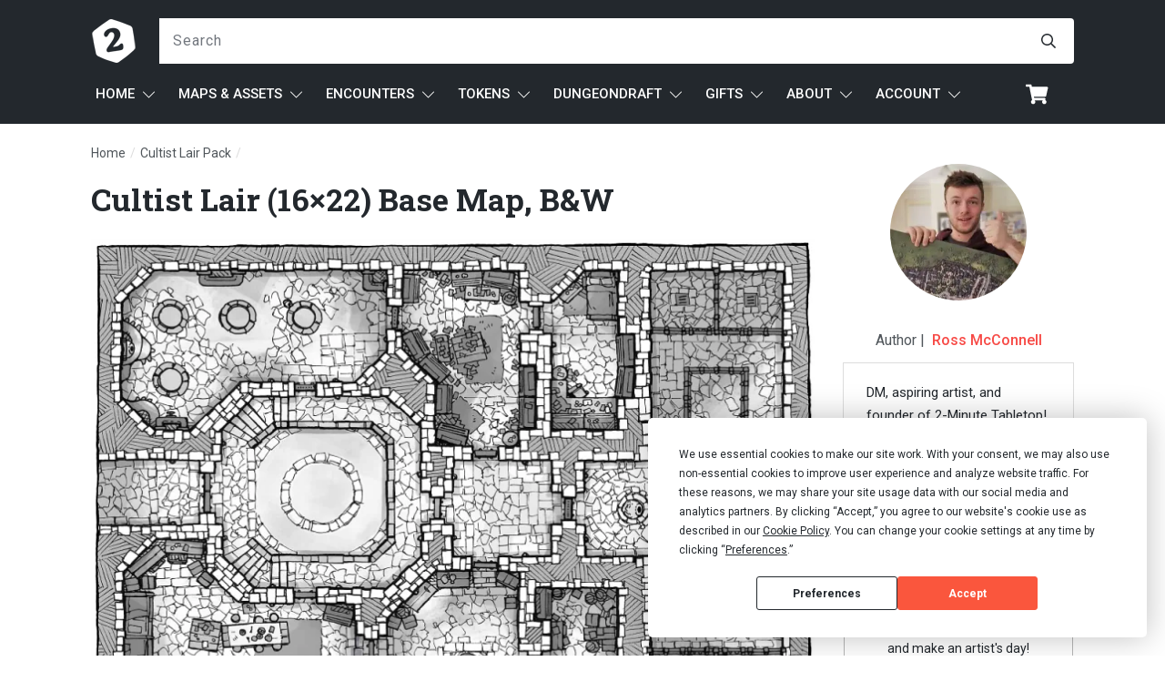

--- FILE ---
content_type: text/html; charset=UTF-8
request_url: https://2minutetabletop.com/?attachment_id=601603
body_size: 91772
content:
<!doctype html>
<html lang="en-US" >
	<head>
		<link rel="profile" href="https://gmpg.org/xfn/11">
		<meta charset="UTF-8">
		<meta name="viewport" content="width=device-width, initial-scale=1">

		<script
				type="text/javascript"
				src="https://app.termly.io/resource-blocker/98004a40-a16c-4d37-83b6-d791c5c80497">
			</script>		<script type="text/javascript">
			window.flatStyles = window.flatStyles || ''

			window.lightspeedOptimizeStylesheet = function () {
				const currentStylesheet = document.querySelector( '.tcb-lightspeed-style:not([data-ls-optimized])' )

				if ( currentStylesheet ) {
					try {
						if ( currentStylesheet.sheet && currentStylesheet.sheet.cssRules ) {
							if ( window.flatStyles ) {
								if ( this.optimizing ) {
									setTimeout( window.lightspeedOptimizeStylesheet.bind( this ), 24 )
								} else {
									this.optimizing = true;

									let rulesIndex = 0;

									while ( rulesIndex < currentStylesheet.sheet.cssRules.length ) {
										const rule = currentStylesheet.sheet.cssRules[ rulesIndex ]
										/* remove rules that already exist in the page */
										if ( rule.type === CSSRule.STYLE_RULE && window.flatStyles.includes( `${rule.selectorText}{` ) ) {
											currentStylesheet.sheet.deleteRule( rulesIndex )
										} else {
											rulesIndex ++
										}
									}
									/* optimize, mark it such, move to the next file, append the styles we have until now */
									currentStylesheet.setAttribute( 'data-ls-optimized', '1' )

									window.flatStyles += currentStylesheet.innerHTML

									this.optimizing = false
								}
							} else {
								window.flatStyles = currentStylesheet.innerHTML
								currentStylesheet.setAttribute( 'data-ls-optimized', '1' )
							}
						}
					} catch ( error ) {
						console.warn( error )
					}

					if ( currentStylesheet.parentElement.tagName !== 'HEAD' ) {
						/* always make sure that those styles end up in the head */
						const stylesheetID = currentStylesheet.id;
						/**
						 * make sure that there is only one copy of the css
						 * e.g display CSS
						 */
						if ( ( ! stylesheetID || ( stylesheetID && ! document.querySelector( `head #${stylesheetID}` ) ) ) ) {
							document.head.prepend( currentStylesheet )
						} else {
							currentStylesheet.remove();
						}
					}
				}
			}

			window.lightspeedOptimizeFlat = function ( styleSheetElement ) {
				if ( document.querySelectorAll( 'link[href*="thrive_flat.css"]' ).length > 1 ) {
					/* disable this flat if we already have one */
					styleSheetElement.setAttribute( 'disabled', true )
				} else {
					/* if this is the first one, make sure he's in head */
					if ( styleSheetElement.parentElement.tagName !== 'HEAD' ) {
						document.head.append( styleSheetElement )
					}
				}
			}
		</script>
		<link rel='stylesheet' id='tcb-style-base-thrive_template-872121'  href='//2minutetabletop.com/wp-content/uploads/thrive/tcb-base-css-872121-1721458830.css' type='text/css' media='all' /><style type="text/css" id="tcb-style-template-thrive_template-872121"  onLoad="typeof window.lightspeedOptimizeStylesheet === 'function' && window.lightspeedOptimizeStylesheet()" class="tcb-lightspeed-style">@media (min-width: 300px){.tve-theme-872121 #wrapper{--header-background-width: 100%;--footer-background-width: 100%;--top-background-width: 100%;}:not(#layout) .tve-theme-872121 .main-container{--separator-size: 30px;--sidebar-size: 24.91%;}.tve-theme-872121 .bottom-section .section-background{background-image: none !important;background-color: var(--tcb-skin-color-0) !important;}.tve-theme-872121 .bottom-section .section-content{justify-content: center;display: flex;flex-direction: column;--tve-color: rgb(255,255,255);text-align: center;min-height: 1px !important;padding: 40px 0px !important;}.tve-theme-872121 .bottom-section [data-css="tve-u-1705d967199"]{padding: 0px !important;margin-bottom: 20px !important;}:not(#tve) .tve-theme-872121 .bottom-section [data-css="tve-u-1707cccde1c"]{color: rgb(255,255,255) !important;--tcb-applied-color: rgb(255,255,255) !important;padding-bottom: 0px !important;margin-bottom: 0px !important;}.tve-theme-872121 .bottom-section .section-content p,.tve-theme-872121 .bottom-section .section-content li,.tve-theme-872121 .bottom-section .section-content label,.tve-theme-872121 .bottom-section .section-content .tcb-plain-text{color: var(--tve-color,rgb(255,255,255));--tcb-applied-color: rgb(255,255,255);}:not(#tve) .tve-theme-872121 .bottom-section [data-css="tve-u-1707d0ee096"]{padding-top: 0px !important;margin-top: 0px !important;padding-bottom: 0px !important;margin-bottom: 0px !important;}.tve-theme-872121 .bottom-section [data-css="tve-u-1707d0eebf3"]{float: none;max-width: 780px;margin-left: auto !important;margin-right: auto !important;padding: 0px !important;}.tve-theme-872121 .main-container{padding: 0px !important;}.tve-theme-872121 #content{padding-top: 0px !important;padding-bottom: 0px !important;}.thrive-section-872102 .tcb-post-list[data-css="tve-u-177d373ff88"] .post-wrapper.thrv_wrapper:nth-child(n+4){margin-top: 15px !important;}.thrive-section-872102 .tcb-post-list[data-css="tve-u-177d373ff88"] .post-wrapper.thrv_wrapper:not(:nth-child(n+4)){margin-top: 0px !important;}.thrive-section-872102 .tcb-post-list[data-css="tve-u-177d373ff88"] .post-wrapper.thrv_wrapper:not(:nth-child(3n)){margin-right: 15px !important;}.thrive-section-872102 .tcb-post-list[data-css="tve-u-177d373ff88"] .post-wrapper.thrv_wrapper:nth-child(3n){margin-right: 0px !important;}.thrive-section-872102 .tcb-post-list[data-css="tve-u-177d373ff88"] .post-wrapper.thrv_wrapper:nth-child(n+4){margin-top: 15px !important;}.thrive-section-872102 .tcb-post-list[data-css="tve-u-177d373ff88"] .post-wrapper.thrv_wrapper:not(:nth-child(n+4)){margin-top: 0px !important;}.thrive-section-872102 .tcb-post-list[data-css="tve-u-177d373ff88"] .post-wrapper.thrv_wrapper:not(:nth-child(3n)){margin-right: 15px !important;}.thrive-section-872102 .tcb-post-list[data-css="tve-u-177d373ff88"] .post-wrapper.thrv_wrapper:nth-child(3n){margin-right: 0px !important;}.thrive-section-1526234 [data-css="tve-u-16fae7058bc"] .thrive-breadcrumb-path a{--tcb-applied-color: var$(--tcb-color-1);font-family: var(--tve-font-family,inherit);font-size: var(--tve-font-size,14px) !important;letter-spacing: var(--tve-letter-spacing,0px) !important;color: var(--tve-color,rgb(80,86,91)) !important;line-height: var(--tve-line-height,1em) !important;--tve-applied-color: var$(--tve-color,var$(--tcb-color-1)) !important;font-weight: var(--tve-font-weight,var(--g-regular-weight,normal) ) !important;}.thrive-section-1526234 [data-css="tve-u-16fae7058bc"] .thrive-breadcrumb-path{--tve-font-size: 14px;color: rgb(80,86,91);--tve-letter-spacing: 0px;--tve-color: rgb(80,86,91);--tve-line-height: 1em;font-size: 14px;--tve-applied-color: var$(--tcb-color-1);--tve-applied---tve-color: var$(--tcb-color-1);--tve-font-weight: var(--g-regular-weight,normal);--tve-font-family: inherit;--g-regular-weight: 400;padding-bottom: 0px !important;}.thrive-section-1526234 [data-css="tve-u-16fae7058bc"] .thrive-breadcrumb-leaf span{--tcb-applied-color: var$(--tcb-skin-color-22);max-width: 50ch;font-size: var(--tve-font-size,14px) !important;color: var(--tve-color,var(--tcb-skin-color-22)) !important;letter-spacing: var(--tve-letter-spacing,0px) !important;line-height: var(--tve-line-height,1em) !important;text-transform: var(--tve-text-transform,none) !important;--tve-applied-color: var$(--tve-color,var$(--tcb-skin-color-22)) !important;}.thrive-section-1526234 [data-css="tve-u-16fae7058bc"] .thrive-breadcrumb-leaf{--tve-font-size: 14px;color: rgb(80,86,91);--tve-color: var(--tcb-skin-color-22);--tve-letter-spacing: 0px;--tve-line-height: 1em;--tve-text-transform: none;font-size: 14px;--tve-applied-color: var$(--tcb-color-1);--tve-applied---tve-color: var$(--tcb-skin-color-22);padding-bottom: 0px !important;}.thrive-section-1526234 .section-content{--tve-font-weight: var(--g-regular-weight,normal);--tve-font-family: inherit;padding: 0px 0px 5px !important;min-height: 10px !important;}.thrive-section-1526234 .thrive-breadcrumbs{padding-top: 0px !important;padding-bottom: 0px !important;}:not(#tve) .thrive-section-1526234 [data-css="tve-u-16fae7058bc"] .thrive-breadcrumb-path:hover a{text-decoration: var(--tve-text-decoration,none ) !important;color: var(--tve-color,var(--tcb-skin-color-3)) !important;--tcb-applied-color: var$(--tcb-skin-color-3) !important;}:not(#tve) .thrive-section-1526234 [data-css="tve-u-16fae7058bc"] .thrive-breadcrumb-path:hover{--tve-text-decoration: none !important;--tve-color: var(--tcb-skin-color-3) !important;}.thrive-section-1526234 .section-content p,.thrive-section-1526234 .section-content li,.thrive-section-1526234 .section-content label,.thrive-section-1526234 .section-content .tcb-plain-text{font-weight: var(--tve-font-weight,var(--g-regular-weight,normal));}:not(#tve) .thrive-section-1526234 .section-content p,:not(#tve) .thrive-section-1526234 .section-content li,:not(#tve) .thrive-section-1526234 .section-content label,:not(#tve) .thrive-section-1526234 .section-content .tcb-plain-text,:not(#tve) .thrive-section-1526234 .section-content h1,:not(#tve) .thrive-section-1526234 .section-content h2,:not(#tve) .thrive-section-1526234 .section-content h3,:not(#tve) .thrive-section-1526234 .section-content h4,:not(#tve) .thrive-section-1526234 .section-content h5,:not(#tve) .thrive-section-1526234 .section-content h6{font-family: var(--tve-font-family,inherit);}.thrive-section-1526234 [data-css="tve-u-16fae7058bc"]{justify-content: flex-start !important;padding-top: 25px !important;padding-bottom: 0px !important;padding-right: 0px !important;}:not(#tve) .thrive-section-1526234 [data-css="tve-u-16fae7058bc"] .thrive-breadcrumb-separator{margin-left: 1px;margin-right: 1px;color: var(--tcb-skin-color-14) !important;--tve-applied-color: var$(--tcb-skin-color-14) !important;}.thrive-section-1526234 [data-css="tve-u-16fae7058bc"] .thrive-breadcrumb-separator{color: rgb(80,86,91);--tve-applied-color: var$(--tcb-color-1);font-size: 14px;width: 14px;height: 14px;padding-bottom: 0px !important;margin: 0px 1px !important;}.thrive-section-1526234{margin-bottom: 0px !important;}.thrive-section-872102 .tcb-post-list[data-css="tve-u-177d373ff88"] .post-wrapper.thrv_wrapper:nth-child(n+4){margin-top: 15px !important;}.thrive-section-872102 .tcb-post-list[data-css="tve-u-177d373ff88"] .post-wrapper.thrv_wrapper:not(:nth-child(n+4)){margin-top: 0px !important;}.thrive-section-872102 .tcb-post-list[data-css="tve-u-177d373ff88"] .post-wrapper.thrv_wrapper:not(:nth-child(3n)){margin-right: 15px !important;}.thrive-section-872102 .tcb-post-list[data-css="tve-u-177d373ff88"] .post-wrapper.thrv_wrapper:nth-child(3n){margin-right: 0px !important;}.thrive-section-872102 [data-css="tve-u-16f7ae38df2"]{margin-top: 0px !important;margin-bottom: 20px !important;}:not(#tve) .thrive-section-872102 [data-css="tve-u-16f7ae61495"]{--g-regular-weight: 400;--g-bold-weight: 700;color: var(--tcb-skin-color-4) !important;--tcb-applied-color: var$(--tcb-skin-color-4) !important;padding-bottom: 0px !important;margin-bottom: 0px !important;font-weight: var(--g-bold-weight,bold) !important;font-size: 24px !important;font-family: "Roboto Slab" !important;}.thrive-section-872102 .section-content{padding: 0px !important;}.thrive-section-872102{min-width: 700px;margin: 0px !important;}.thrive-section-872102 [data-css="tve-u-17563088597"]{width: 125px;float: none;margin: 0px auto 15px !important;}.thrive-section-872102 [data-css="tve-u-17563088596"]{max-width: 20.6%;}.thrive-section-872102 [data-css="tve-u-17563088599"]{max-width: 79.4%;}.thrive-section-872102 [data-css="tve-u-17563088595"]{margin-left: -30px;min-height: inherit;padding: 25px !important;flex-direction: row !important;}.thrive-section-872102 [data-css="tve-u-17563088594"]{margin: 0px !important;background-color: rgb(255,255,255) !important;}:not(#tve) .thrive-section-872102 [data-css="tve-u-17563088594"] p,:not(#tve) .thrive-section-872102 [data-css="tve-u-17563088594"] li,:not(#tve) .thrive-section-872102 [data-css="tve-u-17563088594"] blockquote,:not(#tve) .thrive-section-872102 [data-css="tve-u-17563088594"] address,:not(#tve) .thrive-section-872102 [data-css="tve-u-17563088594"] .tcb-plain-text,:not(#tve) .thrive-section-872102 [data-css="tve-u-17563088594"] label{font-style: normal;}.thrive-section-872102 [data-css="tve-u-17563088594"] p{padding: 0px !important;margin: 0px !important;}.thrive-section-872102 [data-css="tve-u-1756308859c"]{padding: 0px !important;margin-bottom: 20px !important;}.thrive-section-872102 [data-css="tve-u-1756308859f"]{padding: 0px !important;}:not(#tve) .thrive-section-872102 [data-css="tve-u-1756308859b"]{letter-spacing: 0px;--tcb-applied-color: var$(--tcb-color-1) !important;color: rgb(80,86,91) !important;font-size: 15px !important;--tve-applied-color: var$(--tcb-color-1) !important;font-style: normal !important;}.thrive-section-872102 [data-css="tve-u-1756308859a"]{padding: 0px !important;}.thrive-section-872102 [data-css="tve-u-17563088595"] > .tcb-flex-col{padding-left: 30px;}.thrive-section-872102 [data-css="tve-u-16e8d0bd13f"]{padding: 0px !important;background-image: none !important;--tve-applied-background-image: none !important;}:not(#tve) .thrive-section-872102 [data-css="tve-u-1756308859d"]{padding-bottom: 0px !important;margin-bottom: 0px !important;}.thrive-section-872102 [data-css="tve-u-1756308ba12"]{justify-content: center !important;}.thrive-section-872102 .comment-respond{padding-top: 0px !important;margin-top: 0px !important;background-image: none !important;--background-image: none !important;--tve-applied-background-image: none !important;}.thrive-section-872102 .comment-form-reply-title-wrapper{max-height: 0px;margin-bottom: 0px !important;padding: 0px !important;--tve-applied-max-height: 0px !important;}.thrive-section-872102 .theme-comments-logged-in-as-wrapper{display: block;margin-bottom: 0px !important;margin-top: -15px !important;background-image: none !important;--background-image: none !important;--tve-applied-background-image: none !important;z-index: 3 !important;}.thrive-section-872102 .comment-form-text textarea{border-radius: 0px;overflow: hidden;border: 1px solid var(--tcb-skin-color-14);font-weight: var(--tve-font-weight,var(--g-regular-weight,normal));font-family: var(--tve-font-family,Arial,Helvetica,sans-serif);color: var(--tve-color,rgb(80,86,91));--tcb-applied-color: var$(--tcb-color-1);--tve-applied-color: var$(--tve-color,var$(--tcb-color-1));letter-spacing: var(--tve-letter-spacing,0px);line-height: var(--tve-line-height,1.25em);font-size: var(--tve-font-size,15px);min-height: 150px;text-transform: var(--tve-text-transform,none);background-color: rgb(255,255,255) !important;padding: 15px !important;margin-top: 0px !important;margin-bottom: 0px !important;--background-color: rgb(255,255,255) !important;--tve-applied-background-color: var$(--tcb-color-3) !important;}.thrive-section-872102 .comment-form .comment-form-submit button{font-size: var(--tve-font-size,15px);text-transform: var(--tve-text-transform,uppercase);font-weight: var(--tve-font-weight,var(--g-bold-weight,bold));font-family: var(--tve-font-family,Roboto);color: var(--tve-color,var(--tcb-skin-color-0));--tcb-applied-color: var$(--tcb-skin-color-0);border: 2px solid var(--tcb-skin-color-0);border-radius: 0px;overflow: hidden;--tve-applied-color: var$(--tve-color,var$(--tcb-skin-color-0));--tve-applied-border: 2px solid var$(--tcb-skin-color-0);padding: 15px 20px !important;}.thrive-section-872102 .comment-form .comment-form-submit{--tve-font-size: 15px;--tve-text-transform: uppercase;--tve-font-weight: var(--g-bold-weight,bold);--tve-font-family: Roboto;--g-regular-weight: 300;--g-bold-weight: 700;--tve-color: var(--tcb-skin-color-0);--tve-applied---tve-color: var$(--tcb-skin-color-0);--tve-border-radius: 0px;--tve-border-width: 2px;margin-top: 15px !important;margin-bottom: 15px !important;}:not(#tve) .thrive-section-872102 .comment-form .comment-form-submit:hover button{background-color: var(--tcb-skin-color-0) !important;color: var(--tve-color,rgb(255,255,255)) !important;--tcb-applied-color: rgb(255,255,255) !important;}:not(#tve) .thrive-section-872102 .comment-form .comment-form-submit:hover{--tve-color: rgb(255,255,255) !important;}.thrive-section-872102 .comment-form-text{--tve-font-weight: var(--g-regular-weight,normal);--tve-font-family: Arial,Helvetica,sans-serif;--tve-color: rgb(80,86,91);--tve-applied---tve-color: var$(--tcb-color-1);--tve-letter-spacing: 0px;--tve-line-height: 1.25em;--tve-font-size: 15px;--tve-text-transform: none;}:not(#tve) .thrive-section-872102 [data-css="tve-u-175ab3d04bd"]{--g-regular-weight: 600;font-family: inherit !important;font-size: inherit !important;--eff-color: rgb(12,17,21) !important;--eff-faded: rgba(12,17,21,0.6) !important;--eff-ensure-contrast: rgba(12,17,21,0.6) !important;--eff-ensure-contrast-complement: rgba(16,12,21,0.6) !important;box-shadow: none !important;border-bottom: medium !important;background: none !important;text-decoration: none !important;animation: none !important;transition: none !important;padding-left: 0px !important;--eff: none !important;--tve-applied-box-shadow: none !important;}:not(#tve) .thrive-section-872102 [data-css="tve-u-175ab3d04bd"]:hover{text-decoration: none !important;background: none !important;box-shadow: none !important;--tve-applied-box-shadow: none !important;}.thrive-section-872102 #comments{margin-bottom: 30px !important;}.thrive-section-872102 [data-css="tve-u-17563088595"] > .tcb-flex-col > .tcb-col{min-height: 50px;}:not(#tve) .thrive-section-872102 [data-css="tve-u-16f7ae61495"] strong{font-weight: 700 !important;}.thrive-section-872102 [data-css="tve-u-177af4baebd"]{position: relative;padding: 0px !important;border-left: medium !important;margin-bottom: 10px !important;background-image: linear-gradient(rgb(255,255,255),rgb(255,255,255)) !important;background-size: auto !important;background-position: 50% 50% !important;background-attachment: scroll !important;background-repeat: no-repeat !important;--background-image: linear-gradient(rgb(255,255,255),rgb(255,255,255)) !important;--background-size: auto auto !important;--background-position: 50% 50% !important;--background-attachment: scroll !important;--background-repeat: no-repeat !important;--tve-applied-background-image: linear-gradient(var$(--tcb-color-3),var$(--tcb-color-3)) !important;}.thrive-section-872102 .section-content::after{clear: both;}.thrive-section-872102 [data-css="tve-u-177c8f19815"]{padding: 0px !important;margin-top: -15px !important;margin-bottom: 0px !important;}.thrive-section-872102 .tcb-post-list[data-css="tve-u-177d373ff88"] .post-wrapper.thrv_wrapper{width: calc(33.3333% - 10px);padding: 0px;}.thrive-section-872102 [data-css="tve-u-177d373ff88"]{padding: 0px;margin-top: 0px !important;margin-bottom: 0px !important;}:not(#tve) .thrive-section-872102 [data-css="tve-u-177d373ff88"].tcb-post-list [data-css="tve-u-177d373ff6a"]{font-size: 18px !important;}.thrive-section-872102 [data-css="tve-u-177d373ff88"].tcb-post-list [data-css="tve-u-177d373ff6b"]{padding: 0px !important;margin-top: -30px !important;margin-bottom: -10px !important;}:not(#tve) .thrive-section-872102 [data-css="tve-u-177d373ff88"].tcb-post-list [data-css="tve-u-177d373ff6c"]{line-height: 0.5em !important;}.thrive-section-872102 [data-css="tve-u-177d373ff88"].tcb-post-list [data-css="tve-u-177d373ff6d"]{--tve-alignment: center;display: block;width: 100%;margin-top: 0px !important;margin-bottom: 0px !important;--tve-applied-width: 100% !important;}.thrive-section-872102 [data-css="tve-u-177d373ff88"].tcb-post-list .post-wrapper{border: 1px solid var(--tcb-skin-color-14);--tve-applied-border: 1px solid var$(--tcb-skin-color-14);box-shadow: none;--tve-applied-box-shadow: none;background-image: linear-gradient(rgb(255,255,255),rgb(255,255,255)) !important;background-size: auto !important;background-position: 50% 50% !important;background-attachment: scroll !important;background-repeat: no-repeat !important;--background-image: linear-gradient(rgb(255,255,255),rgb(255,255,255)) !important;--background-size: auto auto !important;--background-position: 50% 50% !important;--background-attachment: scroll !important;--background-repeat: no-repeat !important;--tve-applied-background-image: linear-gradient(var$(--tcb-color-3),var$(--tcb-color-3)) !important;}.thrive-section-872102 [data-css="tve-u-177d373ff88"].tcb-post-list [data-css="tve-u-177d373ff6e"]{max-width: 542px;margin: 0px !important;padding: 10px 20px 15px !important;}:not(#tve) .thrive-section-872102 [data-css="tve-u-177d373ff88"].tcb-post-list [data-css="tve-u-177d373ff6f"] p,:not(#tve) .thrive-section-872102 [data-css="tve-u-177d373ff88"].tcb-post-list [data-css="tve-u-177d373ff6f"] a,:not(#tve) .thrive-section-872102 [data-css="tve-u-177d373ff88"].tcb-post-list [data-css="tve-u-177d373ff6f"] ul,:not(#tve) .thrive-section-872102 [data-css="tve-u-177d373ff88"].tcb-post-list [data-css="tve-u-177d373ff6f"] ul > li,:not(#tve) .thrive-section-872102 [data-css="tve-u-177d373ff88"].tcb-post-list [data-css="tve-u-177d373ff6f"] ol,:not(#tve) .thrive-section-872102 [data-css="tve-u-177d373ff88"].tcb-post-list [data-css="tve-u-177d373ff6f"] ol > li,:not(#tve) .thrive-section-872102 [data-css="tve-u-177d373ff88"].tcb-post-list [data-css="tve-u-177d373ff6f"] h1,:not(#tve) .thrive-section-872102 [data-css="tve-u-177d373ff88"].tcb-post-list [data-css="tve-u-177d373ff6f"] h2,:not(#tve) .thrive-section-872102 [data-css="tve-u-177d373ff88"].tcb-post-list [data-css="tve-u-177d373ff6f"] h3,:not(#tve) .thrive-section-872102 [data-css="tve-u-177d373ff88"].tcb-post-list [data-css="tve-u-177d373ff6f"] h4,:not(#tve) .thrive-section-872102 [data-css="tve-u-177d373ff88"].tcb-post-list [data-css="tve-u-177d373ff6f"] h5,:not(#tve) .thrive-section-872102 [data-css="tve-u-177d373ff88"].tcb-post-list [data-css="tve-u-177d373ff6f"] h6,:not(#tve) .thrive-section-872102 [data-css="tve-u-177d373ff88"].tcb-post-list [data-css="tve-u-177d373ff6f"] blockquote > p,:not(#tve) .thrive-section-872102 [data-css="tve-u-177d373ff88"].tcb-post-list [data-css="tve-u-177d373ff6f"] pre{letter-spacing: var(--tve-letter-spacing,0px);color: var(--tve-color,rgb(80,86,91));--tve-applied-color: var$(--tve-color,var$(--tcb-color-1));--tcb-applied-color: var$(--tcb-color-1);font-size: var(--tve-font-size,15px);line-height: var(--tve-line-height,1.5em);text-decoration: var(--tve-text-decoration,none);text-align: left;}.thrive-section-872102 [data-css="tve-u-177d373ff88"].tcb-post-list [data-css="tve-u-177d373ff6f"]{--tve-letter-spacing: 0px;--tve-color: rgb(80,86,91);--tve-applied---tve-color: var$(--tcb-color-1);--tve-font-size: 15px;--tve-line-height: 1.5em;--tve-text-decoration: none;margin-top: 0px !important;margin-bottom: -10px !important;}.thrive-section-872102 [data-css="tve-u-177d373ff88"].tcb-post-list [data-css="tve-u-177d373ff72"]{margin-top: 0px !important;margin-bottom: 0px !important;padding: 0px !important;}.thrive-section-872102 [data-css="tve-u-177d373ff88"].tcb-post-list [data-css="tve-u-177d373ff73"]{margin-top: 0px !important;margin-bottom: 0px !important;}.thrive-section-872102 [data-css="tve-u-177d373ff88"].tcb-post-list [data-css="tve-u-177d373ff74"]{margin-left: 0px;padding-top: 0px !important;padding-bottom: 0px !important;}.thrive-section-872102 [data-css="tve-u-177d373ff88"].tcb-post-list [data-css="tve-u-177d373ff74"] > .tcb-flex-col{padding-left: 0px;}.thrive-section-872102 [data-css="tve-u-177d373ff88"].tcb-post-list [data-css="tve-u-177d373ff75"]{max-width: 100px;}.thrive-section-872102 [data-css="tve-u-177d373ff88"].tcb-post-list [data-css="tve-u-177d373ff76"]{max-width: 67.6%;}:not(#tve) .thrive-section-872102 [data-css="tve-u-177d373ff88"].tcb-post-list [data-css="tve-u-177d373ff78"]{color: rgb(80,86,91) !important;--tcb-applied-color: var$(--tcb-color-1) !important;--tve-applied-color: var$(--tcb-color-1) !important;font-style: italic !important;text-decoration: none !important;}.thrive-section-872102 [data-css="tve-u-177d373ff88"].tcb-post-list [data-css="tve-u-177d373ff79"]{display: inline-block;float: right;z-index: 3;position: relative;--tve-alignment: right;border-bottom: 1px dotted rgb(80,86,91) !important;padding: 0px !important;margin-top: 0px !important;}.thrive-section-872102 [data-css="tve-u-177d373ff88"].tcb-post-list [data-css="tve-u-177d373ff7a"]::after{clear: both;}.thrive-section-872102 [data-css="tve-u-177d373ff88"].tcb-post-list [data-css="tve-u-177d373ff7b"] .tcb-button-link{border-top: medium;border-right: medium;border-left: medium;--tve-applied-border: 1px dotted var$(--tcb-color-1);border-radius: 0px;overflow: hidden;border-bottom: 1px dotted rgb(80,86,91);padding: 0px !important;}:not(#tve) .thrive-section-872102 [data-css="tve-u-177d373ff88"].tcb-post-list [data-css="tve-u-177d373ff7b"] .tcb-button-link{font-size: var(--tve-font-size,16px) !important;}.thrive-section-872102 [data-css="tve-u-177d373ff88"].tcb-post-list [data-css="tve-u-177d373ff7b"]{--tve-font-size: 16px;--tve-color: var(--tcb-skin-color-0);--tve-applied---tve-color: var$(--tcb-skin-color-0);--tve-border-radius: 0px;}:not(#tve) .thrive-section-872102 [data-css="tve-u-177d373ff88"].tcb-post-list [data-css="tve-u-177d373ff7b"] .tcb-button-link span{color: var(--tve-color,var(--tcb-skin-color-0));--tve-applied-color: var$(--tve-color,var$(--tcb-skin-color-0));--tcb-applied-color: var$(--tcb-skin-color-0);}.thrive-section-872102 [data-css="tve-u-177d373ff88"].tcb-post-list [data-css="tve-u-177d373ff7c"]{line-height: 1.5em !important;}:not(#tve) .thrive-section-872102 [data-css="tve-u-177d373ff88"].tcb-post-list .thrv-content-box[data-css="tve-u-177d373ff72"]:hover [data-css="tve-u-177d373ff7e"] p,:not(#tve) .thrive-section-872102 [data-css="tve-u-177d373ff88"].tcb-post-list .thrv-content-box[data-css="tve-u-177d373ff72"]:hover [data-css="tve-u-177d373ff7e"] li,:not(#tve) .thrive-section-872102 [data-css="tve-u-177d373ff88"].tcb-post-list .thrv-content-box[data-css="tve-u-177d373ff72"]:hover [data-css="tve-u-177d373ff7e"] blockquote,:not(#tve) .thrive-section-872102 [data-css="tve-u-177d373ff88"].tcb-post-list .thrv-content-box[data-css="tve-u-177d373ff72"]:hover [data-css="tve-u-177d373ff7e"] address,:not(#tve) .thrive-section-872102 [data-css="tve-u-177d373ff88"].tcb-post-list .thrv-content-box[data-css="tve-u-177d373ff72"]:hover [data-css="tve-u-177d373ff7e"] .tcb-plain-text,:not(#tve) .thrive-section-872102 [data-css="tve-u-177d373ff88"].tcb-post-list .thrv-content-box[data-css="tve-u-177d373ff72"]:hover [data-css="tve-u-177d373ff7e"] label,:not(#tve) .thrive-section-872102 [data-css="tve-u-177d373ff88"].tcb-post-list .thrv-content-box[data-css="tve-u-177d373ff72"]:hover [data-css="tve-u-177d373ff7e"] h1,:not(#tve) .thrive-section-872102 [data-css="tve-u-177d373ff88"].tcb-post-list .thrv-content-box[data-css="tve-u-177d373ff72"]:hover [data-css="tve-u-177d373ff7e"] h2,:not(#tve) .thrive-section-872102 [data-css="tve-u-177d373ff88"].tcb-post-list .thrv-content-box[data-css="tve-u-177d373ff72"]:hover [data-css="tve-u-177d373ff7e"] h3,:not(#tve) .thrive-section-872102 [data-css="tve-u-177d373ff88"].tcb-post-list .thrv-content-box[data-css="tve-u-177d373ff72"]:hover [data-css="tve-u-177d373ff7e"] h4,:not(#tve) .thrive-section-872102 [data-css="tve-u-177d373ff88"].tcb-post-list .thrv-content-box[data-css="tve-u-177d373ff72"]:hover [data-css="tve-u-177d373ff7e"] h5,:not(#tve) .thrive-section-872102 [data-css="tve-u-177d373ff88"].tcb-post-list .thrv-content-box[data-css="tve-u-177d373ff72"]:hover [data-css="tve-u-177d373ff7e"] h6{color: var(--tve-color,var(--tcb-skin-color-0)) !important;--tve-applied-color: var$(--tve-color,var$(--tcb-skin-color-0)) !important;--tcb-applied-color: var$(--tcb-skin-color-0) !important;}:not(#tve) .thrive-section-872102 [data-css="tve-u-177d373ff88"].tcb-post-list .thrv-content-box[data-css="tve-u-177d373ff72"]:hover [data-css="tve-u-177d373ff7e"]{--tve-color: var(--tcb-skin-color-0) !important;--tve-applied---tve-color: var$(--tcb-skin-color-0) !important;}:not(#tve) .thrive-section-872102 [data-css="tve-u-177d373ff88"].tcb-post-list [data-css="tve-u-177d373ff7c"]:hover{font-weight: var(--g-regular-weight,normal) !important;text-decoration: none !important;}:not(#tve) .thrive-section-872102 [data-css="tve-u-177d373ff88"].tcb-post-list [data-css="tve-u-177d373ff7b"]:hover .tcb-button-link{border-bottom: 1px dotted var(--tcb-skin-color-0) !important;border-radius: 0px !important;overflow: hidden !important;border-top: medium !important;border-right: medium !important;border-left: medium !important;border-image: initial !important;--tve-applied-border: none !important;}:not(#tve) .thrive-section-872102 [data-css="tve-u-177d373ff88"].tcb-post-list [data-css="tve-u-177d373ff7b"]:hover{--tve-border-radius: 0px !important;}.thrive-section-872102 [data-css="tve-u-177d373ff88"].tcb-post-list .thrv-content-box [data-css="tve-u-177d373ff84"]{min-height: 30px;}.thrive-section-872102 [data-css="tve-u-177d373ff88"].tcb-post-list [data-css="tve-u-177d373ff85"]{margin-top: 0px !important;margin-bottom: 0px !important;padding: 0px !important;}:not(#tve) .thrive-section-872102 [data-css="tve-u-177d373ff88"].tcb-post-list [data-css="tve-u-177d373ff7c"]{font-size: 15px !important;}:not(#tve) .thrive-section-872102 [data-css="tve-u-177d373ff88"].tcb-post-list [data-css="tve-u-177d373ff86"]{font-size: 15px !important;}.thrive-section-872102 [data-css="tve-u-177d373ff88"].tcb-post-list [data-css="tve-u-177d373ff87"]{--tve-border-width: 1px;border: medium !important;--tve-applied-border: none !important;}.thrive-section-872102 [data-css="tve-u-177d373ff88"].tcb-post-list [data-css="tve-u-177d373ff6d"] img{box-shadow: none;--tve-applied-box-shadow: none;}.thrive-section-872102 [data-css="tve-u-177d374acf4"]{font-weight: var(--g-regular-weight,normal) !important;}:not(#tve) .thrive-section-872102 [data-css="tve-u-177d374acf4"]{color: var(--tcb-skin-color-0) !important;--tcb-applied-color: var$(--tcb-skin-color-0) !important;--tve-applied-color: var$(--tcb-skin-color-0) !important;text-transform: uppercase !important;font-size: 15px !important;}.thrive-section-872102 [data-css="tve-u-177d374e5ab"]{--tve-border-radius: 0px;max-width: 400px;--tve-applied-max-width: 400px !important;}.thrive-section-872102 [data-css="tve-u-177d374e5ab"] .tcb-button-link{border-radius: 0px;overflow: hidden;border: 1px solid var(--tcb-skin-color-10);--tve-applied-border: 1px solid var$(--tcb-skin-color-10);background-color: rgba(255,255,255,0) !important;--background-color: rgba(255,255,255,0) !important;--tve-applied-background-color: rgba(255,255,255,0) !important;}.thrive-section-872102 [data-css="tve-u-177d37584d8"]{border-top: medium;padding-top: 30px !important;padding-bottom: 30px !important;}.thrive-section-872102 [data-css="tve-u-177d379511a"]{max-width: 1080px;}.thrive-section-872102 [data-css="tve-u-177d379c8b5"]{padding-top: 0px !important;padding-bottom: 15px !important;margin-top: -10px !important;}.thrive-section-872102 [data-css="tve-u-177d37a17a5"]{background-image: linear-gradient(rgb(241,241,241),rgb(241,241,241)) !important;background-size: auto !important;background-position: 50% 50% !important;background-attachment: scroll !important;background-repeat: no-repeat !important;--background-image: linear-gradient(rgb(241,241,241),rgb(241,241,241)) !important;--background-size: auto auto !important;--background-position: 50% 50% !important;--background-attachment: scroll !important;--background-repeat: no-repeat !important;--tve-applied-background-image: linear-gradient(var$(--tcb-color-2),var$(--tcb-color-2)) !important;}.thrive-section-872102 [data-css="tve-u-177d37a2ca3"]{position: relative;padding: 0px !important;border-left: medium !important;margin-bottom: 10px !important;background-image: none !important;--background-image: none !important;--tve-applied-background-image: none !important;}.thrive-section-872102 [data-css="tve-u-177da06cef6"]{margin-top: 0px;width: 100% !important;max-width: none !important;}.thrive-section-872102 [data-css="tve-u-17563088597"] .tve_image_frame{height: 100%;}:not(#tve) .thrive-section-872102 .comment-form-reply-title{padding-top: 30px !important;margin-top: 0px !important;}.thrive-section-872102 .section-background{background-image: none !important;--background-image: none !important;--tve-applied-background-image: none !important;background-color: rgb(255,255,255) !important;--background-color: rgb(255,255,255) !important;--tve-applied-background-color: var$(--tcb-color-3) !important;border: medium;--tve-border-width: 18px;--tve-applied-border: none;}:not(#tve) .thrive-section-872102 [data-css="tve-u-18dc56813c9"]{padding-top: 30px !important;margin-top: 0px !important;}.thrive-section-872102 [data-css="tve-u-190cef1b3a9"]{overflow: visible;}.thrive-section-872102 .tcb-post-list[data-css="tve-u-177d373ff88"] .post-wrapper.thrv_wrapper:nth-child(n+4){margin-top: 15px !important;}.thrive-section-872102 .tcb-post-list[data-css="tve-u-177d373ff88"] .post-wrapper.thrv_wrapper:not(:nth-child(n+4)){margin-top: 0px !important;}.thrive-section-872102 .tcb-post-list[data-css="tve-u-177d373ff88"] .post-wrapper.thrv_wrapper:not(:nth-child(3n)){margin-right: 15px !important;}.thrive-section-872102 .tcb-post-list[data-css="tve-u-177d373ff88"] .post-wrapper.thrv_wrapper:nth-child(3n){margin-right: 0px !important;}.thrive-section-872101 .section-background{background-color: rgba(255,255,255,0) !important;background-image: none !important;--background-image: none !important;--tve-applied-background-image: none !important;--background-color: rgba(255,255,255,0) !important;--tve-applied-background-color: rgba(255,255,255,0) !important;}.thrive-section-872101 .section-content{padding: 0px !important;min-height: 100px !important;}.thrive-section-872101 [data-css="tve-u-177a1493214"]{flex-wrap: wrap !important;padding-top: 0px !important;padding-bottom: 0px !important;}.thrive-section-872101 [data-css="tve-u-177a1493214"] > .tcb-flex-col{flex-basis: 176px !important;}.thrive-section-872101 [data-css="tve-u-177a14944ae"]{margin-top: 0px !important;margin-bottom: 0px !important;}.thrive-section-872101 [data-css="tve-u-177a14c4ad1"]{border: medium !important;--tve-applied-border: none !important;}.thrive-section-872101 [data-css="tve-u-177aed99a94"]{margin: 0px 0px 30px !important;padding: 0px !important;}:not(#tve) .thrive-section-872101 [data-css="tve-u-177aedc3ff4"]{--g-regular-weight: 400;--g-bold-weight: 500;font-weight: var(--g-bold-weight,bold) !important;line-height: 1.5em !important;font-style: normal !important;font-size: inherit !important;font-family: inherit !important;--eff-color: rgb(0,0,0) !important;--eff-faded: rgba(0,0,0,0.6) !important;--eff-ensure-contrast: rgba(0,0,0,0.6) !important;--eff-ensure-contrast-complement: rgba(0,0,0,0.6) !important;box-shadow: none !important;border-bottom: medium !important;background: none !important;text-decoration: none !important;animation: 0s ease 0s 1 normal none running none !important;transition: none 0s ease 0s !important;padding-left: 0px !important;--eff: none !important;--tve-applied-box-shadow: none !important;color: var(--tcb-skin-color-0) !important;--tve-applied-color: var$(--tcb-skin-color-0) !important;--tve-applied-background-color: initial !important;}.thrive-section-872101 [data-css="tve-u-177aedc6a53"]{font-family: Roboto !important;font-weight: 400 !important;}.thrive-section-872101 [data-css="tve-u-177aedcc961"]{padding: 0px !important;margin: 15px 0px -10px !important;}:not(#tve) .thrive-section-872101 [data-css="tve-u-177aedd608c"]{font-weight: var(--g-regular-weight,normal) !important;color: rgb(80,86,91) !important;--tcb-applied-color: var$(--tcb-color-1) !important;--tve-applied-color: var$(--tcb-color-1) !important;font-size: 16px !important;font-style: normal !important;}:not(#tve) .thrive-section-872101 [data-css="tve-u-177aedc6a53"]{color: rgb(35,40,45) !important;--tcb-applied-color: var$(--tcb-color-0) !important;--tve-applied-color: var$(--tcb-color-0) !important;}.thrive-section-872101 [data-css="tve-u-177aeddbc65"]{padding: 20px 25px 0px !important;margin: 0px !important;border: 1px solid var(--tcb-skin-color-14) !important;--tve-applied-border: 1px solid var$(--tcb-skin-color-14) !important;}:not(#tve) .thrive-section-872101 [data-css="tve-u-177aede0201"]{line-height: 1.7em !important;font-size: 15px !important;color: rgb(35,40,45) !important;--tcb-applied-color: var$(--tcb-color-0) !important;--tve-applied-color: var$(--tcb-color-0) !important;}:not(#tve) .thrive-section-872101 [data-css="tve-u-177aedc3ff4"]:hover{text-decoration: none !important;background: none !important;box-shadow: none !important;--tve-applied-box-shadow: none !important;}.thrive-section-872101 [data-css="tve-u-177af19c496"]{width: 100px;--tve-alignment: center;float: none;display: block;z-index: 3;position: relative;border: medium;--tve-applied-border: none;margin: 0px auto !important;padding: 0px !important;}.thrive-section-872101 [data-css="tve-u-177af33faed"]{width: 125px;--tve-alignment: center;float: none;margin: 0px auto !important;}.thrive-section-872101 [data-css="tve-u-177d38cb9d9"]{width: 120px;--tve-alignment: center;float: none;margin-left: auto !important;margin-right: auto !important;}.thrive-section-872101 [data-css="tve-u-177d42f7081"]{width: 125px;--tve-alignment: center;float: none;margin-left: auto !important;margin-right: auto !important;margin-top: 0px !important;}.thrive-section-872101 [data-css="tve-u-179a1e09368"]{margin: -20px auto 20px !important;width: 170px;--tve-alignment: center;float: none;}.thrive-section-872101 [data-css="tve-u-18244af408c"]{width: 150px;margin: -30px auto 30px !important;--tve-alignment: center;float: none;}.thrive-section-872101 [data-css="tve-u-18d917f5bcd"]{margin: 0px auto -30px !important;--tve-alignment: center;float: none;width: 150px;}}@media (max-width: 1023px){:not(#layout) .tve-theme-872121 .main-container{flex-wrap: wrap;}:not(#layout) .tve-theme-872121 .main-container div.main-columns-separator{width: 100%;}.tve-theme-872121 .bottom-section .section-content{padding-left: 40px !important;padding-right: 40px !important;}.tve-theme-872121 .main-container{padding: 0px 20px 20px !important;}.thrive-section-872102 .tcb-post-list[data-css="tve-u-177d373ff88"] .post-wrapper.thrv_wrapper:nth-child(n+3){margin-top: 15px !important;}.thrive-section-872102 .tcb-post-list[data-css="tve-u-177d373ff88"] .post-wrapper.thrv_wrapper:not(:nth-child(n+3)){margin-top: 0px !important;}.thrive-section-872102 .tcb-post-list[data-css="tve-u-177d373ff88"] .post-wrapper.thrv_wrapper:not(:nth-child(2n)){margin-right: 15px !important;}.thrive-section-872102 .tcb-post-list[data-css="tve-u-177d373ff88"] .post-wrapper.thrv_wrapper:nth-child(2n){margin-right: 0px !important;}.thrive-section-872102 .tcb-post-list[data-css="tve-u-177d373ff88"] .post-wrapper.thrv_wrapper:nth-child(n+3){margin-top: 15px !important;}.thrive-section-872102 .tcb-post-list[data-css="tve-u-177d373ff88"] .post-wrapper.thrv_wrapper:not(:nth-child(n+3)){margin-top: 0px !important;}.thrive-section-872102 .tcb-post-list[data-css="tve-u-177d373ff88"] .post-wrapper.thrv_wrapper:not(:nth-child(2n)){margin-right: 15px !important;}.thrive-section-872102 .tcb-post-list[data-css="tve-u-177d373ff88"] .post-wrapper.thrv_wrapper:nth-child(2n){margin-right: 0px !important;}.thrive-section-1526234 .section-content{padding-left: 40px !important;padding-right: 40px !important;}.thrive-section-1526234 [data-css="tve-u-16fae7058bc"] .thrive-breadcrumb-leaf span{letter-spacing: var(--tve-letter-spacing,1px) !important;}.thrive-section-1526234 [data-css="tve-u-16fae7058bc"] .thrive-breadcrumb-leaf{--tve-letter-spacing: 1px;}.thrive-section-1526234 [data-css="tve-u-16fae7058bc"] .thrive-breadcrumb-path a{letter-spacing: var(--tve-letter-spacing,1px) !important;}.thrive-section-1526234 [data-css="tve-u-16fae7058bc"] .thrive-breadcrumb-path{--tve-letter-spacing: 1px;}.thrive-section-872102 .tcb-post-list[data-css="tve-u-177d373ff88"] .post-wrapper.thrv_wrapper:nth-child(n+3){margin-top: 15px !important;}.thrive-section-872102 .tcb-post-list[data-css="tve-u-177d373ff88"] .post-wrapper.thrv_wrapper:not(:nth-child(n+3)){margin-top: 0px !important;}.thrive-section-872102 .tcb-post-list[data-css="tve-u-177d373ff88"] .post-wrapper.thrv_wrapper:not(:nth-child(2n)){margin-right: 15px !important;}.thrive-section-872102 .tcb-post-list[data-css="tve-u-177d373ff88"] .post-wrapper.thrv_wrapper:nth-child(2n){margin-right: 0px !important;}.thrive-section-872102 .section-content{padding: 0px 20px 20px !important;}.thrive-section-872102 [data-css="tve-u-16f7ae38df2"]{padding-left: 0px !important;padding-right: 0px !important;margin-bottom: 40px !important;}.thrive-section-872102 [data-css="tve-u-17563088596"]{max-width: 31.8%;}.thrive-section-872102 [data-css="tve-u-17563088599"]{max-width: 68.2%;}.thrive-section-872102 .comment-form .comment-form-submit{max-width: 26%;width: 26%;}.thrive-section-872102 [data-css="tve-u-17563088595"]{padding: 0px !important;}.thrive-section-872102 [data-css="tve-u-177af4baebd"]{padding-left: 0px !important;padding-right: 0px !important;margin-bottom: 15px !important;}.thrive-section-872102 [data-css="tve-u-177d373ff88"]{padding-top: 0px;padding-right: 0px;padding-bottom: 0px;padding-left: 0px !important;}.thrive-section-872102 .tcb-post-list[data-css="tve-u-177d373ff88"] .post-wrapper.thrv_wrapper{width: calc(50% - 7.5px);padding: 0px;}:not(#tve) .thrive-section-872102 [data-css="tve-u-177d373ff88"].tcb-post-list [data-css="tve-u-177d373ff6c"]{line-height: 0.7em !important;}.thrive-section-872102 [data-css="tve-u-177d37a2ca3"]{padding-left: 0px !important;padding-right: 0px !important;margin-bottom: 15px !important;}.thrive-section-872102 [data-css="tve-u-177d379c8b5"]{padding-left: 40px !important;padding-right: 40px !important;}.thrive-section-872102 [data-css="tve-u-177d373ff88"].tcb-post-list [data-css="tve-u-177d373ff6b"]{margin-top: -10px !important;}.thrive-section-872102 .tcb-post-list[data-css="tve-u-177d373ff88"] .post-wrapper.thrv_wrapper:nth-child(n+3){margin-top: 15px !important;}.thrive-section-872102 .tcb-post-list[data-css="tve-u-177d373ff88"] .post-wrapper.thrv_wrapper:not(:nth-child(n+3)){margin-top: 0px !important;}.thrive-section-872102 .tcb-post-list[data-css="tve-u-177d373ff88"] .post-wrapper.thrv_wrapper:not(:nth-child(2n)){margin-right: 15px !important;}.thrive-section-872102 .tcb-post-list[data-css="tve-u-177d373ff88"] .post-wrapper.thrv_wrapper:nth-child(2n){margin-right: 0px !important;}.thrive-section-872101 .section-content{padding-left: 0px !important;padding-right: 0px !important;}.thrive-section-872101 [data-css="tve-u-177a1493214"]{flex-wrap: nowrap !important;}.thrive-section-872101 [data-css="tve-u-177a14bed2f"]{--tve-border-width: 0px;border: medium !important;--tve-applied-border: none !important;}.thrive-section-872101 [data-css="tve-u-177aed99a94"]{padding: 15px 0px 0px !important;}}@media (max-width: 767px){.tve-theme-872121 .bottom-section .section-content{padding: 20px !important;}.tve-theme-872121 .main-container{padding: 0px 20px 20px !important;}.tve-theme-872121 #content{padding-top: 10px !important;}.thrive-section-872102 .tcb-post-list[data-css="tve-u-177d373ff88"] .post-wrapper.thrv_wrapper:nth-child(n+2){margin-top: 15px !important;}.thrive-section-872102 .tcb-post-list[data-css="tve-u-177d373ff88"] .post-wrapper.thrv_wrapper:not(:nth-child(n+2)){margin-top: 0px !important;}.thrive-section-872102 .tcb-post-list[data-css="tve-u-177d373ff88"] .post-wrapper.thrv_wrapper:nth-child(n){margin-right: 0px !important;}.thrive-section-872102 .tcb-post-list[data-css="tve-u-177d373ff88"] .post-wrapper.thrv_wrapper:nth-child(n+2){margin-top: 15px !important;}.thrive-section-872102 .tcb-post-list[data-css="tve-u-177d373ff88"] .post-wrapper.thrv_wrapper:not(:nth-child(n+2)){margin-top: 0px !important;}.thrive-section-872102 .tcb-post-list[data-css="tve-u-177d373ff88"] .post-wrapper.thrv_wrapper:nth-child(n){margin-right: 0px !important;}.thrive-section-1526234 .section-content{padding-left: 20px !important;padding-right: 20px !important;padding-top: 0px !important;}.thrive-section-1526234 [data-css="tve-u-16fae7058bc"] .thrive-breadcrumb-path{font-size: 10px;--tve-font-size: 14px;--tve-line-height: 1em;--tve-color: rgb(80,86,91);--tve-applied---tve-color: var$(--tcb-color-1);--tve-text-transform: none;}.thrive-section-1526234 [data-css="tve-u-16fae7058bc"] .thrive-breadcrumb-leaf{font-size: 10px;--tve-font-size: 12px;--tve-line-height: 2em;}.thrive-section-1526234 [data-css="tve-u-16fae7058bc"] .thrive-breadcrumb-path a{--tcb-applied-color: var$(--tcb-color-1);font-size: var(--tve-font-size,14px) !important;line-height: var(--tve-line-height,1em) !important;color: var(--tve-color,rgb(80,86,91)) !important;--tve-applied-color: var$(--tve-color,var$(--tcb-color-1)) !important;text-transform: var(--tve-text-transform,none) !important;}.thrive-section-1526234 [data-css="tve-u-16fae7058bc"] .thrive-breadcrumb-leaf span{max-width: 44ch;font-size: var(--tve-font-size,12px) !important;line-height: var(--tve-line-height,2em) !important;}:not(#tve) .thrive-section-1526234 [data-css="tve-u-16fae7058bc"] .thrive-breadcrumb-separator{margin-left: 1px;margin-right: 1px;}.thrive-section-872102 .tcb-post-list[data-css="tve-u-177d373ff88"] .post-wrapper.thrv_wrapper:nth-child(n+2){margin-top: 15px !important;}.thrive-section-872102 .tcb-post-list[data-css="tve-u-177d373ff88"] .post-wrapper.thrv_wrapper:not(:nth-child(n+2)){margin-top: 0px !important;}.thrive-section-872102 .tcb-post-list[data-css="tve-u-177d373ff88"] .post-wrapper.thrv_wrapper:nth-child(n){margin-right: 0px !important;}.thrive-section-872102 .section-content{padding: 0px !important;}.thrive-section-872102 [data-css="tve-u-16f7ae38df2"]{padding: 0px !important;margin-bottom: 10px !important;}.thrive-section-872102 [data-css="tve-u-17563088594"]{text-align: center;}.thrive-section-872102 [data-css="tve-u-17563088595"]{padding: 15px !important;}.thrive-section-872102 .comment-form .comment-form-submit{max-width: 64%;width: 64%;margin-bottom: 20px !important;}.thrive-section-872102{min-width: 1px;}.thrive-section-872102 [data-css="tve-u-177af4baebd"]{padding-left: 20px !important;padding-right: 20px !important;}.thrive-section-872102 .tcb-post-list[data-css="tve-u-177d373ff88"] .post-wrapper.thrv_wrapper{width: calc(100% + 0px);padding: 0px;}.thrive-section-872102 [data-css="tve-u-177d373ff88"].tcb-post-list [data-css="tve-u-177d373ff74"]{flex-wrap: nowrap !important;}.thrive-section-872102 [data-css="tve-u-177d373ff88"]{padding: 0px;margin-top: 0px !important;}.thrive-section-872102 [data-css="tve-u-177d373ff88"].tcb-post-list [data-css="tve-u-177d373ff6e"]{margin-bottom: 15px !important;}.thrive-section-872102 [data-css="tve-u-177d373ff88"].tcb-post-list [data-css="tve-u-177d373ff6d"]{margin-top: 0px !important;}.thrive-section-872102 [data-css="tve-u-177d37a2ca3"]{padding-left: 20px !important;padding-right: 20px !important;}.thrive-section-872102 [data-css="tve-u-177d379c8b5"]{padding-left: 20px !important;padding-right: 20px !important;}.thrive-section-872102 .tcb-post-list[data-css="tve-u-177d373ff88"] .post-wrapper.thrv_wrapper:nth-child(n+2){margin-top: 15px !important;}.thrive-section-872102 .tcb-post-list[data-css="tve-u-177d373ff88"] .post-wrapper.thrv_wrapper:not(:nth-child(n+2)){margin-top: 0px !important;}.thrive-section-872102 .tcb-post-list[data-css="tve-u-177d373ff88"] .post-wrapper.thrv_wrapper:nth-child(n){margin-right: 0px !important;}.thrive-section-872101 .section-content{padding: 20px 10px !important;}.thrive-section-872101 [data-css="tve-u-177a1493214"]{flex-wrap: wrap !important;}.thrive-section-872101 [data-css="tve-u-177a1493214"] > .tcb-flex-col{flex-basis: 176px !important;}}</style><meta name='robots' content='index, follow, max-image-preview:large, max-snippet:-1, max-video-preview:-1' />
	<style>img:is([sizes="auto" i], [sizes^="auto," i]) { contain-intrinsic-size: 3000px 1500px }</style>
	
<!-- Google Tag Manager for WordPress by gtm4wp.com -->
<script data-cfasync="false" data-pagespeed-no-defer>
	var gtm4wp_datalayer_name = "dataLayer";
	var dataLayer = dataLayer || [];
	const gtm4wp_use_sku_instead = false;
	const gtm4wp_currency = 'USD';
	const gtm4wp_product_per_impression = 10;
	const gtm4wp_clear_ecommerce = false;
	const gtm4wp_datalayer_max_timeout = 2000;
</script>
<!-- End Google Tag Manager for WordPress by gtm4wp.com --><!-- Jetpack Site Verification Tags -->
<meta name="google-site-verification" content="2dkemF_U56Of8WGnjyk9m-R_mNDYs3-K2Gpk1FhPfWg" />
<meta name="p:domain_verify" content="70c666efa7f3eed45021eb29c1c1420f" />
<script>window._wca = window._wca || [];</script>

	<title>Cultist Lair (16x22) Base Map, B&amp;W | 2-Minute Tabletop</title>
	<link rel="canonical" href="https://2minutetabletop.com/" />
	<meta property="og:locale" content="en_US" />
	<meta property="og:type" content="article" />
	<meta property="og:title" content="Cultist Lair (16x22) Base Map, B&amp;W | 2-Minute Tabletop" />
	<meta property="og:url" content="https://2minutetabletop.com/" />
	<meta property="og:site_name" content="2-Minute Tabletop" />
	<meta property="article:publisher" content="https://facebook.com/2minutetabletop/" />
	<meta property="article:modified_time" content="2020-03-27T06:52:25+00:00" />
	<meta property="og:image" content="https://2minutetabletop.com" />
	<meta property="og:image:width" content="1000" />
	<meta property="og:image:height" content="700" />
	<meta property="og:image:type" content="image/jpeg" />
	<meta name="twitter:card" content="summary_large_image" />
	<meta name="twitter:site" content="@2minutetabletop" />
	<script type="application/ld+json" class="yoast-schema-graph">{"@context":"https://schema.org","@graph":[{"@type":"WebPage","@id":"https://2minutetabletop.com/","url":"https://2minutetabletop.com/","name":"Cultist Lair (16x22) Base Map, B&W | 2-Minute Tabletop","isPartOf":{"@id":"https://2minutetabletop.com/#website"},"primaryImageOfPage":{"@id":"https://2minutetabletop.com/#primaryimage"},"image":{"@id":"https://2minutetabletop.com/#primaryimage"},"thumbnailUrl":"https://i0.wp.com/2minutetabletop.com/wp-content/uploads/2020/03/Cultist-Lair-16x22-Base-Map-BW.jpg?fit=1000%2C700&ssl=1","datePublished":"2020-03-27T06:51:39+00:00","dateModified":"2020-03-27T06:52:25+00:00","breadcrumb":{"@id":"https://2minutetabletop.com/#breadcrumb"},"inLanguage":"en-US","potentialAction":[{"@type":"ReadAction","target":["https://2minutetabletop.com/"]}]},{"@type":"ImageObject","inLanguage":"en-US","@id":"https://2minutetabletop.com/#primaryimage","url":"https://i0.wp.com/2minutetabletop.com/wp-content/uploads/2020/03/Cultist-Lair-16x22-Base-Map-BW.jpg?fit=1000%2C700&ssl=1","contentUrl":"https://i0.wp.com/2minutetabletop.com/wp-content/uploads/2020/03/Cultist-Lair-16x22-Base-Map-BW.jpg?fit=1000%2C700&ssl=1","width":1000,"height":700,"caption":"Cultist Lair (16x22) Base Map, B&W"},{"@type":"BreadcrumbList","@id":"https://2minutetabletop.com/#breadcrumb","itemListElement":[{"@type":"ListItem","position":1,"name":"Home","item":"https://2minutetabletop.com/"},{"@type":"ListItem","position":2,"name":"Cultist Lair Pack","item":"https://2minutetabletop.com/product/cultist-lair-pack/"},{"@type":"ListItem","position":3,"name":"Cultist Lair (16&#215;22) Base Map, B&#038;W"}]},{"@type":"WebSite","@id":"https://2minutetabletop.com/#website","url":"https://2minutetabletop.com/","name":"2-Minute Tabletop","description":"Digital &amp; Printable RPG Maps &amp; Assets","publisher":{"@id":"https://2minutetabletop.com/#organization"},"potentialAction":[{"@type":"SearchAction","target":{"@type":"EntryPoint","urlTemplate":"https://2minutetabletop.com/?s={search_term_string}"},"query-input":{"@type":"PropertyValueSpecification","valueRequired":true,"valueName":"search_term_string"}}],"inLanguage":"en-US"},{"@type":"Organization","@id":"https://2minutetabletop.com/#organization","name":"2-Minute Tabletop","url":"https://2minutetabletop.com/","logo":{"@type":"ImageObject","inLanguage":"en-US","@id":"https://2minutetabletop.com/#/schema/logo/image/","url":"https://2minutetabletop.com/wp-content/uploads/2018/07/Logo-Alt-dark-background.jpg","contentUrl":"https://2minutetabletop.com/wp-content/uploads/2018/07/Logo-Alt-dark-background.jpg","width":1080,"height":1080,"caption":"2-Minute Tabletop"},"image":{"@id":"https://2minutetabletop.com/#/schema/logo/image/"},"sameAs":["https://facebook.com/2minutetabletop/","https://x.com/2minutetabletop","https://instagram.com/2minutetabletop/","https://www.linkedin.com/company/74975676/","https://pinterest.com/2minutetabletop/","https://youtube.com/2minutetabletop"]}]}</script>


<link rel='dns-prefetch' href='//static.klaviyo.com' />
<link rel='dns-prefetch' href='//stats.wp.com' />
<link href='https://fonts.gstatic.com' crossorigin rel='preconnect' />
<link rel='preconnect' href='//i0.wp.com' />
<link rel='preconnect' href='//c0.wp.com' />
<link rel="alternate" type="application/rss+xml" title="2-Minute Tabletop &raquo; Feed" href="https://2minutetabletop.com/feed/" />
<link rel="alternate" type="application/rss+xml" title="2-Minute Tabletop &raquo; Comments Feed" href="https://2minutetabletop.com/comments/feed/" />
<link rel="alternate" type="application/rss+xml" title="2-Minute Tabletop &raquo; Cultist Lair (16&#215;22) Base Map, B&#038;W Comments Feed" href="https://2minutetabletop.com/?attachment_id=601603/feed/" />
<style id='cf-frontend-style-inline-css' type='text/css'>
@font-face {
	font-family: 'LetterpressText-Bold';
	font-weight: 700;
	font-display: auto;
	font-fallback: "Roboto Slab", Arial, Serif;
	src: url('https://2minutetabletop.com/wp-content/uploads/2022/05/font.woff2') format('woff2'),
		url('https://2minutetabletop.com/wp-content/uploads/2022/05/font.woff') format('woff');
}
@font-face {
	font-family: 'LetterpressText-Bold';
	font-weight: 700;
	font-display: auto;
	font-fallback: "Roboto Slab", Arial, Serif;
	src: url('https://2minutetabletop.com/wp-content/uploads/2022/05/font.woff2') format('woff2'),
		url('https://2minutetabletop.com/wp-content/uploads/2022/05/font.woff') format('woff');
}
</style>
<style id='wp-emoji-styles-inline-css' type='text/css'>

	img.wp-smiley, img.emoji {
		display: inline !important;
		border: none !important;
		box-shadow: none !important;
		height: 1em !important;
		width: 1em !important;
		margin: 0 0.07em !important;
		vertical-align: -0.1em !important;
		background: none !important;
		padding: 0 !important;
	}
</style>
<link rel='stylesheet' id='wp-block-library-css' href='https://c0.wp.com/c/6.8.3/wp-includes/css/dist/block-library/style.min.css' type='text/css' media='all' />
<style id='classic-theme-styles-inline-css' type='text/css'>
/*! This file is auto-generated */
.wp-block-button__link{color:#fff;background-color:#32373c;border-radius:9999px;box-shadow:none;text-decoration:none;padding:calc(.667em + 2px) calc(1.333em + 2px);font-size:1.125em}.wp-block-file__button{background:#32373c;color:#fff;text-decoration:none}
</style>
<link rel='stylesheet' id='betterdocs-blocks-category-slate-layout-css' href='https://2minutetabletop.com/wp-content/plugins/betterdocs/assets/blocks/category-slate-layout/default.css?ver=4.2.2' type='text/css' media='all' />
<link rel='stylesheet' id='wps-selectize-css' href='https://2minutetabletop.com/wp-content/plugins/woocommerce-product-search/css/selectize/selectize.min.css?ver=6.11.0' type='text/css' media='all' />
<link rel='stylesheet' id='wps-price-slider-css' href='https://2minutetabletop.com/wp-content/plugins/woocommerce-product-search/css/price-slider.min.css?ver=6.11.0' type='text/css' media='all' />
<link rel='stylesheet' id='product-search-css' href='https://2minutetabletop.com/wp-content/plugins/woocommerce-product-search/css/product-search.min.css?ver=6.11.0' type='text/css' media='all' />
<link rel='stylesheet' id='mediaelement-css' href='https://c0.wp.com/c/6.8.3/wp-includes/js/mediaelement/mediaelementplayer-legacy.min.css' type='text/css' media='all' />
<link rel='stylesheet' id='wp-mediaelement-css' href='https://c0.wp.com/c/6.8.3/wp-includes/js/mediaelement/wp-mediaelement.min.css' type='text/css' media='all' />
<style id='jetpack-sharing-buttons-style-inline-css' type='text/css'>
.jetpack-sharing-buttons__services-list{display:flex;flex-direction:row;flex-wrap:wrap;gap:0;list-style-type:none;margin:5px;padding:0}.jetpack-sharing-buttons__services-list.has-small-icon-size{font-size:12px}.jetpack-sharing-buttons__services-list.has-normal-icon-size{font-size:16px}.jetpack-sharing-buttons__services-list.has-large-icon-size{font-size:24px}.jetpack-sharing-buttons__services-list.has-huge-icon-size{font-size:36px}@media print{.jetpack-sharing-buttons__services-list{display:none!important}}.editor-styles-wrapper .wp-block-jetpack-sharing-buttons{gap:0;padding-inline-start:0}ul.jetpack-sharing-buttons__services-list.has-background{padding:1.25em 2.375em}
</style>
<link rel='stylesheet' id='wc-gift-cards-blocks-integration-css' href='https://2minutetabletop.com/wp-content/plugins/woocommerce-gift-cards/assets/dist/frontend/blocks.css?ver=2.7.1' type='text/css' media='all' />
<style id='global-styles-inline-css' type='text/css'>
:root{--wp--preset--aspect-ratio--square: 1;--wp--preset--aspect-ratio--4-3: 4/3;--wp--preset--aspect-ratio--3-4: 3/4;--wp--preset--aspect-ratio--3-2: 3/2;--wp--preset--aspect-ratio--2-3: 2/3;--wp--preset--aspect-ratio--16-9: 16/9;--wp--preset--aspect-ratio--9-16: 9/16;--wp--preset--color--black: #000000;--wp--preset--color--cyan-bluish-gray: #abb8c3;--wp--preset--color--white: #ffffff;--wp--preset--color--pale-pink: #f78da7;--wp--preset--color--vivid-red: #cf2e2e;--wp--preset--color--luminous-vivid-orange: #ff6900;--wp--preset--color--luminous-vivid-amber: #fcb900;--wp--preset--color--light-green-cyan: #7bdcb5;--wp--preset--color--vivid-green-cyan: #00d084;--wp--preset--color--pale-cyan-blue: #8ed1fc;--wp--preset--color--vivid-cyan-blue: #0693e3;--wp--preset--color--vivid-purple: #9b51e0;--wp--preset--gradient--vivid-cyan-blue-to-vivid-purple: linear-gradient(135deg,rgba(6,147,227,1) 0%,rgb(155,81,224) 100%);--wp--preset--gradient--light-green-cyan-to-vivid-green-cyan: linear-gradient(135deg,rgb(122,220,180) 0%,rgb(0,208,130) 100%);--wp--preset--gradient--luminous-vivid-amber-to-luminous-vivid-orange: linear-gradient(135deg,rgba(252,185,0,1) 0%,rgba(255,105,0,1) 100%);--wp--preset--gradient--luminous-vivid-orange-to-vivid-red: linear-gradient(135deg,rgba(255,105,0,1) 0%,rgb(207,46,46) 100%);--wp--preset--gradient--very-light-gray-to-cyan-bluish-gray: linear-gradient(135deg,rgb(238,238,238) 0%,rgb(169,184,195) 100%);--wp--preset--gradient--cool-to-warm-spectrum: linear-gradient(135deg,rgb(74,234,220) 0%,rgb(151,120,209) 20%,rgb(207,42,186) 40%,rgb(238,44,130) 60%,rgb(251,105,98) 80%,rgb(254,248,76) 100%);--wp--preset--gradient--blush-light-purple: linear-gradient(135deg,rgb(255,206,236) 0%,rgb(152,150,240) 100%);--wp--preset--gradient--blush-bordeaux: linear-gradient(135deg,rgb(254,205,165) 0%,rgb(254,45,45) 50%,rgb(107,0,62) 100%);--wp--preset--gradient--luminous-dusk: linear-gradient(135deg,rgb(255,203,112) 0%,rgb(199,81,192) 50%,rgb(65,88,208) 100%);--wp--preset--gradient--pale-ocean: linear-gradient(135deg,rgb(255,245,203) 0%,rgb(182,227,212) 50%,rgb(51,167,181) 100%);--wp--preset--gradient--electric-grass: linear-gradient(135deg,rgb(202,248,128) 0%,rgb(113,206,126) 100%);--wp--preset--gradient--midnight: linear-gradient(135deg,rgb(2,3,129) 0%,rgb(40,116,252) 100%);--wp--preset--font-size--small: 13px;--wp--preset--font-size--medium: 20px;--wp--preset--font-size--large: 36px;--wp--preset--font-size--x-large: 42px;--wp--preset--spacing--20: 0.44rem;--wp--preset--spacing--30: 0.67rem;--wp--preset--spacing--40: 1rem;--wp--preset--spacing--50: 1.5rem;--wp--preset--spacing--60: 2.25rem;--wp--preset--spacing--70: 3.38rem;--wp--preset--spacing--80: 5.06rem;--wp--preset--shadow--natural: 6px 6px 9px rgba(0, 0, 0, 0.2);--wp--preset--shadow--deep: 12px 12px 50px rgba(0, 0, 0, 0.4);--wp--preset--shadow--sharp: 6px 6px 0px rgba(0, 0, 0, 0.2);--wp--preset--shadow--outlined: 6px 6px 0px -3px rgba(255, 255, 255, 1), 6px 6px rgba(0, 0, 0, 1);--wp--preset--shadow--crisp: 6px 6px 0px rgba(0, 0, 0, 1);}:where(.is-layout-flex){gap: 0.5em;}:where(.is-layout-grid){gap: 0.5em;}body .is-layout-flex{display: flex;}.is-layout-flex{flex-wrap: wrap;align-items: center;}.is-layout-flex > :is(*, div){margin: 0;}body .is-layout-grid{display: grid;}.is-layout-grid > :is(*, div){margin: 0;}:where(.wp-block-columns.is-layout-flex){gap: 2em;}:where(.wp-block-columns.is-layout-grid){gap: 2em;}:where(.wp-block-post-template.is-layout-flex){gap: 1.25em;}:where(.wp-block-post-template.is-layout-grid){gap: 1.25em;}.has-black-color{color: var(--wp--preset--color--black) !important;}.has-cyan-bluish-gray-color{color: var(--wp--preset--color--cyan-bluish-gray) !important;}.has-white-color{color: var(--wp--preset--color--white) !important;}.has-pale-pink-color{color: var(--wp--preset--color--pale-pink) !important;}.has-vivid-red-color{color: var(--wp--preset--color--vivid-red) !important;}.has-luminous-vivid-orange-color{color: var(--wp--preset--color--luminous-vivid-orange) !important;}.has-luminous-vivid-amber-color{color: var(--wp--preset--color--luminous-vivid-amber) !important;}.has-light-green-cyan-color{color: var(--wp--preset--color--light-green-cyan) !important;}.has-vivid-green-cyan-color{color: var(--wp--preset--color--vivid-green-cyan) !important;}.has-pale-cyan-blue-color{color: var(--wp--preset--color--pale-cyan-blue) !important;}.has-vivid-cyan-blue-color{color: var(--wp--preset--color--vivid-cyan-blue) !important;}.has-vivid-purple-color{color: var(--wp--preset--color--vivid-purple) !important;}.has-black-background-color{background-color: var(--wp--preset--color--black) !important;}.has-cyan-bluish-gray-background-color{background-color: var(--wp--preset--color--cyan-bluish-gray) !important;}.has-white-background-color{background-color: var(--wp--preset--color--white) !important;}.has-pale-pink-background-color{background-color: var(--wp--preset--color--pale-pink) !important;}.has-vivid-red-background-color{background-color: var(--wp--preset--color--vivid-red) !important;}.has-luminous-vivid-orange-background-color{background-color: var(--wp--preset--color--luminous-vivid-orange) !important;}.has-luminous-vivid-amber-background-color{background-color: var(--wp--preset--color--luminous-vivid-amber) !important;}.has-light-green-cyan-background-color{background-color: var(--wp--preset--color--light-green-cyan) !important;}.has-vivid-green-cyan-background-color{background-color: var(--wp--preset--color--vivid-green-cyan) !important;}.has-pale-cyan-blue-background-color{background-color: var(--wp--preset--color--pale-cyan-blue) !important;}.has-vivid-cyan-blue-background-color{background-color: var(--wp--preset--color--vivid-cyan-blue) !important;}.has-vivid-purple-background-color{background-color: var(--wp--preset--color--vivid-purple) !important;}.has-black-border-color{border-color: var(--wp--preset--color--black) !important;}.has-cyan-bluish-gray-border-color{border-color: var(--wp--preset--color--cyan-bluish-gray) !important;}.has-white-border-color{border-color: var(--wp--preset--color--white) !important;}.has-pale-pink-border-color{border-color: var(--wp--preset--color--pale-pink) !important;}.has-vivid-red-border-color{border-color: var(--wp--preset--color--vivid-red) !important;}.has-luminous-vivid-orange-border-color{border-color: var(--wp--preset--color--luminous-vivid-orange) !important;}.has-luminous-vivid-amber-border-color{border-color: var(--wp--preset--color--luminous-vivid-amber) !important;}.has-light-green-cyan-border-color{border-color: var(--wp--preset--color--light-green-cyan) !important;}.has-vivid-green-cyan-border-color{border-color: var(--wp--preset--color--vivid-green-cyan) !important;}.has-pale-cyan-blue-border-color{border-color: var(--wp--preset--color--pale-cyan-blue) !important;}.has-vivid-cyan-blue-border-color{border-color: var(--wp--preset--color--vivid-cyan-blue) !important;}.has-vivid-purple-border-color{border-color: var(--wp--preset--color--vivid-purple) !important;}.has-vivid-cyan-blue-to-vivid-purple-gradient-background{background: var(--wp--preset--gradient--vivid-cyan-blue-to-vivid-purple) !important;}.has-light-green-cyan-to-vivid-green-cyan-gradient-background{background: var(--wp--preset--gradient--light-green-cyan-to-vivid-green-cyan) !important;}.has-luminous-vivid-amber-to-luminous-vivid-orange-gradient-background{background: var(--wp--preset--gradient--luminous-vivid-amber-to-luminous-vivid-orange) !important;}.has-luminous-vivid-orange-to-vivid-red-gradient-background{background: var(--wp--preset--gradient--luminous-vivid-orange-to-vivid-red) !important;}.has-very-light-gray-to-cyan-bluish-gray-gradient-background{background: var(--wp--preset--gradient--very-light-gray-to-cyan-bluish-gray) !important;}.has-cool-to-warm-spectrum-gradient-background{background: var(--wp--preset--gradient--cool-to-warm-spectrum) !important;}.has-blush-light-purple-gradient-background{background: var(--wp--preset--gradient--blush-light-purple) !important;}.has-blush-bordeaux-gradient-background{background: var(--wp--preset--gradient--blush-bordeaux) !important;}.has-luminous-dusk-gradient-background{background: var(--wp--preset--gradient--luminous-dusk) !important;}.has-pale-ocean-gradient-background{background: var(--wp--preset--gradient--pale-ocean) !important;}.has-electric-grass-gradient-background{background: var(--wp--preset--gradient--electric-grass) !important;}.has-midnight-gradient-background{background: var(--wp--preset--gradient--midnight) !important;}.has-small-font-size{font-size: var(--wp--preset--font-size--small) !important;}.has-medium-font-size{font-size: var(--wp--preset--font-size--medium) !important;}.has-large-font-size{font-size: var(--wp--preset--font-size--large) !important;}.has-x-large-font-size{font-size: var(--wp--preset--font-size--x-large) !important;}
:where(.wp-block-post-template.is-layout-flex){gap: 1.25em;}:where(.wp-block-post-template.is-layout-grid){gap: 1.25em;}
:where(.wp-block-columns.is-layout-flex){gap: 2em;}:where(.wp-block-columns.is-layout-grid){gap: 2em;}
:root :where(.wp-block-pullquote){font-size: 1.5em;line-height: 1.6;}
</style>
<link rel='stylesheet' id='wpautoterms_css-css' href='https://2minutetabletop.com/wp-content/plugins/auto-terms-of-service-and-privacy-policy/css/wpautoterms.css?ver=6.8.3' type='text/css' media='all' />
<link rel='stylesheet' id='photoswipe-lib-css' href='https://2minutetabletop.com/wp-content/plugins/photo-swipe/lib/photoswipe.css?ver=4.1.1.1' type='text/css' media='all' />
<link rel='stylesheet' id='photoswipe-default-skin-css' href='https://2minutetabletop.com/wp-content/plugins/photo-swipe/lib/default-skin/default-skin.css?ver=4.1.1.1' type='text/css' media='all' />
<link rel='stylesheet' id='thrive-theme-styles-css' href='https://2minutetabletop.com/wp-content/themes/thrive-theme/inc/assets/dist/theme.css?ver=10.8.2' type='text/css' media='all' />
<link rel='stylesheet' id='to-top-font-awesome-css' href='https://2minutetabletop.com/wp-content/plugins/to-top/public/css/font-awesome/css/font-awesome.min.css?ver=4.5.0' type='text/css' media='all' />
<link rel='stylesheet' id='to-top-css' href='https://2minutetabletop.com/wp-content/plugins/to-top/public/css/to-top-public.css?ver=2.5.5' type='text/css' media='all' />
<link rel='stylesheet' id='woocommerce-layout-css' href='https://c0.wp.com/p/woocommerce/10.3.7/assets/css/woocommerce-layout.css' type='text/css' media='all' />
<style id='woocommerce-layout-inline-css' type='text/css'>

	.infinite-scroll .woocommerce-pagination {
		display: none;
	}
</style>
<link rel='stylesheet' id='woocommerce-smallscreen-css' href='https://c0.wp.com/p/woocommerce/10.3.7/assets/css/woocommerce-smallscreen.css' type='text/css' media='only screen and (max-width: 768px)' />
<link rel='stylesheet' id='woocommerce-general-css' href='https://c0.wp.com/p/woocommerce/10.3.7/assets/css/woocommerce.css' type='text/css' media='all' />
<style id='woocommerce-inline-inline-css' type='text/css'>
.woocommerce form .form-row .required { visibility: visible; }
</style>
<link rel='stylesheet' id='ppress-frontend-css' href='https://2minutetabletop.com/wp-content/plugins/wp-user-avatar/assets/css/frontend.min.css?ver=4.16.6' type='text/css' media='all' />
<link rel='stylesheet' id='ppress-flatpickr-css' href='https://2minutetabletop.com/wp-content/plugins/wp-user-avatar/assets/flatpickr/flatpickr.min.css?ver=4.16.6' type='text/css' media='all' />
<link rel='stylesheet' id='ppress-select2-css' href='https://2minutetabletop.com/wp-content/plugins/wp-user-avatar/assets/select2/select2.min.css?ver=6.8.3' type='text/css' media='all' />
<link rel='stylesheet' id='wc-gc-css-css' href='https://2minutetabletop.com/wp-content/plugins/woocommerce-gift-cards/assets/css/frontend/woocommerce.css?ver=2.7.1' type='text/css' media='all' />
<link rel='stylesheet' id='brands-styles-css' href='https://c0.wp.com/p/woocommerce/10.3.7/assets/css/brands.css' type='text/css' media='all' />
<link rel='stylesheet' id='parent-style-css' href='https://2minutetabletop.com/wp-content/themes/thrive-theme/style.css?ver=6.8.3' type='text/css' media='all' />
<link rel='stylesheet' id='child-style-css' href='https://2minutetabletop.com/wp-content/themes/thrive-theme-child/style.css?ver=1.0' type='text/css' media='all' />
<link rel='stylesheet' id='wc-pb-checkout-blocks-css' href='https://2minutetabletop.com/wp-content/plugins/woocommerce-product-bundles/assets/css/frontend/checkout-blocks.css?ver=8.5.2' type='text/css' media='all' />
<link rel='stylesheet' id='thrive-theme-woocommerce-css' href='https://2minutetabletop.com/wp-content/themes/thrive-theme/inc/assets/dist/woocommerce.css?ver=10.8.2' type='text/css' media='all' />
<link rel='stylesheet' id='thrive-theme-css' href='https://2minutetabletop.com/wp-content/themes/thrive-theme/style.css?ver=10.8.2' type='text/css' media='all' />
<link rel='stylesheet' id='select2-css' href='https://c0.wp.com/p/woocommerce/10.3.7/assets/css/select2.css' type='text/css' media='all' />
<link rel='stylesheet' id='wc-bundle-style-css' href='https://2minutetabletop.com/wp-content/plugins/woocommerce-product-bundles/assets/css/frontend/woocommerce.css?ver=8.5.2' type='text/css' media='all' />
<script type="text/javascript" src="https://c0.wp.com/c/6.8.3/wp-includes/js/imagesloaded.min.js" id="imagesloaded-js"></script>
<script type="text/javascript" src="https://c0.wp.com/c/6.8.3/wp-includes/js/masonry.min.js" id="masonry-js"></script>
<script type="text/javascript" src="https://c0.wp.com/c/6.8.3/wp-includes/js/jquery/jquery.min.js" id="jquery-core-js"></script>
<script type="text/javascript" src="https://c0.wp.com/c/6.8.3/wp-includes/js/jquery/jquery-migrate.min.js" id="jquery-migrate-js"></script>
<script type="text/javascript" id="jquery-js-after">
/* <![CDATA[ */

					function optimocha_getCookie(name) {
						var v = document.cookie.match("(^|;) ?" + name + "=([^;]*)(;|$)");
						return v ? v[2] : null;
					}

					function optimocha_check_wc_cart_script() {
					var cart_src = "https://2minutetabletop.com/wp-content/plugins/woocommerce/assets/js/frontend/cart-fragments.min.js";
					var script_id = "optimocha_loaded_wc_cart_fragments";

						if( document.getElementById(script_id) !== null ) {
							return false;
						}

						if( optimocha_getCookie("woocommerce_cart_hash") ) {
							var script = document.createElement("script");
							script.id = script_id;
							script.src = cart_src;
							script.async = true;
							document.head.appendChild(script);
						}
					}

					optimocha_check_wc_cart_script();
					document.addEventListener("click", function(){setTimeout(optimocha_check_wc_cart_script,1000);});
					
/* ]]> */
</script>
<script type="text/javascript" src="https://c0.wp.com/c/6.8.3/wp-includes/js/dist/dom-ready.min.js" id="wp-dom-ready-js"></script>
<script type="text/javascript" src="https://2minutetabletop.com/wp-content/plugins/auto-terms-of-service-and-privacy-policy/js/base.js?ver=3.0.4" id="wpautoterms_base-js"></script>
<script type="text/javascript" src="https://2minutetabletop.com/wp-content/plugins/photo-swipe/lib/photoswipe.min.js?ver=4.1.1.1" id="photoswipe-lib-js"></script>
<script type="text/javascript" src="https://c0.wp.com/c/6.8.3/wp-includes/js/jquery/ui/core.min.js" id="jquery-ui-core-js"></script>
<script type="text/javascript" src="https://c0.wp.com/c/6.8.3/wp-includes/js/jquery/ui/menu.min.js" id="jquery-ui-menu-js"></script>
<script type="text/javascript" src="https://c0.wp.com/c/6.8.3/wp-includes/js/dist/hooks.min.js" id="wp-hooks-js"></script>
<script type="text/javascript" src="https://c0.wp.com/c/6.8.3/wp-includes/js/dist/i18n.min.js" id="wp-i18n-js"></script>
<script type="text/javascript" id="wp-i18n-js-after">
/* <![CDATA[ */
wp.i18n.setLocaleData( { 'text direction\u0004ltr': [ 'ltr' ] } );
/* ]]> */
</script>
<script type="text/javascript" src="https://c0.wp.com/c/6.8.3/wp-includes/js/dist/a11y.min.js" id="wp-a11y-js"></script>
<script type="text/javascript" src="https://c0.wp.com/c/6.8.3/wp-includes/js/jquery/ui/autocomplete.min.js" id="jquery-ui-autocomplete-js"></script>
<script type="text/javascript" src="https://c0.wp.com/c/6.8.3/wp-includes/js/jquery/jquery.masonry.min.js" id="jquery-masonry-js"></script>
<script type="text/javascript" id="tve_frontend-js-extra">
/* <![CDATA[ */
var tve_frontend_options = {"ajaxurl":"https:\/\/2minutetabletop.com\/wp-admin\/admin-ajax.php","is_editor_page":"","page_events":"","is_single":"1","social_fb_app_id":"","dash_url":"https:\/\/2minutetabletop.com\/wp-content\/themes\/thrive-theme\/thrive-dashboard","queried_object":{"ID":601603,"post_author":"1"},"query_vars":{"attachment_id":"601603"},"$_POST":[],"translations":{"Copy":"Copy","empty_username":"ERROR: The username field is empty.","empty_password":"ERROR: The password field is empty.","empty_login":"ERROR: Enter a username or email address.","min_chars":"At least %s characters are needed","no_headings":"No headings found","registration_err":{"required_field":"<strong>Error<\/strong>: This field is required","required_email":"<strong>Error<\/strong>: Please type your email address","invalid_email":"<strong>Error<\/strong>: The email address isn&#8217;t correct","passwordmismatch":"<strong>Error<\/strong>: Password mismatch"}},"routes":{"posts":"https:\/\/2minutetabletop.com\/wp-json\/tcb\/v1\/posts","video_reporting":"https:\/\/2minutetabletop.com\/wp-json\/tcb\/v1\/video-reporting"},"nonce":"4ecb0807b9","allow_video_src":"1","google_client_id":null,"google_api_key":null,"facebook_app_id":null,"lead_generation_custom_tag_apis":["activecampaign","aweber","convertkit","drip","klicktipp","mailchimp","sendlane","zapier"],"post_request_data":[],"user_profile_nonce":"81e1ceccfa","ip":"13.59.145.83","current_user":[],"post_id":"601603","post_title":"Cultist Lair (16\u00d722) Base Map, B&W","post_type":"attachment","post_url":"https:\/\/2minutetabletop.com\/?attachment_id=601603","is_lp":"","woo_rest_routes":{"shop":"https:\/\/2minutetabletop.com\/wp-json\/tcb\/v1\/woo\/render_shop","product_categories":"https:\/\/2minutetabletop.com\/wp-json\/tcb\/v1\/woo\/render_product_categories","product_variations":"https:\/\/2minutetabletop.com\/wp-json\/tcb\/v1\/woo\/variations"},"conditional_display":{"is_tooltip_dismissed":false},"woocommerce_related_plugins":{"product_addons":false}};
/* ]]> */
</script>
<script type="text/javascript" src="https://2minutetabletop.com/wp-content/plugins/thrive-visual-editor/editor/js/dist/modules/general.min.js?ver=10.8.2" id="tve_frontend-js"></script>
<script type="text/javascript" id="to-top-js-extra">
/* <![CDATA[ */
var to_top_options = {"scroll_offset":"300","icon_opacity":"33","style":"font-awesome-icon","icon_type":"dashicons-arrow-up-alt","icon_color":"#23282d","icon_bg_color":"#ffffff","icon_size":"40","border_radius":"20","image":"https:\/\/2minutetabletop.com\/wp-content\/plugins\/to-top\/admin\/images\/default.png","image_width":"65","image_alt":"","location":"bottom-right","margin_x":"30","margin_y":"30","show_on_admin":"0","enable_autohide":"","autohide_time":"2","enable_hide_small_device":"0","small_device_max_width":"640","reset":"0"};
/* ]]> */
</script>
<script async type="text/javascript" src="https://2minutetabletop.com/wp-content/plugins/to-top/public/js/to-top-public.js?ver=2.5.5" id="to-top-js"></script>
<script type="text/javascript" src="https://c0.wp.com/p/woocommerce/10.3.7/assets/js/jquery-blockui/jquery.blockUI.min.js" id="wc-jquery-blockui-js" defer="defer" data-wp-strategy="defer"></script>
<script type="text/javascript" src="https://c0.wp.com/p/woocommerce/10.3.7/assets/js/js-cookie/js.cookie.min.js" id="wc-js-cookie-js" defer="defer" data-wp-strategy="defer"></script>
<script type="text/javascript" id="woocommerce-js-extra">
/* <![CDATA[ */
var woocommerce_params = {"ajax_url":"\/wp-admin\/admin-ajax.php","wc_ajax_url":"\/?wc-ajax=%%endpoint%%","i18n_password_show":"Show password","i18n_password_hide":"Hide password"};
/* ]]> */
</script>
<script type="text/javascript" src="https://c0.wp.com/p/woocommerce/10.3.7/assets/js/frontend/woocommerce.min.js" id="woocommerce-js" defer="defer" data-wp-strategy="defer"></script>
<script type="text/javascript" src="https://2minutetabletop.com/wp-content/plugins/wp-user-avatar/assets/flatpickr/flatpickr.min.js?ver=4.16.6" id="ppress-flatpickr-js"></script>
<script type="text/javascript" src="https://2minutetabletop.com/wp-content/plugins/wp-user-avatar/assets/select2/select2.min.js?ver=4.16.6" id="ppress-select2-js"></script>
<script type="text/javascript" src="https://2minutetabletop.com/wp-content/themes/thrive-theme/inc/assets/dist/jquery-plugin.min.js?ver=6.4.4" id="parent_plugin-js"></script>
<script type="text/javascript" src="https://stats.wp.com/s-202603.js" id="woocommerce-analytics-js" defer="defer" data-wp-strategy="defer"></script>
<script type="text/javascript" id="theme-frontend-js-extra">
/* <![CDATA[ */
var thrive_front_localize = {"comments_form":{"error_defaults":{"email":"Email address invalid","url":"Website address invalid","required":"Required field missing"}},"routes":{"posts":"https:\/\/2minutetabletop.com\/wp-json\/tcb\/v1\/posts","frontend":"https:\/\/2minutetabletop.com\/wp-json\/ttb\/v1\/frontend"},"tar_post_url":"?tve=true&action=architect&from_theme=1","is_editor":"","ID":"872121","template_url":"?tve=true&action=architect&from_tar=601603","pagination_url":{"template":"https:\/\/2minutetabletop.com\/page\/[thrive_page_number]\/?attachment_id=601603","base":"https:\/\/2minutetabletop.com\/?attachment_id=601603"},"sidebar_visibility":[],"is_singular":"1","is_user_logged_in":""};
/* ]]> */
</script>
<script type="text/javascript" src="https://2minutetabletop.com/wp-content/themes/thrive-theme/inc/assets/dist/frontend.min.js?ver=10.8.2" id="theme-frontend-js"></script>
<script type="text/javascript" src="https://c0.wp.com/p/woocommerce/10.3.7/assets/js/selectWoo/selectWoo.full.min.js" id="selectWoo-js" defer="defer" data-wp-strategy="defer"></script>
<script type="text/javascript" id="wc-settings-dep-in-header-js-after">
/* <![CDATA[ */
console.warn( "Scripts that have a dependency on [wc-settings, wc-blocks-checkout] must be loaded in the footer, klaviyo-klaviyo-checkout-block-editor-script was registered to load in the header, but has been switched to load in the footer instead. See https://github.com/woocommerce/woocommerce-gutenberg-products-block/pull/5059" );
console.warn( "Scripts that have a dependency on [wc-settings, wc-blocks-checkout] must be loaded in the footer, klaviyo-klaviyo-checkout-block-view-script was registered to load in the header, but has been switched to load in the footer instead. See https://github.com/woocommerce/woocommerce-gutenberg-products-block/pull/5059" );
/* ]]> */
</script>
<link rel="https://api.w.org/" href="https://2minutetabletop.com/wp-json/" /><link rel="alternate" title="JSON" type="application/json" href="https://2minutetabletop.com/wp-json/wp/v2/media/601603" /><link rel="EditURI" type="application/rsd+xml" title="RSD" href="https://2minutetabletop.com/xmlrpc.php?rsd" />
<meta name="generator" content="WordPress 6.8.3" />
<meta name="generator" content="WooCommerce 10.3.7" />
<link rel='shortlink' href='https://2minutetabletop.com/?p=601603' />
<link rel="alternate" title="oEmbed (JSON)" type="application/json+oembed" href="https://2minutetabletop.com/wp-json/oembed/1.0/embed?url=https%3A%2F%2F2minutetabletop.com%2F%3Fattachment_id%3D601603" />
<link rel="alternate" title="oEmbed (XML)" type="text/xml+oembed" href="https://2minutetabletop.com/wp-json/oembed/1.0/embed?url=https%3A%2F%2F2minutetabletop.com%2F%3Fattachment_id%3D601603&#038;format=xml" />
<style type="text/css">:not(#tve) .ttfm1{font-family: 'Averia Serif Libre' !important;font-weight: 400 !important;}.ttfm1 input, .ttfm1 select, .ttfm1 textarea, .ttfm1 button {font-family: 'Averia Serif Libre' !important;font-weight: 400 !important;}:not(#tve) .ttfm1.bold_text,.ttfm1 .bold_text,.ttfm1 b,.ttfm1 strong{font-weight: 700 !important;}.ttfm1.bold_text,.ttfm1 .bold_text,.ttfm1 b,.ttfm1 strong input, .ttfm1.bold_text,.ttfm1 .bold_text,.ttfm1 b,.ttfm1 strong select, .ttfm1.bold_text,.ttfm1 .bold_text,.ttfm1 b,.ttfm1 strong textarea, .ttfm1.bold_text,.ttfm1 .bold_text,.ttfm1 b,.ttfm1 strong button {font-weight: 700 !important;}:not(#tve) .ttfm2{font-family: 'Roboto' !important;font-weight: 400 !important;}.ttfm2 input, .ttfm2 select, .ttfm2 textarea, .ttfm2 button {font-family: 'Roboto' !important;font-weight: 400 !important;}:not(#tve) .ttfm2.bold_text,.ttfm2 .bold_text,.ttfm2 b,.ttfm2 strong{font-weight: 500 !important;}.ttfm2.bold_text,.ttfm2 .bold_text,.ttfm2 b,.ttfm2 strong input, .ttfm2.bold_text,.ttfm2 .bold_text,.ttfm2 b,.ttfm2 strong select, .ttfm2.bold_text,.ttfm2 .bold_text,.ttfm2 b,.ttfm2 strong textarea, .ttfm2.bold_text,.ttfm2 .bold_text,.ttfm2 b,.ttfm2 strong button {font-weight: 500 !important;}</style><style type="text/css" id="tve_global_variables">:root{--tcb-color-0:rgb(35, 40, 45);--tcb-color-0-h:210;--tcb-color-0-s:12%;--tcb-color-0-l:15%;--tcb-color-0-a:1;--tcb-color-1:rgb(80, 86, 91);--tcb-color-1-h:207;--tcb-color-1-s:6%;--tcb-color-1-l:33%;--tcb-color-1-a:1;--tcb-color-2:rgb(241, 241, 241);--tcb-color-2-h:0;--tcb-color-2-s:0%;--tcb-color-2-l:94%;--tcb-color-2-a:1;--tcb-color-3:rgb(255, 255, 255);--tcb-color-3-h:0;--tcb-color-3-s:0%;--tcb-color-3-l:100%;--tcb-color-3-a:1;--tcb-color-4:rgb(234, 234, 234);--tcb-color-4-h:0;--tcb-color-4-s:0%;--tcb-color-4-l:91%;--tcb-color-4-a:1;--tcb-color-5:rgb(244, 244, 244);--tcb-color-5-h:0;--tcb-color-5-s:0%;--tcb-color-5-l:95%;--tcb-color-5-a:1;--tcb-color-6:rgb(241, 241, 241);--tcb-color-6-h:0;--tcb-color-6-s:0%;--tcb-color-6-l:94%;--tcb-color-6-a:1;--tcb-background-author-image:url(https://i0.wp.com/2minutetabletop.com/wp-content/uploads/2019/04/Display-Picture.jpg?fit=254%2C254&ssl=1);--tcb-background-user-image:url();--tcb-background-featured-image-thumbnail:url(https://2minutetabletop.com/wp-content/plugins/thrive-visual-editor/editor/css/images/featured_image.png);--tcb-skin-color-0:hsla(var(--tcb-theme-main-master-h,210), var(--tcb-theme-main-master-s,77%), var(--tcb-theme-main-master-l,54%), var(--tcb-theme-main-master-a,1));--tcb-skin-color-0-h:var(--tcb-theme-main-master-h,210);--tcb-skin-color-0-s:var(--tcb-theme-main-master-s,77%);--tcb-skin-color-0-l:var(--tcb-theme-main-master-l,54%);--tcb-skin-color-0-a:var(--tcb-theme-main-master-a,1);--tcb-skin-color-1:hsla(calc(var(--tcb-theme-main-master-h,210) - 0 ), 79%, 54%, 0.5);--tcb-skin-color-1-h:calc(var(--tcb-theme-main-master-h,210) - 0 );--tcb-skin-color-1-s:79%;--tcb-skin-color-1-l:54%;--tcb-skin-color-1-a:0.5;--tcb-skin-color-3:hsla(calc(var(--tcb-theme-main-master-h,210) + 30 ), 85%, 13%, 1);--tcb-skin-color-3-h:calc(var(--tcb-theme-main-master-h,210) + 30 );--tcb-skin-color-3-s:85%;--tcb-skin-color-3-l:13%;--tcb-skin-color-3-a:1;--tcb-skin-color-8:hsla(calc(var(--tcb-theme-main-master-h,210) - 0 ), 79%, 54%, 0.18);--tcb-skin-color-8-h:calc(var(--tcb-theme-main-master-h,210) - 0 );--tcb-skin-color-8-s:79%;--tcb-skin-color-8-l:54%;--tcb-skin-color-8-a:0.18;--tcb-skin-color-9:hsla(calc(var(--tcb-theme-main-master-h,210) - 3 ), 56%, 96%, 1);--tcb-skin-color-9-h:calc(var(--tcb-theme-main-master-h,210) - 3 );--tcb-skin-color-9-s:56%;--tcb-skin-color-9-l:96%;--tcb-skin-color-9-a:1;--tcb-skin-color-10:hsla(calc(var(--tcb-theme-main-master-h,210) - 21 ), 100%, 81%, 1);--tcb-skin-color-10-h:calc(var(--tcb-theme-main-master-h,210) - 21 );--tcb-skin-color-10-s:100%;--tcb-skin-color-10-l:81%;--tcb-skin-color-10-a:1;--tcb-skin-color-13:hsla(calc(var(--tcb-theme-main-master-h,210) - 0 ), 79%, 36%, 0.5);--tcb-skin-color-13-h:calc(var(--tcb-theme-main-master-h,210) - 0 );--tcb-skin-color-13-s:79%;--tcb-skin-color-13-l:36%;--tcb-skin-color-13-a:0.5;--tcb-skin-color-16:hsla(calc(var(--tcb-theme-main-master-h,210) - 0 ), 3%, 36%, 1);--tcb-skin-color-16-h:calc(var(--tcb-theme-main-master-h,210) - 0 );--tcb-skin-color-16-s:3%;--tcb-skin-color-16-l:36%;--tcb-skin-color-16-a:1;--tcb-skin-color-18:hsla(calc(var(--tcb-theme-main-master-h,210) - 0 ), calc(var(--tcb-theme-main-master-s,77%) + 2% ), calc(var(--tcb-theme-main-master-l,54%) - 0% ), 0.8);--tcb-skin-color-18-h:calc(var(--tcb-theme-main-master-h,210) - 0 );--tcb-skin-color-18-s:calc(var(--tcb-theme-main-master-s,77%) + 2% );--tcb-skin-color-18-l:calc(var(--tcb-theme-main-master-l,54%) - 0% );--tcb-skin-color-18-a:0.8;--tcb-skin-color-19:hsla(calc(var(--tcb-theme-main-master-h,210) - 3 ), 56%, 96%, 0.85);--tcb-skin-color-19-h:calc(var(--tcb-theme-main-master-h,210) - 3 );--tcb-skin-color-19-s:56%;--tcb-skin-color-19-l:96%;--tcb-skin-color-19-a:0.85;--tcb-skin-color-20:hsla(calc(var(--tcb-theme-main-master-h,210) - 3 ), 56%, 96%, 0.9);--tcb-skin-color-20-h:calc(var(--tcb-theme-main-master-h,210) - 3 );--tcb-skin-color-20-s:56%;--tcb-skin-color-20-l:96%;--tcb-skin-color-20-a:0.9;--tcb-skin-color-21:hsla(calc(var(--tcb-theme-main-master-h,210) - 210 ), calc(var(--tcb-theme-main-master-s,77%) - 77% ), calc(var(--tcb-theme-main-master-l,54%) + 46% ), 1);--tcb-skin-color-21-h:calc(var(--tcb-theme-main-master-h,210) - 210 );--tcb-skin-color-21-s:calc(var(--tcb-theme-main-master-s,77%) - 77% );--tcb-skin-color-21-l:calc(var(--tcb-theme-main-master-l,54%) + 46% );--tcb-skin-color-21-a:1;--tcb-skin-color-2:rgb(241, 241, 241);--tcb-skin-color-2-h:0;--tcb-skin-color-2-s:0%;--tcb-skin-color-2-l:94%;--tcb-skin-color-2-a:1;--tcb-skin-color-4:rgb(35, 40, 45);--tcb-skin-color-4-h:210;--tcb-skin-color-4-s:12%;--tcb-skin-color-4-l:15%;--tcb-skin-color-4-a:1;--tcb-skin-color-5:rgb(0, 0, 0);--tcb-skin-color-5-h:0;--tcb-skin-color-5-s:0%;--tcb-skin-color-5-l:0%;--tcb-skin-color-5-a:1;--tcb-skin-color-14:rgb(221, 221, 221);--tcb-skin-color-14-h:0;--tcb-skin-color-14-s:0%;--tcb-skin-color-14-l:86%;--tcb-skin-color-14-a:1;--tcb-skin-color-22:rgb(255, 255, 255);--tcb-skin-color-22-h:0;--tcb-skin-color-22-s:0%;--tcb-skin-color-22-l:100%;--tcb-skin-color-22-a:1;--tcb-main-master-h:1.35;--tcb-main-master-s:91.7019%;--tcb-main-master-l:62.1599%;--tcb-main-master-a:1;--tcb-theme-main-master-h:1.35;--tcb-theme-main-master-s:91.7019%;--tcb-theme-main-master-l:62.1599%;--tcb-theme-main-master-a:1;}</style>	<style>img#wpstats{display:none}</style>
		
<!-- Google Tag Manager for WordPress by gtm4wp.com -->
<!-- GTM Container placement set to automatic -->
<script data-cfasync="false" data-pagespeed-no-defer>
	var dataLayer_content = {"pagePostType":"attachment","pagePostType2":"single-attachment","pagePostAuthor":"Ross McConnell"};
	dataLayer.push( dataLayer_content );
</script>
<script data-cfasync="false" data-pagespeed-no-defer>
(function(w,d,s,l,i){w[l]=w[l]||[];w[l].push({'gtm.start':
new Date().getTime(),event:'gtm.js'});var f=d.getElementsByTagName(s)[0],
j=d.createElement(s),dl=l!='dataLayer'?'&l='+l:'';j.async=true;j.src=
'//www.googletagmanager.com/gtm.js?id='+i+dl;f.parentNode.insertBefore(j,f);
})(window,document,'script','dataLayer','GTM-W6BPLT8');
</script>
<!-- End Google Tag Manager for WordPress by gtm4wp.com --><script
  type="text/javascript"
  src="https://app.termly.io/embed.min.js"
  data-auto-block="off"
  data-website-uuid="98004a40-a16c-4d37-83b6-d791c5c80497"
  ></script><style id="thrive-theme-layout-css" type="text/css">@media (min-width: 300px){.thrive-layout-872089 .main-container{--separator-size:40px}}@media (max-width: 1023px){.thrive-layout-872089 .main-container{flex-wrap:wrap}.thrive-layout-872089 .main-container div.main-columns-separator{width:100%}}</style>	<noscript><style>.woocommerce-product-gallery{ opacity: 1 !important; }</style></noscript>
	<style type="text/css">.blue-message {
background: none repeat scroll 0 0 #3399ff;
color: #ffffff;
text-shadow: none;
font-size: 14px;
line-height: 24px;
padding: 10px;
}.green-message {
background: none repeat scroll 0 0 #8cc14c;
color: #ffffff;
text-shadow: none;
font-size: 14px;
line-height: 24px;
padding: 10px;
}.orange-message {
background: none repeat scroll 0 0 #faa732;
color: #ffffff;
text-shadow: none;
font-size: 14px;
line-height: 24px;
padding: 10px;
}.red-message {
background: none repeat scroll 0 0 #da4d31;
color: #ffffff;
text-shadow: none;
font-size: 14px;
line-height: 24px;
padding: 10px;
}.grey-message {
background: none repeat scroll 0 0 #53555c;
color: #ffffff;
text-shadow: none;
font-size: 14px;
line-height: 24px;
padding: 10px;
}.left-block {
background: none repeat scroll 0 0px, radial-gradient(ellipse at center center, #ffffff 0%, #f2f2f2 100%) repeat scroll 0 0 rgba(0, 0, 0, 0);
color: #8b8e97;
padding: 10px;
margin: 10px;
float: left;
}.right-block {
background: none repeat scroll 0 0px, radial-gradient(ellipse at center center, #ffffff 0%, #f2f2f2 100%) repeat scroll 0 0 rgba(0, 0, 0, 0);
color: #8b8e97;
padding: 10px;
margin: 10px;
float: right;
}.blockquotes {
background: none;
border-left: 5px solid #f1f1f1;
color: #8B8E97;
font-size: 14px;
font-style: italic;
line-height: 22px;
padding-left: 15px;
padding: 10px;
width: 60%;
float: left;
}</style><link type="text/css" rel="stylesheet" class="thrive-external-font" href="https://fonts.googleapis.com/css?family=Roboto+Slab:600,400,700,500,800,100&#038;subset=latin&#038;display=swap"><link type="text/css" rel="stylesheet" class="thrive-external-font" href="https://fonts.googleapis.com/css?family=Roboto+Mono:400,600,300&#038;subset=latin&#038;display=swap"><link type="text/css" rel="stylesheet" class="thrive-external-font" href="https://fonts.googleapis.com/css?family=Roboto:400,700,500,300,900&#038;subset=latin&#038;display=swap"><style type="text/css" id="thrive-default-styles">@media (min-width: 300px) { .tcb-style-wrap h1{ color:var(--tcb-skin-color-4);--tcb-applied-color:var$(--tcb-skin-color-4);font-weight:var(--g-bold-weight, bold);font-size:40px;background-color:rgba(0, 0, 0, 0);font-style:normal;margin:0px;padding-top:30px;padding-bottom:20px;text-decoration:rgba(10, 10, 10, 0.85);text-transform:none;border-left:0px none rgba(10, 10, 10, 0.85);line-height:1.3em;--tcb-typography-font-family:"Roboto Slab";--tcb-typography-text-transform:none;--tcb-typography-font-weight:var(--g-bold-weight, bold);font-family:"Roboto Slab"; }.tcb-style-wrap h2{ font-family:"Roboto Slab";font-weight:var(--g-bold-weight, bold);color:var(--tcb-skin-color-4);--tcb-applied-color:var$(--tcb-skin-color-4);padding-top:30px;margin-top:0px;padding-bottom:20px;margin-bottom:0px;font-size:34px;line-height:1.4em;--tcb-typography-font-family:"Roboto Slab";text-transform:none;--tcb-typography-text-transform:none;--tcb-typography-font-weight:var(--g-bold-weight, bold); }.tcb-style-wrap h3{ font-family:"Roboto Slab";font-weight:var(--g-bold-weight, bold);color:var(--tcb-skin-color-4);--tcb-applied-color:var$(--tcb-skin-color-4);padding-top:20px;margin-top:0px;padding-bottom:20px;margin-bottom:0px;font-size:24px;line-height:1.4em;--tcb-typography-font-family:"Roboto Slab";text-transform:none;--tcb-typography-text-transform:none;--tcb-typography-font-weight:var(--g-bold-weight, bold); }.tcb-style-wrap h4{ font-family:"Roboto Slab";font-weight:var(--g-bold-weight, bold);color:var(--tcb-skin-color-4);--tcb-applied-color:var$(--tcb-skin-color-4);padding-top:10px;margin-top:0px;padding-bottom:15px;margin-bottom:0px;font-size:20px;line-height:1.4em;--tcb-typography-font-family:"Roboto Slab";text-transform:none;--tcb-typography-text-transform:none;--tcb-typography-font-weight:var(--g-bold-weight, bold); }.tcb-style-wrap h5{ font-family:"Roboto Slab";font-weight:var(--g-bold-weight, bold);color:var(--tcb-skin-color-4);--tcb-applied-color:var$(--tcb-skin-color-4);padding-top:10px;margin-top:0px;padding-bottom:15px;margin-bottom:0px;line-height:1.4em;--tcb-typography-font-family:"Roboto Slab";text-transform:none;--tcb-typography-text-transform:none;--tcb-typography-font-weight:var(--g-bold-weight, bold); }.tcb-style-wrap h6{ font-family:"Roboto Slab";font-weight:var(--g-bold-weight, bold);color:var(--tcb-skin-color-4);--tcb-applied-color:var$(--tcb-skin-color-4);padding-top:10px;margin-top:0px;padding-bottom:15px;margin-bottom:0px;line-height:1.6em;--tcb-typography-font-family:"Roboto Slab";text-transform:none;--tcb-typography-text-transform:none;--tcb-typography-font-weight:var(--g-bold-weight, bold);--g-bold-weight:600; }.tcb-style-wrap p{ color:var(--tcb-color-0);--tcb-applied-color:var$(--tcb-color-0);font-family:Roboto;--g-regular-weight:400;font-weight:var(--g-regular-weight, normal);font-size:16px;padding-top:0px;margin-top:0px;padding-bottom:20px;margin-bottom:0px;--tcb-typography-font-family:Roboto;--tcb-typography-font-size:16px;line-height:1.8em;--tcb-typography-line-height:1.8em;--g-bold-weight:700;--tcb-typography-color:var(--tcb-color-0);--tve-applied-color:var$(--tcb-color-0); }:not(.inc) .thrv_text_element a:not(.tcb-button-link), :not(.inc) .tcb-styled-list a, :not(.inc) .tcb-numbered-list a, .tve-input-option-text a, .tcb-post-content p a, .tcb-post-content li a, .tcb-post-content blockquote a, .tcb-post-content pre a{ --tcb-applied-color:var$(--tcb-color-0);--g-regular-weight:400;--eff:none;--tcb-typography-font-family:Roboto;--tcb-typography-font-size:16px;line-height:1.8em;--tcb-typography-line-height:1.8em;--eff-color:rgb(118, 70, 255);--eff-faded:rgba(118, 70, 255, 0.6);--eff-ensure-contrast:rgba(118, 70, 255, 0.6);--eff-ensure-contrast-complement:rgba(255, 70, 207, 0.6);box-shadow:none;border-bottom:medium none;background:rgba(0, 0, 0, 0) none repeat scroll 0% 0%;text-decoration:none;animation:0s ease 0s 1 normal none running none;transition:none 0s ease 0s;padding-left:0px;--tve-applied-box-shadow:none;--tve-applied-background-image:linear-gradient(var$(--eff-color), var$(--eff-color));--tve-applied-background-color:var$(--tcb-skin-color-10);font-family:Roboto;--g-bold-weight:700;font-weight:var(--g-regular-weight, normal);--tcb-typography-color:var(--tcb-color-0);color:var(--tcb-skin-color-0);--tve-applied-color:var$(--tcb-skin-color-0);font-size:inherit; }:not(.inc) .thrv_text_element a:not(.tcb-button-link):hover, :not(.inc) .tcb-styled-list a:hover, :not(.inc) .tcb-numbered-list a:hover, .tve-input-option-text a:hover, .tcb-post-content p a:hover, .tcb-post-content li a:hover, .tcb-post-content blockquote a:hover, .tcb-post-content pre a:hover { text-decoration-line:none;--eff:none;text-decoration-color:var(--eff-color, currentColor);font-weight:var(--g-regular-weight, normal) ;text-decoration-thickness:initial;text-decoration-style:initial;background:rgba(0, 0, 0, 0) none repeat scroll 0% 0%;box-shadow:none;--tve-applied-box-shadow:none;--tve-applied-background-image:linear-gradient(var$(--eff-color), var$(--eff-color));--tve-applied-background-color:var$(--tcb-skin-color-10);font-size:inherit; }.tcb-style-wrap ul:not([class*="menu"]), .tcb-style-wrap ol{ color:var(--tcb-color-0);--tcb-applied-color:var$(--tcb-color-0);font-family:Roboto;--g-regular-weight:400;font-weight:var(--g-regular-weight, normal);font-size:16px;margin-top:0px;margin-bottom:0px;padding-top:0px;padding-bottom:10px;padding-left:0px;--tcb-typography-font-family:Roboto;--tcb-typography-font-size:16px;line-height:1.8em;--tcb-typography-line-height:1.8em;--g-bold-weight:700;--tcb-typography-color:var(--tcb-color-0);--tve-applied-color:var$(--tcb-color-0); }.tcb-style-wrap li:not([class*="menu"]){ color:var(--tcb-color-0);--tcb-applied-color:var$(--tcb-color-0);font-family:Roboto;--g-regular-weight:400;font-weight:var(--g-regular-weight, normal);font-size:16px;line-height:1.8em;padding-bottom:10px;margin-bottom:0px;--tcb-typography-font-family:Roboto;--tcb-typography-font-size:16px;padding-top:0px;margin-top:0px;--tcb-typography-line-height:1.8em;--g-bold-weight:700;--tcb-typography-color:var(--tcb-color-0);--tve-applied-color:var$(--tcb-color-0); }.tcb-style-wrap blockquote{ color:var(--tcb-color-0);--tcb-applied-color:var$(--tcb-color-0);font-family:Roboto;--g-regular-weight:400;font-weight:var(--g-regular-weight, normal);font-size:16px;padding:25px 20px;border-left:10px solid var(--tcb-skin-color-14);margin-top:5px;margin-bottom:25px;--tcb-typography-font-family:Roboto;--tcb-typography-font-size:16px;line-height:1.8em;--tcb-typography-line-height:1.8em;--g-bold-weight:700;--tcb-typography-color:var(--tcb-color-0);--tve-applied-color:var$(--tcb-color-0);background-image:linear-gradient(var(--tcb-color-2), var(--tcb-color-2));background-size:auto;background-position:50% 50%;background-attachment:scroll;background-repeat:no-repeat;--background-image:linear-gradient(var(--tcb-color-2), var(--tcb-color-2));--background-size:auto;--background-position:50% 50%;--background-attachment:scroll;--background-repeat:no-repeat;--tve-applied-background-image:linear-gradient(var$(--tcb-color-2), var$(--tcb-color-2));--tve-border-width:10px;font-style:normal;--tcb-typography-font-style:normal; }body, .tcb-plain-text{ color:var(--tcb-color-0);--tcb-applied-color:var$(--tcb-color-0);font-family:Roboto;--g-regular-weight:400;font-weight:var(--g-regular-weight, normal);font-size:15px;--tcb-typography-font-family:Roboto;--tcb-typography-font-size:15px;line-height:1.5em;--tcb-typography-line-height:1.5em;--g-bold-weight:700;--tcb-typography-color:var(--tcb-color-0);--tve-applied-color:var$(--tcb-color-0); }.tcb-style-wrap pre{ font-family:"Roboto Mono";--tcb-typography-font-family:"Roboto Mono";--g-regular-weight:400;--g-bold-weight:600;font-weight:var(--g-regular-weight, normal);background-color:var(--tcb-color-2);--background-color:var(--tcb-color-2);--tve-applied-background-color:var$(--tcb-color-2);color:var(--tcb-color-0);--tcb-typography-color:var(--tcb-color-0);--tve-applied-color:var$(--tcb-color-0);--tcb-applied-color:var$(--tcb-color-0);margin-top:5px;margin-bottom:25px;line-height:1.5em;--tcb-typography-line-height:1.5em;padding:25px; } }@media (max-width: 1023px) { .tcb-style-wrap h1{ font-size:36px;padding-bottom:22px;margin-bottom:0px;padding-top:14px;margin-top:0px; }.tcb-style-wrap h2{ padding-bottom:22px;margin-bottom:0px;font-size:28px;padding-top:15px;margin-top:0px; }.tcb-style-wrap h3{ padding-bottom:22px;margin-bottom:0px;font-size:22px;padding-top:10px;margin-top:0px; }.tcb-style-wrap h4{ padding-bottom:22px;margin-bottom:0px; }.tcb-style-wrap h5{ padding-bottom:22px;margin-bottom:0px; }.tcb-style-wrap h6{ padding-bottom:22px;margin-bottom:0px; }.tcb-style-wrap p{ padding-bottom:22px;margin-bottom:0px;padding-top:0px;margin-top:0px; }.tcb-style-wrap ul:not([class*="menu"]), .tcb-style-wrap ol{ padding-top:0px;padding-bottom:4px; }.tcb-style-wrap li:not([class*="menu"]){ line-height:1.75em;--tcb-typography-line-height:1.75em;padding-bottom:14px;margin-bottom:0px; }.tcb-style-wrap blockquote{ margin-bottom:22px; } }@media (max-width: 767px) { .tcb-style-wrap h1{ font-size:28px;padding-bottom:20px;margin-bottom:0px; }.tcb-style-wrap h2{ font-size:24px;padding-bottom:20px;margin-bottom:0px; }.tcb-style-wrap h3{ font-size:22px;padding-bottom:20px;margin-bottom:0px; }.tcb-style-wrap h4{ font-size:20px;padding-bottom:20px;margin-bottom:0px; }.tcb-style-wrap h5{ padding-bottom:20px;margin-bottom:0px; }.tcb-style-wrap h6{ padding-bottom:20px;margin-bottom:0px; }.tcb-style-wrap p{ padding-bottom:20px;margin-bottom:0px;padding-top:0px;margin-top:0px; }.tcb-style-wrap ul:not([class*="menu"]), .tcb-style-wrap ol{ padding-left:0px;padding-bottom:4px;padding-top:0px; }.tcb-style-wrap li:not([class*="menu"]){ padding-bottom:10px;margin-bottom:0px; }.tcb-style-wrap blockquote{ margin-bottom:20px; } }</style><link rel="icon" href="https://i0.wp.com/2minutetabletop.com/wp-content/uploads/2018/07/Logo-loader.png?fit=50%2C50&#038;ssl=1" sizes="32x32" />
<link rel="icon" href="https://i0.wp.com/2minutetabletop.com/wp-content/uploads/2018/07/Logo-loader.png?fit=50%2C50&#038;ssl=1" sizes="192x192" />
<link rel="apple-touch-icon" href="https://i0.wp.com/2minutetabletop.com/wp-content/uploads/2018/07/Logo-loader.png?fit=50%2C50&#038;ssl=1" />
<meta name="msapplication-TileImage" content="https://i0.wp.com/2minutetabletop.com/wp-content/uploads/2018/07/Logo-loader.png?fit=50%2C50&#038;ssl=1" />
		<style type="text/css" id="wp-custom-css">
			
/* 2025-11/12 Checkout Edits */
/* Change the color of the store notice*/
.woocommerce-store-notice, p.demo_store {
	background-color: #D32E26;
}

/* Hide the superfluous payment from that Stripe sometimes serves*/
#sroot {
	display: none;
}
	/* Force hide it when a saved method is selected */
.payment_method_stripe:has(.woocommerce-SavedPaymentMethods-token.checked) .wc-upe-form:not(#wc-stripe-upe-form) {
		display: none !important;
	}
/* General */
form.checkout input,
form.checkout button, 
.select2-container {
	padding: 12px 15px !important;
	line-height: 1em !important;
	border: 1px solid #aeaeae !important;
	border-radius: 7px !important;
	font-size: 1.1em !important;
}
form.checkout input:not([type='checkbox']):focus
{
	border-color: #007AFF !important;
	outline: 2px solid #007AFF;
}
form.checkout button {
	min-height: 50px !important;
}
form.checkout h3 {
	text-transform: Capitalize;
}
#cf-turnstile-woo-checkout {
	margin-bottom: -25px;
}
/* Hide the erroneous Author field on the product page*/
.wcpa_container {
	display: none;
}
/* Guest elements */
.woocommerce-form__label.woocommerce-form__label-for-checkbox.checkbox {
	transform: scale(1.1);
	margin-left: 22px;
}
.woocommerce-checkout .woocommerce-form__label-for-checkbox input[type="checkbox"] ~ span:not(.required)::before {
	width: 20px;
  height: 20px;
  margin: 0 0 0 22px !important;
}
.woocommerce-checkout .woocommerce-form__label-for-checkbox input[type="checkbox"] ~ span:not(.required) {
	padding-left: 28px;
}
.woocommerce form .show-password-input, .woocommerce-page form .show-password-input {
	border: none !important;
}
/* Country selection */
.select2-container {
	padding: 0 !important;
	border: 1px solid #aeaeae !important;
	border-width: 0 !important;
}
#billing_country+.select2-container--default {
	border-width: 1px !important;
}
#billing_country+.select2-container--open {
	padding: 0 !important;
	outline: 2px solid #007AFF !important;
	border-color: #007AFF !important;
	width: 100%;
	border-width: 1px 1px 0 1px !important;
	border-radius: 7px 7px 0 0 !important;
	
}
.select2-selection {
	padding: 4px 5px !important;
	background: transparent !important; 
}
.select2-search {
	padding: 0 7px 7px;
}
.select2-dropdown {
	position: relative;
	border: 1px solid #aeaeae !important;
	position: relative !important;
	border-width: 1px !important;
	.outline: 2px solid #007AFF !important;
	.border-color: #007AFF !important;
	border-top: 3px solid #007AFF !important;
	border-radius: 0 0 7px 7px !important;
	padding-top: 7px;
	
}
.select2-dropdown .select2-search input {
	border-radius: 0 !important;
	padding: 12px;
}
/* Payment info */
.woocommerce-checkout #payment, 
.woocommerce-checkout .ppc-button-wrapper {
	background: transparent;
	border: 1px solid #AEAEAE;
	border-radius: 15px;
	padding: 0 !important;
	box-sizing: border-box !important;
	overflow: hidden;
}
.woocommerce-checkout .ppc-button-wrapper {
	margin: -30px 0 100px 0;
	padding: 20px !important;
	border: 1px solid #aeaeae;
	background: white;
	border-width: 0 1px 1px 1px;
	border-radius: 0 0 15px 15px;
}
.wc_payment_methods>li,
.woocommerce-checkout .place-order {
	padding: 20px 25px !important;
	margin: -1px 0 0 0 !important;
	border-top: 1px solid lightgrey;
	background: white !important;
}
.wc-saved-payment-methods {
	padding-bottom: 0 !important; 
}
.woocommerce-SavedPaymentMethods>li {
	margin: 0px -20px -10px  !important;
	padding: 10px 10px !important;
}
.wc_payment_methods iframe {
	margin: 15px -5px !important;
}
.woocommerce-SavedPaymentMethods-saveNew {
	margin-bottom: 15px !important;
}
button#place_order {
	border: none !important;
	height: 60px;
}
/* Newsletter */
#kl_newsletter_checkbox_field .checkbox {
	display: block;
	margin-left: 30px;
	font-size: 1.2em !important;
}
#kl_newsletter_checkbox_field .checkbox input{
	position: relative;
	.top: -1px;
	left: -25px;
	margin-right: -17px;
	transform: scale(1.5) !important;
	border: 1px solid lightgrey !important;
}
#kl_newsletter_checkbox_field .checkbox input:checked {
	accent-color: #F74A46 !important;
}
/* Coupons and gift cards */
.woocommerce-form-coupon-toggle,
.add_gift_card_form, 
.combined-discount-box h3 {
	display: none;
}
#combined-discount-form {
	position: relative;
	min-height: 25px;
	margin: 40px 0 50px 0;
}
#combined-discount-form .form-row {
	width: 100%;
	padding: 0;
	position: absolute;
}
#combined-discount-form .form-row:nth-of-type(2) {
	width: unset;
	right: 0;
}
#combined_discount_code, 
#combined_discount_submit {
	box-sizing: border-box;
	padding: 15px;
	line-height: 1em;
	height: 50px;
	border: 1px solid #aeaeae;
}
#combined_discount_code {
	width: calc(100% - 115px);
}
#combined_discount_code::placeholder {
	color: black;
}
#combined_discount_submit {
	width: 100px;
}
#coupon_gift_card_alerts {
	border: 1px solid #F74A46;
	color: #F74A46;
	padding: 15px;
	margin: 35px 0 -25px 0;
	border-radius: 5px;
}
/* Tip field */
.checkout_donation {
	border-top: 1px solid lightgrey !important;
	.margin-top: 30px !important;
	padding-top: 40px !important;
}
.checkout_donation .message {
	padding: 0;
}
.checkout_donation input {
	margin: 10px 5px 10px 0 !important;
	min-height: 25px;
	font-size: 1em !important;
	font-size: 0.95em !important;
}
.button.donate-btn {
  animation: shadow-pulse 1.5s infinite;
}
@keyframes shadow-pulse
{
	0% {
		box-shadow: 0 0 0 0px #52cdf9;
     }
	100% {
		box-shadow: 0 0 0 13px rgba(0, 0, 0, 0);
     }
}
/* Your Order */
.woocommerce-checkout #order_review_heading,
.woocommerce-checkout table.shop_table {
	border: none;
}
.woocommerce-checkout table.shop_table {
	margin: 10px 0 -30px 0;
}
.woocommerce-checkout table.shop_table .order-total {
	font-size: 1.5em;
}
.woocommerce-checkout table.shop_table .tax_label {
	display: none;
}
.woocommerce-checkout table.shop_table .order-total .amount::before {
	content: "USD";
	color: rgba(0,0,0,0.6);
	font-weight: normal;
	font-size: 0.7em !important;
	margin-right: 7px;
}
/* Mobile friendly changes */
@media (max-width: 600px) {
	#kl_newsletter_checkbox_field .checkbox {
		margin-left: 35px;
	}
	#kl_newsletter_checkbox_field .checkbox input{
		left: -30px;
		margin-right: -35px;
		transform: scale(0.9) !important;
		border: 2px solid darkgrey !important;
		border-radius: 0px !important;
	}
	.woocommerce-checkout #order_review_heading,
	.woocommerce-checkout table.shop_table {
		padding-left: 0;
		padding-right: 0;
	}
}

/* Featured panels */

.featured-panel {
	border-radius: 15px;
	overflow: hidden;
}

.featured-panel .tve-content-box-background {
	transition: transform 0.3s ease 0s;
}
.featured-panel:hover .tve-content-box-background {
	transform: scale(1.01);
}

.featured-panel .buttons-container {
	display: inline-block;
	width: auto;
	margin: 0px auto;
}
.featured-panel .button {
	display: inline-block !important;
	border-radius: 10px;
}
.featured-panel .button:hover {
	filter: brightness(1.1);
}

/* Pagination / Load More */
.tcb-pagination {
	border-top: 0px !important;
}

/* NEW HOME PAGE END */

/* On-hover zoomable images */
.wp-lightbox-container {
	position: relative;
		top: 0;
	transition: top 0.2s;
}
	.wp-lightbox-container:hover {
		top: -3px;
	}

/* Article banners */
.tcb-post-content .wp-block-image {
	margin-bottom: 30px;
}

/* "Please wait" checkout processing */
.woocommerce-checkout .blockOverlay {
	position: relative;
}
.woocommerce-checkout .blockOverlay:after{
	content: "– We are processing your order –\APlease do not refresh or leave this page";
  white-space: pre;
  animation: none;
	position: absolute;
	top: 50%;
	left: 50%;
  width: 250px;
  height: 100px;
  margin-top: 30px;
  margin-left: -125px;
  background-image: url("https://teamsscrc.com/wp-content/uploads/2020/09/my_spinner.gif.gif");
  background-size: contain;
  border: none;
	text-align: center;
}

/* checkout spacing tweaks */
.tve-theme-872151 .content-section .woocommerce-privacy-policy-text p {
	padding-top: 0 !important;
	padding-bottom: 25px !important;
}
.woocommerce-checkout #payment #place_order, .woocommerce-checkout-page #payment #place_order {
	margin: 0 !important;
}

/* Show $5 Packs checkbox */
#show_map_packs {
	padding: 8px;
	font-size: 1em;
	text-align: center;
	.background: #f1f1f1;
	outline: 1px solid lightgrey;
	border-radius: 2px;
}
#show_map_packs input[type="checkbox"] {
  transform: scale(1.2);
	margin-right: 7px;
}
#show_map_packs:hover label {
  color: black;
}

/* Disable broken comment avatars */
.thrive-comment-author-picture, 
.comment-author .avatar {
	max-width: 65px !important;
}

/* ■■■■■ FLEXIBLE CARD ANIMATION ■■■■■ */

/* regular posts section */
#content .thrv-page-section:nth-of-type(3) .tcb-post-list:nth-of-type(2) article
{
	aspect-ratio: 2.5 / 3.5 !important;
}
/* article cards on front page */
#content .tcb-post-list article
{
	transition: transform 0.2s, box-shadow 0.2s, scale 0.2s;
}

#content .tcb-post-list:not(.tcb-featured-list) article:hover 
{
	box-shadow: 0 8px 10px -5px rgba(0,0,0,0.2) !important;
	transform: translate(0, -6px);
}
#content .tcb-featured-list article:hover {
	transform: scale(1.0075);
}


/* CARD STYLING */
.card, 
.card-more-text,
.thrive-shop .product .woocommerce-loop-product__link,
.product-template-wrapper
.product .woocommerce-loop-product__link,
.wp-block-handpicked-products .wc-block-grid__product {
	position: relative;
	width: 100%;
	max-width: 300px;
	aspect-ratio: 2.5 / 3.5 !important;
	min-height: 80px;
	background: rgba(0,0,0,0.1);
	border: 1px solid rgba(0,0,0,0.2);
	border-radius: 15px;
	overflow: hidden !important;
	box-sizing: border-box;
	transition: box-shadow 0.2s, transform 0.2s, border-width 0.2s, filter 0.2s !important;
}
.wp-block-handpicked-products.no-image .wc-block-grid__product {
	aspect-ratio: unset !important;
}
.card .card-image {
	.background: darkgrey;
	background-size: cover;
	background-position: center;
	width: 100%;
	aspect-ratio: 1 / 1;
}
.card .card-interior {
	position: relative;
	display: block;
	width: 100%;
	aspect-ratio: 1 / 0.4;
	padding: 0 0 1px 0;
	overflow: hidden;
	background: white;
}
.card .card-text {
	display: block;
	position: absolute;
	top: 50%;
	left: 50%;
	transform: translate(-50%, -50%);
	padding: 7%;
}
.card .card-text-left {
	display: block;
	padding: 7%;
}

/* Checkout payment fields */
.payment_box.payment_method_stripe {
	padding: 0 !important;
}
.payment_method_stripe fieldset {
	border: 0;
	padding: 0;
}

/* Article series navigation table */
.series-navigation table, .series-navigation table td {
	border: 0;
	background: #f4f4f4;
	padding: 0 !important;
}
.series-navigation table a {
	color: var(--tcb-color-0);
	font-size: 14px;
	padding: 10px 15px;
	display: inline-block;
	width: 100%;
	transition: padding 0.2s;
}
.series-navigation table a:hover {
	text-decoration: none;
	padding: 10px 10px;
}

/* TEXT CARDS (CARD MORE TEXT) */
.card-more-text {
	background: white;
}
.card-more-text .card-image {
	max-height: 30%;
}

/* CARD OVERLAY */
.card:after, .card-more-text:after,
.thrive-shop .product .woocommerce-loop-product__link:after,
.product-template-wrapper .product .woocommerce-loop-product__link:after,
.wp-block-handpicked-products .wc-block-grid__product:after {
	content: "";
	z-index: 100;
	position: absolute;
	top: 100%; right: 0; bottom: 0; left: 0;
	margin: -1px;
	border-radius: 12px;
	pointer-events: none;
	background: linear-gradient(transparent, rgba(255,255,255,0.1));
	.background: url("https://2minutetabletop.com/wp-content/uploads/2023/01/Card-Overlay-1.webp");
	background-size: cover;
	transition: top 0.2s;
}
.card:hover:after, .card-more-text:hover:after,
.thrive-shop .product .woocommerce-loop-product__link:hover:after,
.product-template-wrapper .product .woocommerce-loop-product__link:hover:after,
.wp-block-handpicked-products .wc-block-grid__product:hover:after {
	top: 0;
}

/* CARD STYLING (HOVER) */
.card:hover, .thrive-blog-list>article:hover>.card-more-text,
.thrive-shop .product .woocommerce-loop-product__link:hover,
.product-template-wrapper
.product .woocommerce-loop-product__link:hover,
.wp-block-handpicked-products .wc-block-grid__product:hover {
	box-shadow: 0 8px 10px -5px rgba(0,0,0,0.2) !important;
	transform: rotate(0deg) translate(0, -6px);
	.border-width: 0;
	.filter: brightness(1.05) !important;
}

/* CARD STYLING (ACTIVE) */
.card:active {
	transform: translate(0, -2px);
}

/* ■■■■■ GALLERY CARDS ■■■■■ */

.thrive-shop .product .woocommerce-loop-product__link,
.product-template-wrapper .product .woocommerce-loop-product__link,
.wp-block-handpicked-products .wc-block-grid__product {
	background: white;
	.border: 5px solid white;
	.outline: 1px solid lightgrey;
	position: relative;
}

/* ■■■■■ card overlay ■■■■■ */
.thrive-shop .product .woocommerce-loop-product__link:after,
.product-template-wrapper .product .woocommerce-loop-product__link:after,
.wp-block-handpicked-products .wc-block-grid__product:after {
	content: "";
	position: absolute;
		top: 0;
		bottom: 0;
}

.thrive-shop .product .woocommerce-loop-product__link {
	border-radius: 20px;
	.overflow: visible !important;
}
/* ■■■■■ image ■■■■■ */
.thrive-shop .product .woocommerce-loop-product__link>img,
.thrive-shop .product .woocommerce-loop-product__link>picture,
.product-template-wrapper .product .woocommerce-loop-product__link>picture>img,
.wp-block-handpicked-products .wc-block-grid__product img,
.woocommerce ul.products li.product a.woocommerce-loop-product__link img {
	transform: translate(0, calc(50%)) scale(1.5) rotate(-90deg);
	.aspect-ratio: 0.4 / 1;
	opacity: 1 !important;

	transform: translate(0, 27.5%) scale(1.63)
}
.wc-block-grid__products .wc-block-grid__product-image img {
	transform: translate(0, 28%) scale(1.64);
}

.wc-block-grid__product .wc-block-grid__product-image, .wc-block-grid__product .wc-block-grid__product-link {
	position: absolute !important;
	top: 0;
	bottom: 0;
	left: 0;
	right: 0;
}
.product .woocommerce-loop-product__link>h2,
.product .woocommerce-loop-product__link>.price,
.wp-block-handpicked-products .wc-block-grid__product .wc-block-grid__product-title,
.wc-block-grid__product-price.price {
	.max-width: calc(100% - 20px);
	margin: 0 !important;
	padding: 20px !important;
	z-index: 100;
	color: white !important;
	.text-shadow: 
		-30px 0px 30px #23282d,
		30px 0px 30px #23282d;
	background: rgba(35,40,45, 0.4);
	.backdrop-filter: blur(0.5px);
	opacity: 1 !important;
	position: absolute;
	left: 0;
	right: 0;

  background: white !important;
	color: #23282d !important;
}
/* ■■■■■ title ■■■■■ */
.product .woocommerce-loop-product__link>h2,
.wp-block-handpicked-products .wc-block-grid__product .wc-block-grid__product-title {
	bottom: calc(1em + 27px) !important;
	display: block;
	padding-bottom: 0 !important;
	.margin-top: 35% !important;
	margin-bottom: 0px !important;
	transition: margin-top 0.2s !important;
	padding-top: 18px !important;
	aspect-ratio: unset !important;
	overflow: hidden;
	white-space: nowrap;
	text-overflow: ellipsis;
}
/* ■■■■■ price ■■■■■ */
.product .woocommerce-loop-product__link>.price,
.wc-block-grid__product-price.price {
	bottom: 0;
	padding-top: 3px !important;
	pointer-events: none;
}
.wc-block-grid__product-price.price {
	padding-bottom: 12px !important;
}

.wc-block-grid__product {
  height: 100%;
}
.wc-block-grid__product .wc-block-grid__product-title {
	position: relative;
		bottom: -5em;
	aspect-ratio: 1 / 0.4;
	line-height: 1 !important;
}
.wc-block-grid__product .wc-block-grid__product-price {
	
}
.woocommerce .products .product .woocommerce-loop-product__title,
.wc-block-grid__product .wc-block-grid__product-title {
	text-transform: uppercase;
}

/* HOME PAGE SLIDING CARDS */
@keyframes slide-in {
	100% { 
		top: 0; 
		opacity: 1; 
	}
}

.sliding-columns .tcb-flex-col {
	position: relative;
}
.sliding-columns .tcb-flex-col {
	animation: slide-in 0.33s forwards 1;
	animation-delay: 0.25s;
	top: 200px;
	opacity: 0;
}
.sliding-columns .tcb-flex-col:nth-child(2) {
	animation-delay: 0.5s;
}
.sliding-columns .tcb-flex-col:nth-child(3) {
	animation-delay: 0.75s;
}
.sliding-columns .tcb-flex-col:nth-child(4) {
	animation-delay: 1s;
}

/* TEMPORARY */

/* Article detail/summary elements */
details {
	border: 1px solid lightgrey;
}
details>p, details>summary>p  {
	padding: 10px 15px !important;
}
details>summary {
	cursor: pointer;
	background: #eee;
}
details>summary>p {
}
summary:before {
  content: "⯈";
	float: left;
	font-size: inherit;
	line-height: 1.8em;
  font-weight: bold;
  text-align: left;
  width: 20px;
	margin-left: 15px;
	padding: 10px 0;
}
details[open] summary:before {
    content: "⯆";
}

/* Fix broken gallery alignment */
.wp-block-gallery.has-nested-images:not(.is-cropped) figure.wp-block-image:not(#individual-image) img {
	margin-left: auto;
	margin-right: auto;
}

/* Paypal plugin tweaks */
.angelleye-proceed-to-checkout-button-separator {
	margin: 0;
	opacity: 0.5;
}
.angelleye_smart_button_checkout_bottom.angelleye_horizontal_responsive { 
	margin-top: 30px;
}
.wc_payment_method.payment_method_paypal_express label img {
	margin: 5px 35px !important;
}

/* Removes Termly's extra horizontal space */
html {
	overflow-x: hidden;
}
/* Fixes ENORMOUS author dp images on comments */
.comment-author img {
	max-width: 70px;
}
/* Disables Jetpack's faulty, seemingly un-toggle-able infinite scroll */
.infinite-scroll .woocommerce-pagination {
display: block !important;
}
#infinite-footer {
display: none !important;
}
/* Stops weird scrolling on mobile */
@media only screen and (max-width: 700px) {
	html {
		.overflow-x: hidden;
	}
}
/* Force disable the sidebar background (delete me when the homepage is updated) */
#theme-sidebar-section>.section-background {
	background-color: transparent !important;
}

/* CHECKOUT TWEAKS 07/25/2022 */

/* LEFT */

.checkout-template-wrapper
.woocommerce .woocommerce-info {
	border: 0;
	margin: 0 0 15px 0;
	padding: 0 30px !important;
	background: transparent;
}

.kl_newsletter_checkbox_field {
	margin: 30px 0 0 0 !important;
}

.woocommerce-billing-fields>h3 {
	margin-bottom: 15px;
}


/* "Create an account?" checkbox */
.woocommerce-checkout .woocommerce-form__label-for-checkbox input[type=checkbox]~span:not(.required):before {
	border: 1.75px solid grey !important;
	border-radius: 3px;
	width: 19px; height: 19px;
	margin: 0 0 0 2px !important;
}

.create-account.woocommerce-validated {
	font-size: 0.9em;
}

/* RIGHT */

.add_gift_card_form h4 {
	font-size: 16px;
	margin: 5px 0 0 0;
}

/* NAVIGATION */
.menu-item .menu-item {
	border-bottom: 1px dotted lightgrey;
}
.menu-item .menu-item.highlight {
	border-bottom: 1px solid lightgrey !important;
}
/* Spacing */
.sub-menu {
	margin-top: -5px !important;
	border-radius: 0 !important;
	min-width: 200px !important;
}
/* Fix wonky author images in the sidebar */
.thrv_wrapper .avatar.alignnone {
margin: 0 !important;
}
/* Hu-manity Cookie Compliance banner edits */
#hu .hu-wrapper {
	padding-top: 15px;
	padding-bottom: 15px;
}
#hu .hu-button-container, #hu .hu-form-container {
	margin-top: 15px;
}
#hu.hu-position-bottom {
	border-top: 0;
}
/* ARTICLES / BLOG POSTS */
/* Standardize spacing - minor blocks */
.flavor, .readout, .wp-block-table {
	margin: 0 0 25px 0 !important;
}
/* Video fixes & tweaks */
.tcb-post-content .wp-block-embed.is-type-video {
	background: #23282d;
	width: 100%;
	aspect-ratio: 16 / 9;
	position: relative;
	overflow: hidden;
}
.tcb-post-content .rll-youtube-player {
	position: absolute;
	top: 0;
	right: 0;
	bottom: 0;
	left: 0;
	width: 100%;
	aspect-ratio: 16 / 9;
}
/* Standardize spacing - major blocks */
.has-background, .tcb-post-content .wp-block-image>figure, .tcb-post-content>.wp-block-image.alignfull, .tcb-post-content .wp-block-gallery, .tcb-post-content>.wp-block-video, .wp-block-handpicked-products, .tcb-post-content form, .advgb-recent-posts-block, .wp-block-embed.is-type-video {
	margin-top: 15px !important;
	margin-bottom: 40px !important;
}
.wp-block-image>figure.alignright, 
.wp-block-column .wp-block-image>figure {
	margin: 0 inherit !important;
}
.wp-block-image {
	margin-bottom: 0;
}
hr {
	border: 1px solid #eaeaea !important;
	border-width: 1px 0 0 0 !important;
	background-color: transparent;
	margin: 25px 0 50px -15px;
	height: 0;
}
.wp-block-image>figure {
	margin: 0;
}
.single-post p, .single-post li, .single-post figcaption {
	letter-spacing: 0.25px;
}
li>ul {
	margin-top: 10px !important;
}
.wp-block-columns {
	margin-bottom: 0;
}
.wp-block-table tr {
	text-align: left;
}
.wp-block-table th, .wp-block-table td {
	padding: 5px 10px !important;
}
.wp-block-image:not(.is-style-rounded) figcaption {
	text-align: center;
	font-size: 0.9em !important;
	line-height: 2em !important;
}
/* Cropped stat blocks */
.wp-block-image.cropped.statblock img {
	max-height: 60px;
	object-fit: cover;
	object-position: 100% 0;
}
.wp-block-image.cropped.statblock figure a:after {
	display: block;
	text-align: center;
	pointer-events: none;
	content: "Click to zoom in";
	color: #AAA;
	font-style: italic;
	font-size: small;
	padding-top: 1px;
	border: 1px solid lightgrey;
	border-width: 0 1px 1px 1px;
}
/* Special paragraphs */
p.has-small-font-size {
	font-size: 0.8em !important;
}
.has-background, .flavor, .readout {
	padding: 25px !important;
}
.wp-block-button__link.has-background {
	padding: 25px 0 !important;
}
div:not(.button).has-background {
	.box-shadow: inset 7px 0 0 rgba(0,0,0,0.1);
}
.has-background.has-very-light-gray-background-color {
	background-color: #f1f1f1;
}

.readout {
	font-size: 16px;
	font-weight: 300 !important;
	line-height: 1.7em !important;
	border: 1px solid lightgrey;
}
/* .readout header images */
.readout .readout-header {
	margin: -25px -25px 25px -25px !important;
}
.wp-block-table.is-style-stripes {
	border: 0;
}
.wp-block-table.is-style-stripes td,
.wp-block-table.is-style-stripes th {
	padding: 10px 5px;
	min-width: 40px;
}
.flavor, .parchment {
	border: 50px solid transparent;
			border-image: url('https://2minutetabletop.com/border-image-parchment.jpg') 50 repeat;
	background: #fdfcfa;
	.background-repeat: repeat, repeat;
	padding: 5px !important;
}
.flavor .wp-block-group__inner-container>* {
	padding-bottom: 0;
	margin: 5px 0;
}
/* Patreon stuff */
#patreon_credits_intro {
	margin: 15px 0 30px 0;
}
.patreon-widget {
	margin: 6px 0;
	padding: 2px 0 5px 0;
	filter: contrast(5);
	transition: padding 0.2s;
}
.patreon-banner-container:hover .patreon-widget  {
	padding: 0 0 7px 0;
}
.patreon-credits {
	margin-top: 30px !important;
	border-left: 5px solid #FC664E;
	padding-left: 10px;
}
	small.patreon-credits {
		display: block;
		background-color: transparent;
		border-left: 0;
		line-height: 2em;
		margin-top: 0 !important;
	}
.patreon-banner-container {	
	margin-top: 0 !important;
	text-align: center;
	background: #0899B1;
	filter: invert(1);
	border-radius: 10px;
	opacity: 0.95;
	transition: opacity 0.1s;
}
.patreon-banner-container:hover {
	opacity: 1;
}

/* Fix tables */
.wp-block-table.is-style-stripes {
	border: 0;
}
.wp-block-table.is-style-stripes td,
.wp-block-table.is-style-stripes th {
	padding: 10px 5px;
	min-width: 40px;
}
/* Table of contents */
.wp-block-group.chart {
	border-width: 0;
	margin-bottom: 30px;
}
.wp-block-group.chart h4 {
	padding: 0 0 10px 15px;
}
.wp-block-group.chart p {
	padding: 0 !important;
}
.wp-block-group.chart p a {
	color: inherit;
}
	.wp-block-group.chart p:nth-child(odd) { 
		background-color: #f4f4f4;
}
.wp-block-group.chart a {
	display: block;
	padding: 5px 15px 5px 15px;
	transition: padding 0.2s;
	font-size: 15px !important;
}
	.wp-block-group.chart p a:hover {
		padding: 5px 10px 5px 20px;
	}
.wp-block-group.chart p>strong>a, 
.wp-block-group.chart p>a>strong {
	font-weight: 700;
}
/* Floating Table of Contents */
@media only screen and (min-width: 1500px) {
	.wp-block-group.chart.small {
		position: fixed;
			top: 161px;
			left: 0px;
		overflow-y: auto;
		/* Never overlap content */
		max-width: calc((100vw - 1080px)*0.5 - 40px);
		max-height: calc(100vh - 260px);
	}
		.wp-block-group.chart.small::-webkit-scrollbar {
			display: none;
		}
	.wp-block-group.chart.small .wp-block-columns {
		flex-wrap: wrap;
	}
	.wp-block-group.chart.small .wp-block-column {
		margin-left: 0;
		flex-basis: 100% !important;
	}
	/* Squash the now-empty column */
	.wp-block-columns.has-toc .wp-block-column:nth-child(2) {
		max-width: 0;
		margin: 0;
	}
}
/* Products in blog posts */
.wp-block-handpicked-products {
	margin: 0 !important;
}
.wc-block-grid__products {
	padding: 0 !important;
}
/* Hide button and "sale" */
.wc-block-grid__product .wc-block-grid__product-add-to-cart, .wc-block-grid__product .wc-block-grid__product-onsale {
	display: none;
}
/* Product galleries */
.wc-block-grid__products {
	max-width: 100%;
	margin: 0 !important;
}
.wp-block-handpicked-products {
	margin: 0 0 3px 0;
	padding: 0;
}
.wp-block-handpicked-products .wc-block-grid__product {
	border: 1px solid var(--tcb-skin-color-14);
	margin: 0 15px 15px 0 !important;
	padding: 0 !important;
	max-width: unset;
	transition: box-shadow 0.2s;
}
.wp-block-handpicked-products .wc-block-grid__product .wc-block-grid__product-title {
	font-family: 'Roboto Slab', Roboto, Arial, sans-serif;
	color: black;
}
/* 2 COLUMNS */
.wp-block-handpicked-products.has-2-columns .wc-block-grid__product {
	flex: 1 1 30% !important;
}
.wp-block-handpicked-products.has-2-columns .wc-block-grid__product:nth-child(2n) {
	margin-right: 0 !important;
}
/* 3 COLUMNS */
.wp-block-handpicked-products.has-3-columns .wc-block-grid__product {
	flex: 1 1 30% !important;
}
.wp-block-handpicked-products.has-3-columns .wc-block-grid__product:nth-child(3n) {
	margin-right: 0 !important;
}
/* 4 COLUMNS */
.wp-block-handpicked-products.has-4-columns .wc-block-grid__product {
	flex: 1 1 20% !important;
}
.wp-block-handpicked-products.has-4-columns .wc-block-grid__product:nth-child(4n) {
	margin-right: 0 !important;
}

/* Mini cart adjustments */
.woocommerce-mini-cart-item.mini_cart_item>a:not(.remove) {
	pointer-events: none;
}
.tcb-woo-mini-cart-content-wrapper .woocommerce-mini-cart-item a.remove_from_cart_button {
	z-index: 10;
	min-width: 30px;
	min-height: 30px;
	font-size: 30px !important;
	background-color: white;
	left: 40px;
	top: 25px !important;
	right: auto;
	opacity: 1 !important;
}
.tcb-woo-mini-cart-content-wrapper .woocommerce-mini-cart-item a.remove_from_cart_button:hover {
	background-color: red;
}
/* Hide scroll bar on Docs table of contents */
.betterdocs-toc, .betterdocs-live-search .docs-search-result {
	overflow-y: auto !important;
}
/* Hide border of FAQ search */
#betterdocs-search-field {
	outline: 0 !important;
}
/* CART & CHECKOUT / CHECK OUT */
/* Cart */
.cart-template-wrapper>.woocommerce input, 
.cart-template-wrapper>.woocommerce button {
	padding: 0 15px !important;
	font-size: 15px;
	line-height: 40px;
	border-radius: 0;
}
.cart-template-wrapper>.woocommerce input {
	line-height: 38px;
	border: 1px solid lightgrey !important;
}
.cart-template-wrapper>.woocommerce .cart_totals h4 {
	padding-bottom: 10px;
}
.cart-template-wrapper>.woocommerce .cart_totals input,
.cart-template-wrapper>.woocommerce .cart_totals button {
	width: calc(100% - 32px) !important;
	max-width: unset !important;
}
/* Checkout */
/* Test cart stuff */
.woocommerce-checkout .woocommerce-privacy-policy-text p, 
.woocommerce-checkout .woocommerce-privacy-policy-text p a, 
.woocommerce-checkout .woocommerce-privacy-policy-text h4 {
	padding: 0 0 15px 0;
	font-size: small !important;
}
#wc_gc_cart_code {
	margin-bottom: 0 !important;
}
/* Newsletter */
#kl_newsletter_checkbox_field {
	font-size: 0.9em;
}
.patreon-banner-container {
	margin-top: 40px;
}
/* remove the tip field from the everything pack checkout */
.wcopc .woocommerce-checkout .checkout_donation {
	display: none;
}
/* GALLERY */

/* PRODUCT PAGES */
/* Product page adjustments */
.woocommerce-product-details__short-description hr+p {
	border: 1px solid #eaeaea;
	font-size: 14px;
	padding: 7px 10px;
	max-width: 380px;
}
.woocommerce-product-details__short-description hr+p a {
	color: #ff624c;
}
.woocommerce-product-details__short-description hr {
	display: none;
}
.woocommerce .product .cart {
	display: block;
	max-width: 400px;
	margin: 30px 0;
}
.ywcnp_suggest_price_single>label {
	font-weight: bold;
}
.ywcnp_suggest_price_single>label:after {
    display: block;
    content: "Please feel free to enter '0' if you're already supporting us elsewhere!";
    font-weight: normal;
    color: #23282d;
    font-size: 12px;
    margin-bottom: 10px;
}
.ywcnp_sugg_label {
	display: none !important;
}
.product-template-wrapper .summary .single_add_to_cart_button {
	width: calc(100% - 60px) !important;
	margin-top: -30px;
}
/* space the gallery a tad */
.product-template-wrapper>.product>.woocommerce-product-gallery.woocommerce-product-gallery--columns-4 .flex-control-thumbs li {
	margin: 5px 5px 0 0;
	width: calc(25% - 4px) !important;
}
.product-template-wrapper>.product>.woocommerce-product-gallery.woocommerce-product-gallery--columns-4 .flex-control-thumbs li:nth-child(4n) {
	margin-right: 0;
}
/* Force gallery images to fill their container on mobile */
@media only screen and (max-width: 700px) {
	.woocommerce ul.products picture, 
	.woocommerce ul.products picture source, 
	.woocommerce ul.products picture img {
		min-width: 100%;
	}
}
/* Pricing */
.ywcnp_suggest_label>.woocommerce-Price-amount.amount {
	display: none;
}
/* Category widget */
.woocommerce .widget_product_categories a {
	font-size: 15px;
}
/* product bundle items */
.product .bundle_sells_title,
.product .bundle_sells_title>h3 {
	padding-top: 0 !important;
}
.bundle_form {
	margin: 0 0 30px 0 !important;
	display: flex !important;
	flex-wrap: wrap;
	max-width: 100% !important;
}
.bundled_product {
	display: inline-block;
	flex: 1 1 33% !important;
	max-width: 150px;
	margin: 0 15px 15px 0 !important;
	padding: 0 !important;
	border: 1px solid #eaeaea;
}
.bundled_product:nth(3n){
	margin-right: 0 !important;
}

.bundled_product_title {
	font-style: normal !important;
	font-size: 14px !important;
}
.bundled_product>.images {
	pointer-events: none;
	max-width: 150px;
	min-width: 150px;
}
.bundled_product .details {
	padding: 3px 8px !important;
	display: block;
	width: 100% !important;
	white-space: nowrap;
	overflow: hidden;
	min-height: 32px;
}
.bundled_product .details .cart {
	margin: 0 !important;
}
.bundled_product .bundled_product_title {
	font-size: 0.9em;
	font-weight: normal;
	margin-bottom: 0 !important;
	position: relative;
}
.bundled_product .bundled_product_title .item_title {
	position: absolute;
	left: 23px;
}
.bundled_product .product_excerpt {
	display: none;
}
.bundle_form>.cart {
	/* Add to cart button */
	max-width: 100%;
	width: 100%;
	margin-bottom: 0 !important;
}
.bundle_form>.cart .quantity {
	display: none;
}
/* Force suggested PWYW products to read as "free" */
.bundled_product .details .ywcnp_suggest_label {
	color: white;
}
.bundled_product .details .ywcnp_suggest_label::before {
	content: "free! ";
	color: var(--tcb-skin-color-0) !important;
}
/* ACCOUNT */
/* Menu */
nav.woocommerce-MyAccount-navigation>ul {
	padding: 0 !important;
}
/* Downloads buttons */
.woocommerce-table--order-downloads tr>td {
	min-width: 165px;
	padding-right: 0px !important;
}
.woocommerce-table--order-downloads tr td:first-of-type a {
	color: #222;
	font-size: 14px;
}
.woocommerce-table--order-downloads a.button {
	font-size: 14px !important;
	color: #222 !important;
	padding: 3px 6px !important;
	margin: 0 5px 5px 0 !important;
	background: unset !important;
	background-color: #fff !important;
	font-weight: normal !important;
	border: 1px solid #808080;
	border-radius: 0;
	opacity: 0.8;
}
	.woocommerce-table--order-downloads a.button:hover {
	opacity: 1;
}
.woocommerce-table--order-downloads .button.master {
	color: #ff624c !important;
	border-color: #ff624c;
}
/* LEGACY STUFF */
/* Force the PWYW field to show on products with suggested addons */
#ywcnp_form_name_your_price {
	display: block !important;
	margin-bottom: 10px !important;
}
/* Old inline products */
section>.woocommerce ul.products li.product .button {
	display: none;
}
.woocommerce+.add_to_cart_inline {
	display: none;
}
/* Remove legacy spacers */
h1+.wp-block-spacer,
.wp-block-image+.wp-block-spacer,
hr+.wp-block-spacer,
.wp-block-column .wp-block-spacer:first-child {
	display: none;
}
/* Old article suggestions */
@media only screen and (max-width: 700px) {
	.advgb-recent-posts {
		grid-template-columns: 1fr !important;
	}
}
.advgb-recent-post {
	border: 1px solid lightgrey;
	padding: 0 !important;
}
.advgb-recent-post .advgb-post-wrapper {
	padding: 15px;
}
.advgb-recent-post .advgb-post-wrapper .advgb-post-title {
	margin-top: -25px;
	padding-bottom: 0;
}

/* 2024 Stat Blocks */

/* General */
.dnd-stat-block-2024 {
	margin: auto;
	border: 30px solid transparent;
			border-image: url('https://2minutetabletop.com/border-image-parchment.jpg') 40 repeat;
	box-sizing: border-box;
	padding: 0 18px 15px !important;
	background: #fdfcfa !important;
}
.dnd-stat-block-2024 .interior {
	column-count: 2;
	column-gap: 30px;
}
.dnd-stat-block-2024 ul {
	list-style: none;
}
.dnd-stat-block-2024 ul>li {
	margin: 0;
	text-indent: -1em;
	padding: 0 0 0 1em !important;
}
.dnd-stat-block-2024 h4 {
	position: relative;
	color: #99342c;
	border-bottom: 1.5px solid #99342c;
	padding-bottom: 5px;
	margin: 5px 0;
	font-weight: normal;
}

/* (narrow presentation) */
@media (max-width: 800px) {
	.dnd-stat-block-2024 {
		max-width: 500px;
		margin: auto;
	}
	.dnd-stat-block-2024 .interior {
		column-count: 1 !important;
		column-gap: unset;
	}
}

/* Name, Alignment, etc. */
.dnd-stat-block-2024 summary::before {
	content: "Click to expand this stat block …";
	font-family: "Roboto";
	width: auto;
	position: absolute;
	top: 3em;
	left: 0;
	margin: 15px 0 0 0;
	line-height: 1.1em;
	text-transform: none;;
	font-weight: normal;
	font-size: 16px;
	font-style: italic;
	color: grey;
}
.dnd-stat-block-2024[open] summary::before {
	content: "";
}
.dnd-stat-block-2024 summary {
	color: #99342c;
	border-bottom: 2px solid #99342c;
	background: transparent;
	font-family: "Roboto Slab";
	font-size: 1.5em;
	font-weight: bold;
	text-transform: uppercase;
	padding: 15px 0;
	margin-bottom: 30px;
	position: relative;
}
.dnd-stat-block-2024 summary::first-letter {
  font-size: 1.35em;
	font-weight: normal;
}
.dnd-stat-block-2024 h3:after,
.dnd-stat-block-2024 summary[open]:after {
	content: "";
	display: block;
	border-bottom: 2px solid #FEFCFA;
  width: 100%; 
	position: absolute;
  transform: rotate(-0.2deg);
  top: calc(100% + 1.7px); 
  right: 0px;
}
.dnd-stat-block-2024 .interior {
	margin-top: 0px;
}
/* Alignment */
.dnd-stat-block-2024 .interior p:first-of-type {
	opacity: 0.66;
	margin-top: -20px;
	padding-bottom: 15px;
} 
/* Initiative */
.dnd-stat-block-2024 ul:first-of-type li:nth-child(1),
.dnd-stat-block-2024 ul:first-of-type li:nth-child(2) {
	display: inline-block;
	width: 49%;
	margin-left: 0 !important;
	margin-right: 0 !important;
}

/* Ability Scores table */
.dnd-stat-block-2024 .ability-scores {
	gap: 10px !important;
	margin: 0 0 20px 0;
}
.dnd-stat-block-2024 .ability-scores .wp-block-table {
	overflow: unset;
	margin: 0 !important;
}
.dnd-stat-block-2024 .ability-scores .wp-block-column {
	.max-width: 250px;
}
.dnd-stat-block-2024 .ability-scores table {
	border: 0;
}
.dnd-stat-block-2024 .ability-scores table thead,
.dnd-stat-block-2024 .ability-scores table th, 
.dnd-stat-block-2024 .ability-scores table td {
	border: 0;
	border-bottom: 3px solid #FEFCFA;
	text-align: center;
	white-space: nowrap;
	font-weight: normal;
}
.dnd-stat-block-2024 .ability-scores table thead {
	background: transparent;
	line-height: 0.5em;
	font-size: 0.8em;
}

/* (narrow presentation) */
@media (max-width: 782px) {
	.dnd-stat-block-2024 .ability-scores .wp-block-column:nth-child(2) table {
		margin-top: -18px !important;
	}
	.dnd-stat-block-2024 .ability-scores .wp-block-column:nth-child(2) table th {
		display: none;
	}
}

/* Left */
.dnd-stat-block-2024 .ability-scores table td {
	background: rgba(153, 53, 44, 0.25);
	margin-right: 5px;
}
.dnd-stat-block-2024 .ability-scores table td:nth-child(-n+2) {
	background: rgba(153, 53, 44, 0.15);
}
/* Right */
.dnd-stat-block-2024 .ability-scores .wp-block-column:nth-child(2) table td {
	background: rgba(87, 88, 136 ,0.25);
}
.dnd-stat-block-2024 .ability-scores .wp-block-column:nth-child(2) table td:nth-child(-n+2) {
	background: rgba(87, 88, 136, 0.15);
}

/* Skills, Gear, etc. */


/* Traits and Abilities */







		</style>
		<!-- To Top Custom CSS --><style type='text/css'>#to_top_scrollup {color: #23282d;font-size: 40px; width: 40px; height: 40px;background-color: #ffffff;-webkit-border-radius: 20%; -moz-border-radius: 20%; border-radius: 20%;opacity: 0.33;right:30px;bottom:30px;}</style>			</head>

	<body class="attachment wp-singular attachment-template-default single single-attachment postid-601603 attachmentid-601603 attachment-jpeg wp-theme-thrive-theme wp-child-theme-thrive-theme-child theme-thrive-theme woocommerce-no-js tve-theme-872121 thrive-layout-872089 thrive-no-prev-post thrive-no-next-post thrive-no-prev-post-in-category thrive-no-next-post-in-category">

<!-- GTM Container placement set to automatic -->
<!-- Google Tag Manager (noscript) -->
				<noscript><iframe src="https://www.googletagmanager.com/ns.html?id=GTM-W6BPLT8" height="0" width="0" style="display:none;visibility:hidden" aria-hidden="true"></iframe></noscript>
<!-- End Google Tag Manager (noscript) --><div id="wrapper" class="tcb-style-wrap"><header id="thrive-header" class="thrv_wrapper thrv_symbol thrv_header thrv_symbol_1028658 tve-default-state" role="banner"><div class="thrive-shortcode-html thrive-symbol-shortcode tve-default-state" data-symbol-id="1028658"><style type="text/css" id="tcb-style-base-tcb_symbol-1028658"  onLoad="typeof window.lightspeedOptimizeStylesheet === 'function' && window.lightspeedOptimizeStylesheet()" class="tcb-lightspeed-style">.thrv_widget_menu{position: relative;z-index: 10;}.thrv_widget_menu .fixed-menu-item{position: fixed !important;}.thrv_widget_menu.thrv_wrapper{overflow: visible !important;}.thrv_widget_menu .tve-ham-wrap{z-index: 999 !important;}.thrv_widget_menu li li .tve-item-dropdown-trigger{position: absolute;top: 0px;right: 0.5em;bottom: 0px;}.thrv_widget_menu ul ul{box-sizing: border-box;min-width: 100%;}.thrv_widget_menu .tve_w_menu .sub-menu{box-shadow: rgba(0,0,0,0.15) 0px 0px 9px 1px;background-color: rgb(255,255,255);}.thrv_widget_menu .tve_w_menu .sub-menu{visibility: hidden;display: none;}.thrv_widget_menu.tve-active-disabled .tve-state-active{cursor: default !important;}.thrv_widget_menu[class*="tve-custom-menu-switch-icon-"].tve-active-disabled .menu-item-has-children{cursor: pointer;}.tve-item-dropdown-trigger{flex: 0 0 auto;display: flex;justify-content: center;align-items: center;}.tve-item-dropdown-trigger svg{width: 1em;height: 1em;transition: transform 0.2s;fill: currentcolor;}.tve-item-dropdown-trigger:not(:empty){margin-left: 8px;}.tve-m-trigger{display: none;}.tve-m-trigger:focus,.tve-m-trigger:active{outline: none;}.tve-m-trigger:not(.tve-triggered-icon) .tcb-icon-close{display: none;}.tve-m-trigger:not(.tve-triggered-icon) .tcb-icon-open{position: relative;z-index: 1;}.tcb-icon-open,.tcb-icon-close{margin: 0px auto !important;padding: 0.3em !important;font-size: 33px;width: 33px;height: 33px;}.thrv_widget_menu.thrv_wrapper{padding: 0px;--tcb-menu-box-width-t: var(--tcb-menu-box-width-d);--tcb-menu-box-width-m: var(--tcb-menu-box-width-t);--tcb-menu-overlay-d: var(--tcb-menu-overlay);--tcb-menu-overlay-t: var(--tcb-menu-overlay-d);--tcb-menu-overlay-m: var(--tcb-menu-overlay-t);}.thrv_widget_menu.thrv_wrapper[class*="tve-custom-menu-switch-icon-"]{background: none !important;}.thrv_widget_menu.thrv_wrapper[class*="tve-custom-menu-switch-icon-"] .tcb-menu-overlay{display: none;pointer-events: none;}.thrv_widget_menu.thrv_wrapper[class*="tve-custom-menu-switch-icon-"] .tve-m-expanded.tve-ham-wrap{flex-direction: column;}.thrv_widget_menu.thrv_wrapper[class*="tve-custom-menu-switch-icon-"] .tve-m-expanded li > a{display: inline-flex;}.thrv_widget_menu.thrv_wrapper[class*="tve-custom-menu-switch-icon-"] .tve-m-expanded + .tcb-menu-overlay{display: block;top: 0px;right: 0px;bottom: 0px;left: 0px;position: fixed;}.thrv_widget_menu.thrv_wrapper[class*="tve-custom-menu-switch-icon-"] li{box-sizing: border-box;text-align: center;}.thrv_widget_menu.thrv_wrapper[class*="tve-custom-menu-switch-icon-"] .thrive-shortcode-html{position: relative;}.thrv_widget_menu.thrv_wrapper[class*="tve-custom-menu-switch-icon-"] .tve-item-dropdown-trigger{position: absolute;top: 0px;right: 0.8rem;bottom: 0px;height: 100% !important;transition: transform 0.2s;}.thrv_widget_menu.thrv_wrapper[class*="tve-custom-menu-switch-icon-"] .expand-children > a > .tve-item-dropdown-trigger{transform: rotate(180deg);}.thrv_widget_menu.thrv_wrapper[class*="tve-custom-menu-switch-icon-"] .m-icon{margin-left: -1em;}.thrv_widget_menu.thrv_wrapper[class*="tve-custom-menu-switch-icon-"] ul.tve_w_menu{box-sizing: border-box;}.thrv_widget_menu.thrv_wrapper[class*="tve-custom-menu-switch-icon-"] ul.tve_w_menu li{background-color: inherit;}.thrv_widget_menu.thrv_wrapper[class*="tve-custom-menu-switch-icon-"] ul.tve_w_menu ul{display: none;position: relative;width: 100%;left: 0px;top: 0px;}.thrv_widget_menu.thrv_wrapper[class*="tve-custom-menu-switch-icon-"] ul.tve_w_menu li:not(#increase-spec):not(.ccls){padding: 0px;width: 100%;margin-top: 0px;margin-bottom: 0px;margin-left: 0px !important;margin-right: 0px !important;}.thrv_widget_menu.thrv_wrapper[class*="tve-custom-menu-switch-icon-"] ul.tve_w_menu li:not(#increase-spec):not(.ccls):focus,.thrv_widget_menu.thrv_wrapper[class*="tve-custom-menu-switch-icon-"] ul.tve_w_menu li:not(#increase-spec):not(.ccls):active{outline: none;}.thrv_widget_menu.thrv_wrapper[class*="tve-custom-menu-switch-icon-"] ul.tve_w_menu li:not(#increase-spec):not(.ccls) a{padding: 10px 2em;}.thrv_widget_menu.thrv_wrapper[class*="tve-custom-menu-switch-icon-"][class*="light-tmp"] ul.tve_w_menu{background-color: rgb(255,255,255);}.thrv_widget_menu.thrv_wrapper[class*="tve-custom-menu-switch-icon-"][class*="light-tmp"] ul.tve_w_menu .sub-menu{box-shadow: none;}.thrv_widget_menu.thrv_wrapper[class*="tve-custom-menu-switch-icon-"][class*="light-tmp"] ul.tve_w_menu li li{background-color: rgb(250,250,250);box-shadow: none;}.thrv_widget_menu.thrv_wrapper[class*="tve-custom-menu-switch-icon-"][class*="dark-tmp"] ul.tve_w_menu{background-color: rgb(30,30,31);}.thrv_widget_menu.thrv_wrapper[class*="tve-custom-menu-switch-icon-"][class*="dark-tmp"] ul.tve_w_menu li .sub-menu li{background-color: rgb(41,41,42);}.thrv_widget_menu.thrv_wrapper[class*="tve-custom-menu-switch-icon-"][class*="dark-tmp"] ul.tve_w_menu li > a{color: rgb(255,255,255);}.thrv_widget_menu.thrv_wrapper[class*="tve-custom-menu-switch-icon-"].tve-mobile-dropdown .tve-ham-wrap.tve-m-expanded{flex-direction: column;}.thrv_widget_menu.thrv_wrapper[class*="tve-custom-menu-switch-icon-"].tve-mobile-dropdown :not(.tve-ham-wrap) > ul.tve_w_menu,.thrv_widget_menu.thrv_wrapper[class*="tve-custom-menu-switch-icon-"].tve-mobile-dropdown .tve-ham-wrap{height: auto;max-height: 0px;opacity: 0;left: 0px;overflow: hidden;width: 100%;position: absolute;transition: max-height 0.1s,opacity 0.1s;}.thrv_widget_menu.thrv_wrapper[class*="tve-custom-menu-switch-icon-"].tve-mobile-dropdown :not(.tve-ham-wrap) > ul.tve_w_menu.tve-m-expanded,.thrv_widget_menu.thrv_wrapper[class*="tve-custom-menu-switch-icon-"].tve-mobile-dropdown .tve-ham-wrap.tve-m-expanded{opacity: 1;max-height: fit-content;top: 100%;}.thrv_widget_menu.thrv_wrapper[class*="tve-custom-menu-switch-icon-"].tve-mobile-dropdown .tve-m-trigger{position: relative;}.thrv_widget_menu.thrv_wrapper[class*="tve-custom-menu-switch-icon-"].tve-mobile-dropdown .tve-m-trigger .thrv_icon:not(.tcb-icon-close-offscreen){display: block;transition: opacity 0.3s;}.thrv_widget_menu.thrv_wrapper[class*="tve-custom-menu-switch-icon-"].tve-mobile-dropdown .tve-m-trigger .tcb-icon-close,.thrv_widget_menu.thrv_wrapper[class*="tve-custom-menu-switch-icon-"].tve-mobile-dropdown .tve-m-trigger .tcb-icon-close-offscreen{position: absolute;top: 0px;left: 50%;transform: translateX(-50%);opacity: 0;}.thrv_widget_menu.thrv_wrapper[class*="tve-custom-menu-switch-icon-"].tve-mobile-dropdown .tve-m-trigger.tve-triggered-icon .tcb-icon-close{opacity: 1;}.thrv_widget_menu.thrv_wrapper[class*="tve-custom-menu-switch-icon-"].tve-mobile-dropdown .tve-m-trigger.tve-triggered-icon .tcb-icon-open{opacity: 0;}.thrv_widget_menu.thrv_wrapper[class*="tve-custom-menu-switch-icon-"].tve-mobile-side-right .tve-ham-wrap.tve-m-expanded,.thrv_widget_menu.thrv_wrapper[class*="tve-custom-menu-switch-icon-"].tve-mobile-side-left .tve-ham-wrap.tve-m-expanded,.thrv_widget_menu.thrv_wrapper[class*="tve-custom-menu-switch-icon-"].tve-mobile-side-fullscreen .tve-ham-wrap.tve-m-expanded{display: flex;}.thrv_widget_menu.thrv_wrapper[class*="tve-custom-menu-switch-icon-"].tve-mobile-side-right :not(.tve-ham-wrap) > ul.tve_w_menu,.thrv_widget_menu.thrv_wrapper[class*="tve-custom-menu-switch-icon-"].tve-mobile-side-right .tve-ham-wrap,.thrv_widget_menu.thrv_wrapper[class*="tve-custom-menu-switch-icon-"].tve-mobile-side-left :not(.tve-ham-wrap) > ul.tve_w_menu,.thrv_widget_menu.thrv_wrapper[class*="tve-custom-menu-switch-icon-"].tve-mobile-side-left .tve-ham-wrap,.thrv_widget_menu.thrv_wrapper[class*="tve-custom-menu-switch-icon-"].tve-mobile-side-fullscreen :not(.tve-ham-wrap) > ul.tve_w_menu,.thrv_widget_menu.thrv_wrapper[class*="tve-custom-menu-switch-icon-"].tve-mobile-side-fullscreen .tve-ham-wrap{top: 0px;display: block;height: 100vh;width: 80vw !important;padding: 60px;position: fixed;transition: left 0.2s;overflow: hidden auto !important;}.thrv_widget_menu.thrv_wrapper[class*="tve-custom-menu-switch-icon-"].tve-mobile-side-right :not(.tve-ham-wrap) > ul.tve_w_menu::-webkit-scrollbar,.thrv_widget_menu.thrv_wrapper[class*="tve-custom-menu-switch-icon-"].tve-mobile-side-right .tve-ham-wrap::-webkit-scrollbar,.thrv_widget_menu.thrv_wrapper[class*="tve-custom-menu-switch-icon-"].tve-mobile-side-left :not(.tve-ham-wrap) > ul.tve_w_menu::-webkit-scrollbar,.thrv_widget_menu.thrv_wrapper[class*="tve-custom-menu-switch-icon-"].tve-mobile-side-left .tve-ham-wrap::-webkit-scrollbar,.thrv_widget_menu.thrv_wrapper[class*="tve-custom-menu-switch-icon-"].tve-mobile-side-fullscreen :not(.tve-ham-wrap) > ul.tve_w_menu::-webkit-scrollbar,.thrv_widget_menu.thrv_wrapper[class*="tve-custom-menu-switch-icon-"].tve-mobile-side-fullscreen .tve-ham-wrap::-webkit-scrollbar{width: 14px;height: 8px;}.thrv_widget_menu.thrv_wrapper[class*="tve-custom-menu-switch-icon-"].tve-mobile-side-right :not(.tve-ham-wrap) > ul.tve_w_menu::-webkit-scrollbar-track,.thrv_widget_menu.thrv_wrapper[class*="tve-custom-menu-switch-icon-"].tve-mobile-side-right .tve-ham-wrap::-webkit-scrollbar-track,.thrv_widget_menu.thrv_wrapper[class*="tve-custom-menu-switch-icon-"].tve-mobile-side-left :not(.tve-ham-wrap) > ul.tve_w_menu::-webkit-scrollbar-track,.thrv_widget_menu.thrv_wrapper[class*="tve-custom-menu-switch-icon-"].tve-mobile-side-left .tve-ham-wrap::-webkit-scrollbar-track,.thrv_widget_menu.thrv_wrapper[class*="tve-custom-menu-switch-icon-"].tve-mobile-side-fullscreen :not(.tve-ham-wrap) > ul.tve_w_menu::-webkit-scrollbar-track,.thrv_widget_menu.thrv_wrapper[class*="tve-custom-menu-switch-icon-"].tve-mobile-side-fullscreen .tve-ham-wrap::-webkit-scrollbar-track{background: none;}.thrv_widget_menu.thrv_wrapper[class*="tve-custom-menu-switch-icon-"].tve-mobile-side-right :not(.tve-ham-wrap) > ul.tve_w_menu::-webkit-scrollbar-thumb,.thrv_widget_menu.thrv_wrapper[class*="tve-custom-menu-switch-icon-"].tve-mobile-side-right .tve-ham-wrap::-webkit-scrollbar-thumb,.thrv_widget_menu.thrv_wrapper[class*="tve-custom-menu-switch-icon-"].tve-mobile-side-left :not(.tve-ham-wrap) > ul.tve_w_menu::-webkit-scrollbar-thumb,.thrv_widget_menu.thrv_wrapper[class*="tve-custom-menu-switch-icon-"].tve-mobile-side-left .tve-ham-wrap::-webkit-scrollbar-thumb,.thrv_widget_menu.thrv_wrapper[class*="tve-custom-menu-switch-icon-"].tve-mobile-side-fullscreen :not(.tve-ham-wrap) > ul.tve_w_menu::-webkit-scrollbar-thumb,.thrv_widget_menu.thrv_wrapper[class*="tve-custom-menu-switch-icon-"].tve-mobile-side-fullscreen .tve-ham-wrap::-webkit-scrollbar-thumb{height: 23px;border: 4px solid rgba(0,0,0,0);-webkit-background-clip: padding-box;border-radius: 7px;background-color: rgba(0,0,0,0.15);box-shadow: rgba(0,0,0,0.05) -1px -1px 0px inset,rgba(0,0,0,0.05) 1px 1px 0px inset;}.thrv_widget_menu.thrv_wrapper[class*="tve-custom-menu-switch-icon-"].tve-mobile-side-right :not(.tve-ham-wrap) > ul.tve_w_menu.tve-m-expanded,.thrv_widget_menu.thrv_wrapper[class*="tve-custom-menu-switch-icon-"].tve-mobile-side-right .tve-ham-wrap.tve-m-expanded,.thrv_widget_menu.thrv_wrapper[class*="tve-custom-menu-switch-icon-"].tve-mobile-side-left :not(.tve-ham-wrap) > ul.tve_w_menu.tve-m-expanded,.thrv_widget_menu.thrv_wrapper[class*="tve-custom-menu-switch-icon-"].tve-mobile-side-left .tve-ham-wrap.tve-m-expanded,.thrv_widget_menu.thrv_wrapper[class*="tve-custom-menu-switch-icon-"].tve-mobile-side-fullscreen :not(.tve-ham-wrap) > ul.tve_w_menu.tve-m-expanded,.thrv_widget_menu.thrv_wrapper[class*="tve-custom-menu-switch-icon-"].tve-mobile-side-fullscreen .tve-ham-wrap.tve-m-expanded{box-shadow: rgba(0,0,0,0.15) 0px 0px 9px 1px;}.admin-bar .thrv_widget_menu.thrv_wrapper[class*="tve-custom-menu-switch-icon-"].tve-mobile-side-right :not(.tve-ham-wrap) > ul.tve_w_menu,.admin-bar .thrv_widget_menu.thrv_wrapper[class*="tve-custom-menu-switch-icon-"].tve-mobile-side-right .tve-ham-wrap,.admin-bar .thrv_widget_menu.thrv_wrapper[class*="tve-custom-menu-switch-icon-"].tve-mobile-side-left :not(.tve-ham-wrap) > ul.tve_w_menu,.admin-bar .thrv_widget_menu.thrv_wrapper[class*="tve-custom-menu-switch-icon-"].tve-mobile-side-left .tve-ham-wrap,.admin-bar .thrv_widget_menu.thrv_wrapper[class*="tve-custom-menu-switch-icon-"].tve-mobile-side-fullscreen :not(.tve-ham-wrap) > ul.tve_w_menu,.admin-bar .thrv_widget_menu.thrv_wrapper[class*="tve-custom-menu-switch-icon-"].tve-mobile-side-fullscreen .tve-ham-wrap{top: 32px;height: calc(-32px + 100vh);}.thrv_widget_menu.thrv_wrapper[class*="tve-custom-menu-switch-icon-"].tve-mobile-side-right .tve-m-trigger .tcb-icon-close,.thrv_widget_menu.thrv_wrapper[class*="tve-custom-menu-switch-icon-"].tve-mobile-side-right .tve-m-trigger .tcb-icon-close-offscreen,.thrv_widget_menu.thrv_wrapper[class*="tve-custom-menu-switch-icon-"].tve-mobile-side-left .tve-m-trigger .tcb-icon-close,.thrv_widget_menu.thrv_wrapper[class*="tve-custom-menu-switch-icon-"].tve-mobile-side-left .tve-m-trigger .tcb-icon-close-offscreen,.thrv_widget_menu.thrv_wrapper[class*="tve-custom-menu-switch-icon-"].tve-mobile-side-fullscreen .tve-m-trigger .tcb-icon-close,.thrv_widget_menu.thrv_wrapper[class*="tve-custom-menu-switch-icon-"].tve-mobile-side-fullscreen .tve-m-trigger .tcb-icon-close-offscreen{display: block;position: fixed;z-index: 99;top: 0px;left: 0px;transform: translateX(-100%);transition: left 0.2s;}.admin-bar .thrv_widget_menu.thrv_wrapper[class*="tve-custom-menu-switch-icon-"].tve-mobile-side-right .tve-m-trigger .tcb-icon-close,.admin-bar .thrv_widget_menu.thrv_wrapper[class*="tve-custom-menu-switch-icon-"].tve-mobile-side-right .tve-m-trigger .tcb-icon-close-offscreen,.admin-bar .thrv_widget_menu.thrv_wrapper[class*="tve-custom-menu-switch-icon-"].tve-mobile-side-left .tve-m-trigger .tcb-icon-close,.admin-bar .thrv_widget_menu.thrv_wrapper[class*="tve-custom-menu-switch-icon-"].tve-mobile-side-left .tve-m-trigger .tcb-icon-close-offscreen,.admin-bar .thrv_widget_menu.thrv_wrapper[class*="tve-custom-menu-switch-icon-"].tve-mobile-side-fullscreen .tve-m-trigger .tcb-icon-close,.admin-bar .thrv_widget_menu.thrv_wrapper[class*="tve-custom-menu-switch-icon-"].tve-mobile-side-fullscreen .tve-m-trigger .tcb-icon-close-offscreen{top: 32px;}.thrv_widget_menu.thrv_wrapper[class*="tve-custom-menu-switch-icon-"].tve-mobile-side-right .tve-m-trigger.close-offscreen-icon-available .tcb-icon-close,.thrv_widget_menu.thrv_wrapper[class*="tve-custom-menu-switch-icon-"].tve-mobile-side-left .tve-m-trigger.close-offscreen-icon-available .tcb-icon-close,.thrv_widget_menu.thrv_wrapper[class*="tve-custom-menu-switch-icon-"].tve-mobile-side-fullscreen .tve-m-trigger.close-offscreen-icon-available .tcb-icon-close{opacity: 0;}.thrv_widget_menu.thrv_wrapper[class*="tve-custom-menu-switch-icon-"].tve-mobile-side-right .tve-triggered-icon .tcb-icon-open,.thrv_widget_menu.thrv_wrapper[class*="tve-custom-menu-switch-icon-"].tve-mobile-side-left .tve-triggered-icon .tcb-icon-open,.thrv_widget_menu.thrv_wrapper[class*="tve-custom-menu-switch-icon-"].tve-mobile-side-fullscreen .tve-triggered-icon .tcb-icon-open{display: block;}.thrv_widget_menu.thrv_wrapper[class*="tve-custom-menu-switch-icon-"].tve-mobile-side-right[class*="light-tmp-third"] .tcb-icon-close,.thrv_widget_menu.thrv_wrapper[class*="tve-custom-menu-switch-icon-"].tve-mobile-side-right[class*="light-tmp-third"] .tcb-icon-close-offscreen,.thrv_widget_menu.thrv_wrapper[class*="tve-custom-menu-switch-icon-"].tve-mobile-side-left[class*="light-tmp-third"] .tcb-icon-close,.thrv_widget_menu.thrv_wrapper[class*="tve-custom-menu-switch-icon-"].tve-mobile-side-left[class*="light-tmp-third"] .tcb-icon-close-offscreen,.thrv_widget_menu.thrv_wrapper[class*="tve-custom-menu-switch-icon-"].tve-mobile-side-fullscreen[class*="light-tmp-third"] .tcb-icon-close,.thrv_widget_menu.thrv_wrapper[class*="tve-custom-menu-switch-icon-"].tve-mobile-side-fullscreen[class*="light-tmp-third"] .tcb-icon-close-offscreen{color: rgb(255,255,255);}.thrv_widget_menu.thrv_wrapper[class*="tve-custom-menu-switch-icon-"].tve-mobile-side-right[class*="light-tmp"],.thrv_widget_menu.thrv_wrapper[class*="tve-custom-menu-switch-icon-"].tve-mobile-side-left[class*="light-tmp"],.thrv_widget_menu.thrv_wrapper[class*="tve-custom-menu-switch-icon-"].tve-mobile-side-fullscreen[class*="light-tmp"]{background-color: rgb(255,255,255);}.thrv_widget_menu.thrv_wrapper[class*="tve-custom-menu-switch-icon-"].tve-mobile-side-right[class*="dark-tmp"] :not(.tve-ham-wrap) > ul.tve_w_menu.tve-m-expanded,.thrv_widget_menu.thrv_wrapper[class*="tve-custom-menu-switch-icon-"].tve-mobile-side-right[class*="dark-tmp"] .tve-ham-wrap.tve-m-expanded,.thrv_widget_menu.thrv_wrapper[class*="tve-custom-menu-switch-icon-"].tve-mobile-side-left[class*="dark-tmp"] :not(.tve-ham-wrap) > ul.tve_w_menu.tve-m-expanded,.thrv_widget_menu.thrv_wrapper[class*="tve-custom-menu-switch-icon-"].tve-mobile-side-left[class*="dark-tmp"] .tve-ham-wrap.tve-m-expanded,.thrv_widget_menu.thrv_wrapper[class*="tve-custom-menu-switch-icon-"].tve-mobile-side-fullscreen[class*="dark-tmp"] :not(.tve-ham-wrap) > ul.tve_w_menu.tve-m-expanded,.thrv_widget_menu.thrv_wrapper[class*="tve-custom-menu-switch-icon-"].tve-mobile-side-fullscreen[class*="dark-tmp"] .tve-ham-wrap.tve-m-expanded{background: rgb(57,57,57);}.thrv_widget_menu.thrv_wrapper[class*="tve-custom-menu-switch-icon-"].tve-mobile-side-left :not(.tve-ham-wrap) > ul.tve_w_menu,.thrv_widget_menu.thrv_wrapper[class*="tve-custom-menu-switch-icon-"].tve-mobile-side-left .tve-ham-wrap{left: -100%;}.thrv_widget_menu.thrv_wrapper[class*="tve-custom-menu-switch-icon-"].tve-mobile-side-left :not(.tve-ham-wrap) > ul.tve_w_menu.tve-m-expanded,.thrv_widget_menu.thrv_wrapper[class*="tve-custom-menu-switch-icon-"].tve-mobile-side-left .tve-ham-wrap.tve-m-expanded{left: 0px;}.thrv_widget_menu.thrv_wrapper[class*="tve-custom-menu-switch-icon-"].tve-mobile-side-left .tve-m-trigger.tve-triggered-icon .tcb-icon-close,.thrv_widget_menu.thrv_wrapper[class*="tve-custom-menu-switch-icon-"].tve-mobile-side-left .tve-m-trigger.tve-triggered-icon .tcb-icon-close-offscreen{left: 80vw;}.thrv_widget_menu.thrv_wrapper[class*="tve-custom-menu-switch-icon-"].tve-mobile-side-fullscreen :not(.tve-ham-wrap) > ul.tve_w_menu,.thrv_widget_menu.thrv_wrapper[class*="tve-custom-menu-switch-icon-"].tve-mobile-side-fullscreen .tve-ham-wrap{left: -100%;}.thrv_widget_menu.thrv_wrapper[class*="tve-custom-menu-switch-icon-"].tve-mobile-side-fullscreen :not(.tve-ham-wrap) > ul.tve_w_menu.tve-m-expanded,.thrv_widget_menu.thrv_wrapper[class*="tve-custom-menu-switch-icon-"].tve-mobile-side-fullscreen .tve-ham-wrap.tve-m-expanded{width: 100vw !important;left: 0px;}.thrv_widget_menu.thrv_wrapper[class*="tve-custom-menu-switch-icon-"].tve-mobile-side-fullscreen .tve-m-trigger.tve-triggered-icon .tcb-icon-close,.thrv_widget_menu.thrv_wrapper[class*="tve-custom-menu-switch-icon-"].tve-mobile-side-fullscreen .tve-m-trigger.tve-triggered-icon .tcb-icon-close-offscreen{left: 100%;}.thrv_widget_menu.thrv_wrapper[class*="tve-custom-menu-switch-icon-"].tve-mobile-side-right[data-offscreen-width-setup] .tve-m-trigger.tve-triggered-icon .tcb-icon-close-offscreen{left: max(100% - var(--tcb-menu-box-width),0vw) !important;}.thrv_widget_menu.thrv_wrapper[class*="tve-custom-menu-switch-icon-"].tve-mobile-side-right[data-offscreen-width-setup] .tve-ham-wrap.tve-m-expanded{left: max(100% - var(--tcb-menu-box-width),0vw) !important;}.thrv_widget_menu.thrv_wrapper[class*="tve-custom-menu-switch-icon-"].tve-mobile-side-right :not(.tve-ham-wrap) > ul.tve_w_menu,.thrv_widget_menu.thrv_wrapper[class*="tve-custom-menu-switch-icon-"].tve-mobile-side-right .tve-ham-wrap{left: calc(100% + 4px);}.thrv_widget_menu.thrv_wrapper[class*="tve-custom-menu-switch-icon-"].tve-mobile-side-right :not(.tve-ham-wrap) > ul.tve_w_menu.tve-m-expanded,.thrv_widget_menu.thrv_wrapper[class*="tve-custom-menu-switch-icon-"].tve-mobile-side-right .tve-ham-wrap.tve-m-expanded{left: 20vw;}.thrv_widget_menu.thrv_wrapper[class*="tve-custom-menu-switch-icon-"].tve-mobile-side-right .tve-m-trigger .tcb-icon-close,.thrv_widget_menu.thrv_wrapper[class*="tve-custom-menu-switch-icon-"].tve-mobile-side-right .tve-m-trigger .tcb-icon-close-offscreen{left: 100%;transform: none;}.thrv_widget_menu.thrv_wrapper[class*="tve-custom-menu-switch-icon-"].tve-mobile-side-right .tve-m-trigger.tve-triggered-icon .tcb-icon-close,.thrv_widget_menu.thrv_wrapper[class*="tve-custom-menu-switch-icon-"].tve-mobile-side-right .tve-m-trigger.tve-triggered-icon .tcb-icon-close-offscreen{left: 20vw;}.thrv_widget_menu.thrv_wrapper[class*="tve-custom-menu-switch-icon-"][class*="light-tmp-third"] :not(.tve-ham-wrap) > ul.tve_w_menu,.thrv_widget_menu.thrv_wrapper[class*="tve-custom-menu-switch-icon-"][class*="light-tmp-third"] .tve-ham-wrap{background-color: rgb(57,163,209);}.thrv_widget_menu.thrv_wrapper[class*="tve-custom-menu-switch-icon-"][class*="light-tmp-third"] :not(.tve-ham-wrap) > ul.tve_w_menu li > a,.thrv_widget_menu.thrv_wrapper[class*="tve-custom-menu-switch-icon-"][class*="light-tmp-third"] .tve-ham-wrap li > a{color: rgb(255,255,255);}.thrv_widget_menu.thrv_wrapper ul.tve_w_menu{display: flex;justify-content: center;align-items: center;flex-wrap: wrap;}.thrv_widget_menu.thrv_wrapper ul.tve_w_menu.tve_vertical{display: inline-block;box-sizing: border-box;}.thrv_widget_menu.thrv_wrapper ul.tve_w_menu.tve_vertical li > a{max-width: 100%;}.thrv_widget_menu.thrv_wrapper ul.tve_w_menu.tve_vertical li.expand-children{overflow: visible;}.thrv_widget_menu.thrv_wrapper ul.tve_w_menu.tve_vertical li.expand-children > .sub-menu{visibility: visible;}.thrv_widget_menu.thrv_wrapper ul.tve_w_menu.tve_vertical ul{position: relative;}.thrv_widget_menu.thrv_wrapper ul.tve_w_menu.tve_vertical ul ul{top: 0px;left: 0px;}.thrv_widget_menu.thrv_wrapper ul.tve_w_menu.tve_vertical ul li{position: relative;}.thrv_widget_menu.thrv_wrapper ul.tve_w_menu.tve_vertical .tcb-menu-logo-wrap{display: none !important;}.thrv_widget_menu.thrv_wrapper ul.tve_w_menu.tve_horizontal li:hover,.thrv_widget_menu.thrv_wrapper ul.tve_w_menu.tve_horizontal li.expand-children{overflow: visible;}.thrv_widget_menu.thrv_wrapper ul.tve_w_menu.tve_horizontal li:hover > .sub-menu,.thrv_widget_menu.thrv_wrapper ul.tve_w_menu.tve_horizontal li:hover .tcb-mega-drop-inner > ul,.thrv_widget_menu.thrv_wrapper ul.tve_w_menu.tve_horizontal li.expand-children > .sub-menu,.thrv_widget_menu.thrv_wrapper ul.tve_w_menu.tve_horizontal li.expand-children .tcb-mega-drop-inner > ul{visibility: visible;}.thrv_widget_menu.thrv_wrapper ul.tve_w_menu > li{flex: 0 1 auto;cursor: pointer;}.thrv_widget_menu.thrv_wrapper ul.tve_w_menu > li a:focus{outline: none;}.thrv_widget_menu.thrv_wrapper ul.tve_w_menu li > a:not(.tcb-logo){font-size: 16px;line-height: 2em;color: inherit !important;text-decoration: inherit !important;box-shadow: none;letter-spacing: initial;}.thrv_widget_menu.thrv_wrapper ul.tve_w_menu .sub-menu li{padding: 0px;}.thrv_widget_menu.thrv_wrapper ul.tve_w_menu .sub-menu li a:hover{background-color: rgba(0,0,0,0);}.thrv_widget_menu.thrv_wrapper ul.tve_w_menu .tve-dropdown-icon-down{display: none;}.thrv_widget_menu.thrv_wrapper li.c-brackets > a::before,.thrv_widget_menu.thrv_wrapper li.c-brackets > a::after,.thrv_widget_menu.thrv_wrapper li.c-brackets .tve-hover-anim::before,.thrv_widget_menu.thrv_wrapper li.c-brackets .tve-hover-anim::after{transition: height 0.3s,opacity 0.3s,transform 0.3s;background-color: currentcolor;box-sizing: border-box;display: inline-block;border-color: inherit;pointer-events: none;position: absolute;font-weight: 100;width: 100%;content: "";opacity: 0;height: 1px;left: 0px;top: 0px;}.thrv_widget_menu.thrv_wrapper li.c-brackets:hover > a::before,.thrv_widget_menu.thrv_wrapper li.c-brackets:hover > a::after,.thrv_widget_menu.thrv_wrapper li.c-brackets:hover .tve-hover-anim::before,.thrv_widget_menu.thrv_wrapper li.c-brackets:hover .tve-hover-anim::after{opacity: 1;}.thrv_widget_menu.thrv_wrapper li.c-brackets > a::before,.thrv_widget_menu.thrv_wrapper li.c-brackets > a::after,.thrv_widget_menu.thrv_wrapper li.c-brackets .tve-hover-anim::before,.thrv_widget_menu.thrv_wrapper li.c-brackets .tve-hover-anim::after{background: none;font-size: 1em;height: 100%;top: 0px;bottom: 0px;justify-content: center;align-items: center;display: inline-flex !important;position: absolute;width: 0.3em;}.thrv_widget_menu.thrv_wrapper li.c-brackets > a::before,.thrv_widget_menu.thrv_wrapper li.c-brackets .tve-hover-anim::before{content: "[";left: -0.5em;transform: translateX(1.25em);}.thrv_widget_menu.thrv_wrapper li.c-brackets > a::after,.thrv_widget_menu.thrv_wrapper li.c-brackets .tve-hover-anim::after{content: "]";right: -0.5em;left: auto;transform: translateX(-1.25em);}.thrv_widget_menu.thrv_wrapper li.c-brackets:hover > a::before,.thrv_widget_menu.thrv_wrapper li.c-brackets:hover > a::after,.thrv_widget_menu.thrv_wrapper li.c-brackets:hover .tve-hover-anim::before,.thrv_widget_menu.thrv_wrapper li.c-brackets:hover .tve-hover-anim::after{transform: translateX(0px);}.thrv_widget_menu.thrv_wrapper li.c-underline > a::before,.thrv_widget_menu.thrv_wrapper li.c-underline > a::after,.thrv_widget_menu.thrv_wrapper li.c-underline .tve-hover-anim::before,.thrv_widget_menu.thrv_wrapper li.c-underline .tve-hover-anim::after{transition: height 0.3s,opacity 0.3s,transform 0.3s;background-color: currentcolor;box-sizing: border-box;display: inline-block;border-color: inherit;pointer-events: none;position: absolute;font-weight: 100;width: 100%;content: "";opacity: 0;height: 1px;left: 0px;top: 0px;}.thrv_widget_menu.thrv_wrapper li.c-underline:hover > a::before,.thrv_widget_menu.thrv_wrapper li.c-underline:hover > a::after,.thrv_widget_menu.thrv_wrapper li.c-underline:hover .tve-hover-anim::before,.thrv_widget_menu.thrv_wrapper li.c-underline:hover .tve-hover-anim::after{opacity: 1;}.thrv_widget_menu.thrv_wrapper li.c-underline > a::after,.thrv_widget_menu.thrv_wrapper li.c-underline .tve-hover-anim::after{transform: translate(-50%,-10px);height: 2px;width: 40%;top: 105%;left: 50%;}.thrv_widget_menu.thrv_wrapper li.c-underline:hover > a::after,.thrv_widget_menu.thrv_wrapper li.c-underline:hover .tve-hover-anim::after{transform: translate(-50%,-5px);height: 1px;}.thrv_widget_menu.thrv_wrapper li.c-underline:hover > a::before,.thrv_widget_menu.thrv_wrapper li.c-underline:hover .tve-hover-anim::before{display: none;}.thrv_widget_menu.thrv_wrapper li.c-double > a::before,.thrv_widget_menu.thrv_wrapper li.c-double > a::after,.thrv_widget_menu.thrv_wrapper li.c-double .tve-hover-anim::before,.thrv_widget_menu.thrv_wrapper li.c-double .tve-hover-anim::after{transition: height 0.3s,opacity 0.3s,transform 0.3s;background-color: currentcolor;box-sizing: border-box;display: inline-block;border-color: inherit;pointer-events: none;position: absolute;font-weight: 100;width: 100%;content: "";opacity: 0;height: 1px;left: 0px;top: 0px;}.thrv_widget_menu.thrv_wrapper li.c-double:hover > a::before,.thrv_widget_menu.thrv_wrapper li.c-double:hover > a::after,.thrv_widget_menu.thrv_wrapper li.c-double:hover .tve-hover-anim::before,.thrv_widget_menu.thrv_wrapper li.c-double:hover .tve-hover-anim::after{opacity: 1;}.thrv_widget_menu.thrv_wrapper li.c-double > a::before,.thrv_widget_menu.thrv_wrapper li.c-double .tve-hover-anim::before{display: block !important;transform: translateY(-10px) !important;top: 4px !important;}.thrv_widget_menu.thrv_wrapper li.c-double > a::after,.thrv_widget_menu.thrv_wrapper li.c-double .tve-hover-anim::after{transform: translateY(10px);top: calc(100% - 6px);}.thrv_widget_menu.thrv_wrapper li.c-double:hover > a::before,.thrv_widget_menu.thrv_wrapper li.c-double:hover > a::after,.thrv_widget_menu.thrv_wrapper li.c-double:hover .tve-hover-anim::before,.thrv_widget_menu.thrv_wrapper li.c-double:hover .tve-hover-anim::after{transform: translateY(0px) !important;}.thrv_widget_menu.thrv_wrapper li.c-thick > a::before,.thrv_widget_menu.thrv_wrapper li.c-thick > a::after,.thrv_widget_menu.thrv_wrapper li.c-thick .tve-hover-anim::before,.thrv_widget_menu.thrv_wrapper li.c-thick .tve-hover-anim::after{transition: height 0.3s,opacity 0.3s,transform 0.3s;background-color: currentcolor;box-sizing: border-box;display: inline-block;border-color: inherit;pointer-events: none;position: absolute;font-weight: 100;width: 100%;content: "";opacity: 0;height: 1px;left: 0px;top: 0px;}.thrv_widget_menu.thrv_wrapper li.c-thick:hover > a::before,.thrv_widget_menu.thrv_wrapper li.c-thick:hover > a::after,.thrv_widget_menu.thrv_wrapper li.c-thick:hover .tve-hover-anim::before,.thrv_widget_menu.thrv_wrapper li.c-thick:hover .tve-hover-anim::after{opacity: 1;}.thrv_widget_menu.thrv_wrapper li.c-thick > a::after,.thrv_widget_menu.thrv_wrapper li.c-thick .tve-hover-anim::after{transform: translate(-50%,-10px);width: 50%;top: 105%;left: 50%;}.thrv_widget_menu.thrv_wrapper li.c-thick:hover > a::after,.thrv_widget_menu.thrv_wrapper li.c-thick:hover .tve-hover-anim::after{transform: translate(-50%,-5px);height: 4px;}.thrv_widget_menu.thrv_wrapper li.c-thick:hover > a::before,.thrv_widget_menu.thrv_wrapper li.c-thick:hover .tve-hover-anim::before{display: none;}.thrv_widget_menu.thrv_wrapper .tve_w_menu .tve-disabled-text-inner{flex: 1 1 auto;display: inline-block;max-width: 100%;overflow: hidden;text-overflow: ellipsis;white-space: nowrap;}.thrv_widget_menu.thrv_wrapper .tve_w_menu .m-icon{display: flex;justify-content: center;align-items: center;flex: 0 0 1em;width: 1em;height: 1em;margin-right: 8px;margin-bottom: 2px;}.thrv_widget_menu.thrv_wrapper .tve_w_menu .m-icon svg{width: 100%;height: 100%;line-height: 1em;stroke-width: 0px;stroke: currentcolor;fill: currentcolor;}.thrv_widget_menu.thrv_wrapper.tve-regular .tve_w_menu.tve_vertical{width: 100%;}.thrv_widget_menu.thrv_wrapper.tve-regular .tve_w_menu.tve_vertical ul{width: 100%;}.thrv_widget_menu.thrv_wrapper.tve-regular .tve_w_menu.tve_vertical li{display: block;}.thrv_widget_menu.thrv_wrapper.tve-regular .tve_w_menu.tve_vertical > li ul{padding: 0px;}.thrv_widget_menu.thrv_wrapper.tve-regular .tve_w_menu.tve_vertical li.expand-children > ul{display: block;visibility: visible;}.thrv_widget_menu.thrv_wrapper.tve-regular .tve_w_menu.tve_horizontal li:hover > ul,.thrv_widget_menu.thrv_wrapper.tve-regular .tve_w_menu.tve_horizontal li.expand-children > ul{display: block;}div:not(#increase-specificity) .thrv_widget_menu.thrv_wrapper.tve-regular .tve_w_menu.tve_horizontal > li:first-child{margin-left: 0px !important;}div:not(#increase-specificity) .thrv_widget_menu.thrv_wrapper.tve-regular .tve_w_menu.tve_horizontal > li:last-child{margin-right: 0px !important;}.thrv_widget_menu.thrv_wrapper.tve-regular .tve_w_menu li{overflow: hidden;display: flex;justify-content: center;flex-direction: column;}.thrv_widget_menu.thrv_wrapper.tve-regular .tve_w_menu li li > a .tve-item-dropdown-trigger svg{transform: rotate(-90deg);}.thrv_widget_menu.thrv_wrapper.tve-regular .tve_w_menu li li.menu-item-has-children > a{padding: 2px 1.5em 2px 15px;}.thrv_widget_menu.thrv_wrapper.tve-regular .tve_w_menu li li.menu-item-has-children > a .tve-item-dropdown-trigger{right: 0.25em;}.thrv_widget_menu.thrv_wrapper.tve-regular:not(.tcb-mega-std).da-fade ul.tve_vertical li > ul{float: left;transition: max-height,opacity 0.2s;}.thrv_widget_menu.thrv_wrapper.tve-regular:not(.tcb-mega-std).da-fade ul.tve_vertical li:not(.expand-children):hover > ul{visibility: hidden;max-height: 0px;opacity: 0;}.thrv_widget_menu.thrv_wrapper.tve-regular:not(.tcb-mega-std).da-fade ul.tve_vertical li:not(.expand-children):hover > ul > li{max-height: 0px;}.thrv_widget_menu.thrv_wrapper.tve-regular:not(.tcb-mega-std).da-fade ul > li ul{max-height: 0px;display: initial !important;visibility: hidden;opacity: 0;}.thrv_widget_menu.thrv_wrapper.tve-regular:not(.tcb-mega-std).da-fade ul > li:hover > ul,.thrv_widget_menu.thrv_wrapper.tve-regular:not(.tcb-mega-std).da-fade ul > li.expand-children > ul{visibility: visible;max-height: fit-content;opacity: 1;}.thrv_widget_menu.thrv_wrapper.tve-regular:not(.tcb-mega-std).da-fade ul > li:hover > ul > li,.thrv_widget_menu.thrv_wrapper.tve-regular:not(.tcb-mega-std).da-fade ul > li.expand-children > ul > li{max-height: fit-content;}.thrv_widget_menu.thrv_wrapper.tve-regular:not(.tcb-mega-std).da-fade ul > li ul{transition: 0.2s;}.thrv_widget_menu.thrv_wrapper.tve-regular:not(.tcb-mega-std).da-slide1 ul.tve_vertical li ul{float: left;}.thrv_widget_menu.thrv_wrapper.tve-regular:not(.tcb-mega-std).da-slide1 ul.tve_vertical li:not(.expand-children):hover > ul > li{opacity: 0;height: 0px;overflow: hidden;visibility: hidden;}.thrv_widget_menu.thrv_wrapper.tve-regular:not(.tcb-mega-std).da-slide1 ul > li > ul{display: initial !important;}.thrv_widget_menu.thrv_wrapper.tve-regular:not(.tcb-mega-std).da-slide1 ul > li > ul > li{height: 0px;opacity: 0;overflow: hidden;visibility: hidden;}.thrv_widget_menu.thrv_wrapper.tve-regular:not(.tcb-mega-std).da-slide1 ul > li > ul > li:hover > ul,.thrv_widget_menu.thrv_wrapper.tve-regular:not(.tcb-mega-std).da-slide1 ul > li > ul > li.expand-children > ul{width: 100%;}.thrv_widget_menu.thrv_wrapper.tve-regular:not(.tcb-mega-std).da-slide1 ul > li > ul > li ul{width: 0px;transition: width 0.35s ease-in-out;}.thrv_widget_menu.thrv_wrapper.tve-regular:not(.tcb-mega-std).da-slide1 ul > li > ul > li ul li{height: 40px;}.thrv_widget_menu.thrv_wrapper.tve-regular:not(.tcb-mega-std).da-slide1 ul > li:hover > ul > li,.thrv_widget_menu.thrv_wrapper.tve-regular:not(.tcb-mega-std).da-slide1 ul > li.expand-children > ul > li{opacity: 1;height: 40px;overflow: visible;visibility: visible;}.thrv_widget_menu.thrv_wrapper.tve-regular:not(.tcb-mega-std).da-slide1 ul > li > ul > li{transition: 0.2s,opacity;}.thrv_widget_menu.thrv_wrapper.tve-regular:not(.tcb-mega-std).da-slide1 ul > li > ul > li ul{transition: width 0.25s ease-in-out;}.thrv_widget_menu.thrv_wrapper.tve-regular:not(.tcb-mega-std).da-slide2 ul.tve_vertical li ul{float: left;}.thrv_widget_menu.thrv_wrapper.tve-regular:not(.tcb-mega-std).da-slide2 ul.tve_vertical li:not(.expand-children):hover > ul > li{opacity: 0;height: 0px;overflow: hidden;visibility: hidden;}.thrv_widget_menu.thrv_wrapper.tve-regular:not(.tcb-mega-std).da-slide2 ul > li > ul{display: initial !important;}.thrv_widget_menu.thrv_wrapper.tve-regular:not(.tcb-mega-std).da-slide2 ul > li > ul > li{height: 0px;opacity: 0;overflow: hidden;visibility: hidden;}.thrv_widget_menu.thrv_wrapper.tve-regular:not(.tcb-mega-std).da-slide2 ul > li > ul > li:hover > ul,.thrv_widget_menu.thrv_wrapper.tve-regular:not(.tcb-mega-std).da-slide2 ul > li > ul > li.expand-children > ul{width: 100%;}.thrv_widget_menu.thrv_wrapper.tve-regular:not(.tcb-mega-std).da-slide2 ul > li > ul > li ul{width: 0px;transition: width 0.35s ease-in-out;}.thrv_widget_menu.thrv_wrapper.tve-regular:not(.tcb-mega-std).da-slide2 ul > li > ul > li ul li{height: 40px;}.thrv_widget_menu.thrv_wrapper.tve-regular:not(.tcb-mega-std).da-slide2 ul > li:hover > ul > li,.thrv_widget_menu.thrv_wrapper.tve-regular:not(.tcb-mega-std).da-slide2 ul > li.expand-children > ul > li{opacity: 1;height: 40px;overflow: visible;visibility: visible;}.thrv_widget_menu.thrv_wrapper.tve-regular:not(.tcb-mega-std).da-slide2 ul > li > ul > li{transition: 0.15s linear,opacity linear;}.thrv_widget_menu.thrv_wrapper.tve-regular:not(.tcb-mega-std).da-slide2 ul > li > ul > li ul{transition: width 0.25s linear;}.thrv_widget_menu.thrv_wrapper.tve-regular:not(.tcb-mega-std):not([class*="vmd"]) ul.tve_vertical:not(#_) li:not(.expand-children) > .sub-menu{padding: 0px !important;margin: 0px !important;border: medium !important;}.thrv_widget_menu.thrv_wrapper.tve-regular:not(.tcb-mega-std):not([class*="vmd"]) ul.tve_vertical:not(#_) li::after{content: "";display: table;clear: both;}.thrv_widget_menu.thrv_wrapper.tve-regular:not(.tcb-mega-std):not([class*="vmd"]) ul.tve_vertical:not(#_) li > ul,.thrv_widget_menu.thrv_wrapper.tve-regular:not(.tcb-mega-std):not([class*="vmd"]) ul.tve_vertical:not(#_) li > ul:hover{max-height: 0px;visibility: hidden;}.thrv_widget_menu.thrv_wrapper.tve-regular:not(.tcb-mega-std):not([class*="vmd"]) ul.tve_vertical:not(#_) li.expand-children > ul{max-height: fit-content;visibility: visible;}.thrv_widget_menu.thrv_wrapper.tve-regular:not(.tcb-mega-std):not([class*="vmd"]) ul.tve_vertical ul .tve-item-dropdown-trigger{transform: rotate(90deg);}.thrv_widget_menu.thrv_wrapper.tve-regular:not(.tcb-mega-std).vmd-right ul.tve_vertical li,.thrv_widget_menu.thrv_wrapper.tve-regular:not(.tcb-mega-std).vmd-left ul.tve_vertical li{position: relative;}.thrv_widget_menu.thrv_wrapper.tve-regular:not(.tcb-mega-std).vmd-right ul.tve_vertical ul:not(#_),.thrv_widget_menu.thrv_wrapper.tve-regular:not(.tcb-mega-std).vmd-left ul.tve_vertical ul:not(#_){position: absolute;left: unset;right: 100%;top: 0px;}.thrv_widget_menu.thrv_wrapper.tve-regular:not(.tcb-mega-std).vmd-right ul.tve_vertical ul:not(#_){left: 100% !important;right: unset;}.thrv_widget_menu.thrv_wrapper.tve-regular:not(.tcb-mega-std).vmd-right ul.tve_vertical .tve-item-dropdown-trigger{transform: rotate(-90deg);}.thrv_widget_menu.thrv_wrapper.tve-regular:not(.tcb-mega-std).vmd-right ul.tve_vertical .tve-item-dropdown-trigger:not(:empty){margin: 0px 0px 0px 8px;}.thrv_widget_menu.thrv_wrapper.tve-regular:not(.tcb-mega-std).vmd-right ul.tve_vertical ul .tve-item-dropdown-trigger{transform: rotate(0deg);}.thrv_widget_menu.thrv_wrapper.tve-regular:not(.tcb-mega-std).vmd-right ul.tve_vertical ul .tve-item-dropdown-trigger:not(:empty){margin: 0px;}.thrv_widget_menu.thrv_wrapper.tve-regular:not(.tcb-mega-std).vmd-left ul.tve_vertical .tve-item-dropdown-trigger{transform: rotate(90deg);}.thrv_widget_menu.thrv_wrapper.tve-regular:not(.tcb-mega-std).vmd-left ul.tve_vertical .tve-item-dropdown-trigger:not(:empty){margin: 0px 0px 0px 8px;}.thrv_widget_menu.thrv_wrapper.tve-regular:not(.tcb-mega-std).vmd-left ul.tve_vertical ul .tve-item-dropdown-trigger{transform: rotate(180deg);}.thrv_widget_menu.thrv_wrapper.tve-regular:not(.tcb-mega-std).vmd-left ul.tve_vertical ul .tve-item-dropdown-trigger:not(:empty){margin: 0px;}.thrv_widget_menu.thrv_wrapper.tve-regular:not(.tcb-mega-std).da-fold ul.tve_vertical li ul{float: left;}.thrv_widget_menu.thrv_wrapper.tve-regular:not(.tcb-mega-std).da-fold ul.tve_vertical li:not(.expand-children):hover > ul{visibility: hidden;max-height: 0px;opacity: 0;}.thrv_widget_menu.thrv_wrapper.tve-regular:not(.tcb-mega-std).da-fold ul > li > ul{max-height: 0px;display: initial !important;visibility: hidden;opacity: 0;}.thrv_widget_menu.thrv_wrapper.tve-regular:not(.tcb-mega-std).da-fold ul > li:hover > ul,.thrv_widget_menu.thrv_wrapper.tve-regular:not(.tcb-mega-std).da-fold ul > li.expand-children > ul{visibility: visible;max-height: fit-content;opacity: 1;}.thrv_widget_menu.thrv_wrapper.tve-regular:not(.tcb-mega-std).da-fold ul > li ul{transform: perspective(400px) rotate3d(1,0,0,-90deg);transform-origin: 50% 0px 0px;transition: 0.35s,color 0.35s;}.thrv_widget_menu.thrv_wrapper.tve-regular:not(.tcb-mega-std).da-fold ul > li ul ul{transform: perspective(1600px) rotate3d(0,1,0,-90deg);transform-origin: 0px 0px 0px;}.thrv_widget_menu.thrv_wrapper.tve-regular:not(.tcb-mega-std).da-fold ul.tve_horizontal > li:hover > ul,.thrv_widget_menu.thrv_wrapper.tve-regular:not(.tcb-mega-std).da-fold ul.tve_horizontal > li.expand-children > ul{transform: perspective(400px) rotate3d(0,0,0,0deg);}.thrv_widget_menu.thrv_wrapper.tve-regular:not(.tcb-mega-std).da-fold ul.tve_horizontal > li:hover > ul > li:hover > ul,.thrv_widget_menu.thrv_wrapper.tve-regular:not(.tcb-mega-std).da-fold ul.tve_horizontal > li:hover > ul > li.expand-children > ul,.thrv_widget_menu.thrv_wrapper.tve-regular:not(.tcb-mega-std).da-fold ul.tve_horizontal > li.expand-children > ul > li:hover > ul,.thrv_widget_menu.thrv_wrapper.tve-regular:not(.tcb-mega-std).da-fold ul.tve_horizontal > li.expand-children > ul > li.expand-children > ul{transform: perspective(400px) rotate3d(0,0,0,0deg);}.thrv_widget_menu.thrv_wrapper.tve-regular:not(.tcb-mega-std).da-fold ul.tve_vertical > li ul ul{transform: perspective(400px) rotate3d(1,0,0,-90deg);transform-origin: 50% 0px 0px;}.thrv_widget_menu.thrv_wrapper.tve-regular:not(.tcb-mega-std).da-fold ul.tve_vertical li.expand-children > ul{transform: perspective(400px) rotate3d(0,0,0,0deg);}.thrv_widget_menu.thrv_wrapper.tve-regular:not(.tcb-mega-std):not([class*="da"]) ul.tve_w_menu.tve_horizontal > li > ul{display: block;visibility: hidden;top: -100000px;}.thrv_widget_menu.thrv_wrapper.tve-regular:not(.tcb-mega-std):not([class*="da"]) ul.tve_w_menu.tve_horizontal > li:hover > ul,.thrv_widget_menu.thrv_wrapper.tve-regular:not(.tcb-mega-std):not([class*="da"]) ul.tve_w_menu.tve_horizontal > li.expand-children > ul{top: 100%;visibility: visible;}.thrv_widget_menu.thrv_wrapper[class*="tve-menu-template-"] ul.tve_w_menu.tve_vertical{padding: 0px;}.thrv_widget_menu.thrv_wrapper[class*="tve-menu-template-"] ul.tve_w_menu.tve_vertical li{margin: 0px;}.thrv_widget_menu.thrv_wrapper[class*="tve-menu-template-"] ul.tve_w_menu > li{margin: 0px 15px;}.thrv_widget_menu.thrv_wrapper[class*="tve-menu-template-"] ul.tve_w_menu > li ul{border: medium;background-color: rgb(255,255,255);border-radius: 0px;}.thrv_widget_menu.thrv_wrapper[class*="tve-menu-template-"] ul.tve_w_menu > li > a{font-weight: 600;}.thrv_widget_menu.thrv_wrapper[class*="tve-menu-template-"] ul.tve_w_menu .sub-menu li{font-weight: normal;}.thrv_widget_menu.thrv_wrapper[class*="light-tmp-first"] ul.tve_w_menu > li:hover > a{color: rgb(57,163,209);}.thrv_widget_menu.thrv_wrapper[class*="light-tmp-first"] ul.tve_w_menu .sub-menu li a{color: rgb(102,102,102);}.thrv_widget_menu.thrv_wrapper[class*="light-tmp-first"] ul.tve_w_menu .sub-menu li:hover > a{color: rgb(54,54,54);text-decoration: none !important;}.thrv_widget_menu.thrv_wrapper[class*="light-tmp-second"] ul.tve_w_menu > li:hover{background-color: rgb(255,255,255);box-shadow: rgba(0,0,0,0.15) 0px 0px 9px 1px;}.thrv_widget_menu.thrv_wrapper[class*="light-tmp-second"] ul.tve_w_menu > li{padding: 0px;}.thrv_widget_menu.thrv_wrapper[class*="light-tmp-second"] ul.tve_w_menu > li a{background-color: inherit;padding: 6px 10px;z-index: 20;}.thrv_widget_menu.thrv_wrapper[class*="light-tmp-second"] ul.tve_w_menu .sub-menu > li a{color: rgb(102,102,102);}.thrv_widget_menu.thrv_wrapper[class*="light-tmp-second"] ul.tve_w_menu .sub-menu > li:hover > a{color: rgb(57,163,209);}.thrv_widget_menu.thrv_wrapper[class*="light-tmp-third"] ul.tve_w_menu > li{margin: 0px;border-right: medium;}.thrv_widget_menu.thrv_wrapper[class*="light-tmp-third"] ul.tve_w_menu > li:not(:last-of-type){border-right: 1px solid rgb(217,217,217);}.thrv_widget_menu.thrv_wrapper[class*="light-tmp-third"] ul.tve_w_menu > li a{color: rgb(51,51,51);}.thrv_widget_menu.thrv_wrapper[class*="light-tmp-third"] ul.tve_w_menu li:hover{background-color: rgb(57,163,209);color: rgb(255,255,255) !important;}.thrv_widget_menu.thrv_wrapper[class*="light-tmp-third"] ul.tve_w_menu li:hover a{color: inherit !important;}.thrv_widget_menu.thrv_wrapper[class*="light-tmp-third"] ul.tve_w_menu .sub-menu{box-shadow: none;background-color: rgb(57,163,209);}.thrv_widget_menu.thrv_wrapper[class*="light-tmp-third"] ul.tve_w_menu .sub-menu li{background-color: rgb(57,163,209);color: rgb(255,255,255) !important;}.thrv_widget_menu.thrv_wrapper[class*="light-tmp-third"] ul.tve_w_menu .sub-menu li:hover{color: rgb(224,238,246) !important;}.thrv_widget_menu.thrv_wrapper[class*="dark-tmp"] ul.tve_w_menu{background-color: rgb(60,61,64);}.thrv_widget_menu.thrv_wrapper[class*="dark-tmp"] ul.tve_w_menu > li a{color: rgb(255,255,255) !important;}.thrv_widget_menu.thrv_wrapper[class*="dark-tmp"] ul.tve_w_menu .sub-menu{box-shadow: none;}.thrv_widget_menu.thrv_wrapper[class*="dark-tmp"] ul.tve_w_menu .sub-menu li{background-color: rgb(30,30,31) !important;}.thrv_widget_menu.thrv_wrapper[class*="dark-tmp"] ul.tve_w_menu .sub-menu li:hover > a{color: rgb(255,255,255);}.thrv_widget_menu.thrv_wrapper[class*="dark-tmp"] ul.tve_w_menu .sub-menu li a{color: rgb(175,175,175);}.thrv_widget_menu.thrv_wrapper[class*="dark-tmp"] .tcb-icon-close,.thrv_widget_menu.thrv_wrapper[class*="dark-tmp"] .tcb-icon-close-offscreen{color: rgb(255,255,255);}.thrv_widget_menu.thrv_wrapper[class*="dark-tmp"] .tcb-icon-close svg,.thrv_widget_menu.thrv_wrapper[class*="dark-tmp"] .tcb-icon-close-offscreen svg{color: inherit;}.thrv_widget_menu.thrv_wrapper[class*="dark-tmp"].tve-mobile-dropdown .tcb-icon-close,.thrv_widget_menu.thrv_wrapper[class*="dark-tmp"].tve-mobile-dropdown .tcb-icon-close-offscreen{color: rgb(17,17,17);}.thrv_widget_menu.thrv_wrapper[class*="dark-tmp-fourth"] ul.tve_w_menu .sub-menu li a{color: rgb(175,175,175) !important;}.thrv_widget_menu.thrv_wrapper[class*="dark-tmp-fourth"] ul.tve_w_menu > li:hover > a{color: rgb(57,163,209) !important;}.thrv_widget_menu.thrv_wrapper[class*="dark-tmp-fourth"] ul.tve_w_menu .sub-menu li:hover > a{color: rgb(255,255,255) !important;text-decoration: underline !important;}.thrv_widget_menu.thrv_wrapper[class*="dark-tmp-fifth"] ul.tve_w_menu > li:hover{background-color: rgb(30,30,31);}.thrv_widget_menu.thrv_wrapper[class*="dark-tmp-fifth"] ul.tve_w_menu > li{padding: 0px;}.thrv_widget_menu.thrv_wrapper[class*="dark-tmp-fifth"] ul.tve_w_menu > li a{background-color: inherit;padding: 2px 10px;z-index: 9;}.thrv_widget_menu.thrv_wrapper[class*="dark-tmp-fifth"] ul.tve_w_menu .sub-menu li a{color: rgb(175,175,175) !important;}.thrv_widget_menu.thrv_wrapper[class*="dark-tmp-fifth"] ul.tve_w_menu .sub-menu li:hover > a{color: rgb(57,163,209) !important;}.thrv_widget_menu.thrv_wrapper[class*="dark-tmp-sixth"] ul.tve_w_menu > li{margin: 0px !important;border-right: medium;}.thrv_widget_menu.thrv_wrapper[class*="dark-tmp-sixth"] ul.tve_w_menu > li:not(:last-of-type){border-right: 1px solid rgb(217,217,217);}.thrv_widget_menu.thrv_wrapper[class*="dark-tmp-sixth"] ul.tve_w_menu > li:hover{background-color: rgb(57,163,209);}.thrv_widget_menu.thrv_wrapper[class*="dark-tmp-sixth"] ul.tve_w_menu .sub-menu > li{background-color: rgb(57,163,209) !important;}.thrv_widget_menu.thrv_wrapper[class*="dark-tmp-sixth"] ul.tve_w_menu .sub-menu > li:hover{background-color: rgb(57,163,209);}.thrv_widget_menu.thrv_wrapper[class*="dark-tmp-sixth"] ul.tve_w_menu .sub-menu > li:hover > a{color: rgb(255,255,255) !important;}.thrv_widget_menu.thrv_wrapper[class*="dark-tmp-sixth"] ul.tve_w_menu .sub-menu > li > a{color: rgb(224,238,246) !important;}.tve_w_menu ul{left: 100%;top: 0px;}.tve_w_menu > li > ul{top: 100%;left: 0px;}.thrv_widget_menu [data-item-display-desktop="icon"] > a > .m-icon,.thrv_widget_menu [data-item-display-desktop="icon"] > .m-icon,.thrv_widget_menu [data-item-display-desktop="icon"] .tcb-mm-text .m-icon,.thrv_widget_menu [data-item-display-desktop="icon"] > a > .tcb-mm-text .m-icon{display: flex !important;margin-right: 0px !important;}.thrv_widget_menu [data-item-display-desktop="icon"] > a > .tcb-menu-item-image,.thrv_widget_menu [data-item-display-desktop="icon"] > .tcb-menu-item-image,.thrv_widget_menu [data-item-display-desktop="icon"] > a > .tcb-mm-image,.thrv_widget_menu [data-item-display-desktop="icon"] > .tcb-mm-image{display: none !important;}.thrv_widget_menu [data-item-display-desktop="icon"] > a > .tve-disabled-text-inner,.thrv_widget_menu [data-item-display-desktop="icon"] > .tve-disabled-text-inner,.thrv_widget_menu [data-item-display-desktop="icon"] > .tcb-mm-text > .tve-disabled-text-inner,.thrv_widget_menu [data-item-display-desktop="icon"] > a > .tcb-mm-text > .tve-disabled-text-inner{display: none !important;}.thrv_widget_menu [data-item-display-desktop="icon-text"] > a > .m-icon,.thrv_widget_menu [data-item-display-desktop="icon-text"] > .m-icon,.thrv_widget_menu [data-item-display-desktop="icon-text"] > .tcb-mm-text .m-icon,.thrv_widget_menu [data-item-display-desktop="icon-text"] > a > .tcb-mm-text .m-icon{display: flex !important;}.thrv_widget_menu [data-item-display-desktop="icon-text"] > a > .tcb-menu-item-image,.thrv_widget_menu [data-item-display-desktop="icon-text"] > .tcb-menu-item-image,.thrv_widget_menu [data-item-display-desktop="icon-text"] > a > .tcb-mm-image,.thrv_widget_menu [data-item-display-desktop="icon-text"] > .tcb-mm-image{display: none !important;}.thrv_widget_menu [data-item-display-desktop="icon-text"] > a > .tve-disabled-text-inner,.thrv_widget_menu [data-item-display-desktop="icon-text"] > .tve-disabled-text-inner,.thrv_widget_menu [data-item-display-desktop="icon-text"] > .tcb-mm-text > .tve-disabled-text-inner,.thrv_widget_menu [data-item-display-desktop="icon-text"] > a > .tcb-mm-text > .tve-disabled-text-inner{display: inline-block !important;}.thrv_widget_menu [data-item-display-desktop="text"] > a > .m-icon,.thrv_widget_menu [data-item-display-desktop="text"] > .m-icon,.thrv_widget_menu [data-item-display-desktop="text"] > .tcb-mm-text .m-icon,.thrv_widget_menu [data-item-display-desktop="text"] > a > .tcb-mm-text .m-icon{display: none !important;}.thrv_widget_menu [data-item-display-desktop="text"] > a > .tcb-menu-item-image,.thrv_widget_menu [data-item-display-desktop="text"] > .tcb-menu-item-image,.thrv_widget_menu [data-item-display-desktop="text"] > a > .tcb-mm-image,.thrv_widget_menu [data-item-display-desktop="text"] > .tcb-mm-image{display: none !important;}.thrv_widget_menu [data-item-display-desktop="text"] > a > .tve-disabled-text-inner,.thrv_widget_menu [data-item-display-desktop="text"] > .tve-disabled-text-inner,.thrv_widget_menu [data-item-display-desktop="text"] > .tcb-mm-text > .tve-disabled-text-inner,.thrv_widget_menu [data-item-display-desktop="text"] > a > .tcb-mm-text > .tve-disabled-text-inner{display: inline-block !important;}.thrv_widget_menu [data-item-display-desktop="image"] > a > .m-icon,.thrv_widget_menu [data-item-display-desktop="image"] > .m-icon,.thrv_widget_menu [data-item-display-desktop="image"] > .tcb-mm-text .m-icon,.thrv_widget_menu [data-item-display-desktop="image"] > a > .tcb-mm-text .m-icon{display: none !important;}.thrv_widget_menu [data-item-display-desktop="image"] > .tcb-mm-text,.thrv_widget_menu [data-item-display-desktop="image"] > a > .tcb-mm-text{flex-grow: 0 !important;}.thrv_widget_menu [data-item-display-desktop="image"] > a > .tcb-menu-item-image,.thrv_widget_menu [data-item-display-desktop="image"] > .tcb-menu-item-image,.thrv_widget_menu [data-item-display-desktop="image"] > a > .tcb-mm-image,.thrv_widget_menu [data-item-display-desktop="image"] > .tcb-mm-image{display: flex !important;}.thrv_widget_menu [data-item-display-desktop="image"] > a > .tve-disabled-text-inner,.thrv_widget_menu [data-item-display-desktop="image"] > .tve-disabled-text-inner,.thrv_widget_menu [data-item-display-desktop="image"] > .tcb-mm-text > .tve-disabled-text-inner,.thrv_widget_menu [data-item-display-desktop="image"] > a > .tcb-mm-text > .tve-disabled-text-inner{display: none !important;}.thrv_widget_menu [data-item-display-desktop="image-text"] > a > .m-icon,.thrv_widget_menu [data-item-display-desktop="image-text"] > .m-icon,.thrv_widget_menu [data-item-display-desktop="image-text"] > .tcb-mm-text .m-icon,.thrv_widget_menu [data-item-display-desktop="image-text"] > a > .tcb-mm-text .m-icon{display: none !important;}.thrv_widget_menu [data-item-display-desktop="image-text"] > a > .tcb-menu-item-image,.thrv_widget_menu [data-item-display-desktop="image-text"] > .tcb-menu-item-image,.thrv_widget_menu [data-item-display-desktop="image-text"] > a > .tcb-mm-image,.thrv_widget_menu [data-item-display-desktop="image-text"] > .tcb-mm-image{display: flex !important;}.thrv_widget_menu [data-item-display-desktop="image-text"] > a > .tve-disabled-text-inner,.thrv_widget_menu [data-item-display-desktop="image-text"] > .tve-disabled-text-inner,.thrv_widget_menu [data-item-display-desktop="image-text"] > .tcb-mm-text > .tve-disabled-text-inner,.thrv_widget_menu [data-item-display-desktop="image-text"] > a > .tcb-mm-text > .tve-disabled-text-inner{display: inline-block !important;}body.logged-in .thrv_widget_menu .tcb-menu-display-desktop-logged-out{display: none !important;}body:not(.logged-in) .thrv_widget_menu .tcb-menu-display-desktop-logged-in{display: none !important;}:not(#_):not(#_) .thrv_widget_menu .tcb-menu-display-desktop-always{display: block !important;}.thrv_widget_menu .tcb-mm-image,.thrv_widget_menu .tcb-menu-item-image{background-size: cover;background-position: center center;position: relative;height: 45px;}.thrv_widget_menu .tcb-menu-img-hamburger.tcb--row,.thrv_widget_menu .tcb--row{flex-direction: row;}.thrv_widget_menu .tcb-menu-img-hamburger.tcb--row .tcb-menu-item-image,.thrv_widget_menu .tcb-menu-img-hamburger.tcb--row .m-icon,.thrv_widget_menu .tcb--row .tcb-menu-item-image,.thrv_widget_menu .tcb--row .m-icon{margin-right: 8px;}.thrv_widget_menu .tcb-menu-img-hamburger.tcb--row-reverse,.thrv_widget_menu .tcb--row-reverse{flex-direction: row-reverse;}.thrv_widget_menu .tcb-menu-img-hamburger.tcb--row-reverse .tcb-menu-item-image,.thrv_widget_menu .tcb-menu-img-hamburger.tcb--row-reverse .tcb-mm-image .m-icon,.thrv_widget_menu .tcb--row-reverse .tcb-menu-item-image,.thrv_widget_menu .tcb--row-reverse .tcb-mm-image .m-icon{margin-left: 8px;}.thrv_widget_menu .tcb--row-reverse:not(.tcb-menu-img-hamburger):not(.tcb-mm-text){flex-direction: row;}.thrv_widget_menu .tcb--row-reverse:not(.tcb-menu-img-hamburger):not(.tcb-mm-text) .tcb-menu-item-image,.thrv_widget_menu .tcb--row-reverse:not(.tcb-menu-img-hamburger):not(.tcb-mm-text) .m-icon{order: 3;margin-left: 8px;margin-right: 0px !important;}.thrv_widget_menu .tcb--row-reverse:not(.tcb-menu-img-hamburger):not(.tcb-mm-text).tcb-mm-container,.thrv_widget_menu .tcb--row-reverse:not(.tcb-menu-img-hamburger):not(.tcb-mm-text) .tcb-mm-container{flex-direction: row-reverse;}.thrv_widget_menu .tcb--row-reverse:not(.tcb-menu-img-hamburger):not(.tcb-mm-text).tcb-mm-container .tcb-mm-image,.thrv_widget_menu .tcb--row-reverse:not(.tcb-menu-img-hamburger):not(.tcb-mm-text) .tcb-mm-container .tcb-mm-image{margin-left: 8px;}.thrv_widget_menu .tcb--row-reverse:not(.tcb-menu-img-hamburger):not(.tcb-mm-text).tcb-mm-container .m-icon,.thrv_widget_menu .tcb--row-reverse:not(.tcb-menu-img-hamburger):not(.tcb-mm-text) .tcb-mm-container .m-icon{order: 0 !important;}.thrv_widget_menu .tcb-menu-img-hamburger.tcb--column,.thrv_widget_menu .tcb--column{flex-direction: column;justify-content: center;}.thrv_widget_menu .tcb-menu-img-hamburger.tcb--column .tcb-menu-item-image,.thrv_widget_menu .tcb-menu-img-hamburger.tcb--column .tcb-mm-image,.thrv_widget_menu .tcb--column .tcb-menu-item-image,.thrv_widget_menu .tcb--column .tcb-mm-image{flex-basis: auto !important;margin-bottom: 10px;}.thrv_widget_menu .tcb-menu-img-hamburger.tcb--column .tcb-mm-text,.thrv_widget_menu .tcb--column .tcb-mm-text{flex-basis: auto !important;}.thrv_widget_menu .tcb-menu-img-hamburger.tcb--column .m-icon,.thrv_widget_menu .tcb--column .m-icon{margin-right: 0px !important;margin-left: 0px !important;}.thrv_widget_menu .tcb-menu-img-hamburger.tcb--column .tve-item-dropdown-trigger,.thrv_widget_menu .tcb--column .tve-item-dropdown-trigger{position: absolute;bottom: 0.5em;right: 0px;}body:not(.logged-in) .thrv_widget_menu .tcb-menu-item-image[data-d-f="user"],body:not(.logged-in) .thrv_widget_menu .tcb-mm-image[data-d-f="user"]{display: none !important;}body:not(.tve_editor_page) .thrv_widget_menu [data-item-display-desktop="image-text"] > a > .tcb-menu-item-image.tcb-elem-placeholder,body:not(.tve_editor_page) .thrv_widget_menu [data-item-display-desktop="image-text"] > .tcb-menu-item-image.tcb-elem-placeholder,body:not(.tve_editor_page) .thrv_widget_menu [data-item-display-desktop="image-text"] > a > .tcb-mm-image.tcb-elem-placeholder,body:not(.tve_editor_page) .thrv_widget_menu [data-item-display-desktop="image-text"] > .tcb-mm-image.tcb-elem-placeholder,body:not(.tve_editor_page) .thrv_widget_menu [data-item-display-desktop="image"] > a > .tcb-menu-item-image.tcb-elem-placeholder,body:not(.tve_editor_page) .thrv_widget_menu [data-item-display-desktop="image"] > .tcb-menu-item-image.tcb-elem-placeholder,body:not(.tve_editor_page) .thrv_widget_menu [data-item-display-desktop="image"] > a > .tcb-mm-image.tcb-elem-placeholder,body:not(.tve_editor_page) .thrv_widget_menu [data-item-display-desktop="image"] > .tcb-mm-image.tcb-elem-placeholder,body:not(.tve_editor_page) .thrv_widget_menu [data-item-display-tablet="image-text"] > a > .tcb-menu-item-image.tcb-elem-placeholder,body:not(.tve_editor_page) .thrv_widget_menu [data-item-display-tablet="image-text"] > .tcb-menu-item-image.tcb-elem-placeholder,body:not(.tve_editor_page) .thrv_widget_menu [data-item-display-tablet="image-text"] > a > .tcb-mm-image.tcb-elem-placeholder,body:not(.tve_editor_page) .thrv_widget_menu [data-item-display-tablet="image-text"] > .tcb-mm-image.tcb-elem-placeholder,body:not(.tve_editor_page) .thrv_widget_menu [data-item-display-tablet="image"] > a > .tcb-menu-item-image.tcb-elem-placeholder,body:not(.tve_editor_page) .thrv_widget_menu [data-item-display-tablet="image"] > .tcb-menu-item-image.tcb-elem-placeholder,body:not(.tve_editor_page) .thrv_widget_menu [data-item-display-tablet="image"] > a > .tcb-mm-image.tcb-elem-placeholder,body:not(.tve_editor_page) .thrv_widget_menu [data-item-display-tablet="image"] > .tcb-mm-image.tcb-elem-placeholder,body:not(.tve_editor_page) .thrv_widget_menu [data-item-display-mobile="image-text"] > a > .tcb-menu-item-image.tcb-elem-placeholder,body:not(.tve_editor_page) .thrv_widget_menu [data-item-display-mobile="image-text"] > .tcb-menu-item-image.tcb-elem-placeholder,body:not(.tve_editor_page) .thrv_widget_menu [data-item-display-mobile="image-text"] > a > .tcb-mm-image.tcb-elem-placeholder,body:not(.tve_editor_page) .thrv_widget_menu [data-item-display-mobile="image-text"] > .tcb-mm-image.tcb-elem-placeholder,body:not(.tve_editor_page) .thrv_widget_menu [data-item-display-mobile="image"] > a > .tcb-menu-item-image.tcb-elem-placeholder,body:not(.tve_editor_page) .thrv_widget_menu [data-item-display-mobile="image"] > .tcb-menu-item-image.tcb-elem-placeholder,body:not(.tve_editor_page) .thrv_widget_menu [data-item-display-mobile="image"] > a > .tcb-mm-image.tcb-elem-placeholder,body:not(.tve_editor_page) .thrv_widget_menu [data-item-display-mobile="image"] > .tcb-mm-image.tcb-elem-placeholder{display: none !important;}.thrv_widget_menu[class*="tve-custom-menu-switch-icon-"] .tcb-mega-drop .thrv_text_element{display: none;}.thrv_widget_menu:not(#_):not(#_) li button{display: none !important;}.thrv_widget_menu:not(#_):not(#_) li a{--background-image: none;background-image: var(--background-image,none) !important;}.thrv_widget_menu:not(#_):not(#_) path{transition: none !important;}.thrv_widget_menu:not(#_):not(#_) li li li:first-child{margin-top: 0px !important;}.thrv_widget_menu:not(#_):not(#_) ul ul ul{padding-top: 0px !important;}.thrv_widget_menu:not(#_):not(#_):not(.tcb-mega-std).tve-regular ul.tve_w_menu > li ul{min-width: fit-content;}.thrv_widget_menu:not(#_):not(#_):not(.tcb-mega-std).tve-regular ul.tve_w_menu > li ul li{min-width: fit-content;}.thrv_widget_menu:not(#_):not(#_):not(.tcb-mega-std):not(.tve-regular) .tve-disabled-text-inner{white-space: normal;}:not(.tve-editor-main-content) .thrv_widget_menu:not(#_):not(#_):not(.tve-regular) li > a.tve-jump-scroll{pointer-events: none;}:not(.tve-editor-main-content) .thrv_widget_menu:not(#_):not(#_):not(.tve-regular) li > a.tve-jump-scroll .tve-item-dropdown-trigger{pointer-events: all;}:not(.tve-editor-main-content) .thrv_widget_menu:not(#_):not(#_):not(.tve-regular) .tcb-mega-drop li li > a.tve-jump-scroll{pointer-events: all;}.thrv-page-section{position: relative;box-sizing: border-box !important;}.thrv-page-section .tve-page-section-out{position: absolute;width: 100%;height: 100%;left: 0px;top: 0px;box-sizing: border-box;transition: box-shadow 0.5s;overflow: hidden;}.thrv-page-section.tve-height-update .tve-page-section-in{min-height: 150px;}.thrv-page-section .tve-page-section-in{box-sizing: border-box;margin-right: auto;margin-left: auto;position: relative;z-index: 1;min-height: 40px;}.tve-page-section-in > .thrv_wrapper:first-child{margin-top: 0px;}.tve-page-section-in > .thrv_wrapper:last-child{margin-bottom: 0px;}.tcb-icon{display: inline-block;width: 1em;height: 1em;line-height: 1em;vertical-align: middle;stroke-width: 0px;stroke: currentcolor;fill: currentcolor;box-sizing: content-box;transform: rotate(var(--tcb-icon-rotation-angle,0deg));}svg.tcb-icon path:not([fill="none"]){fill: inherit !important;stroke: inherit !important;transition: none;}.thrv_icon{text-align: center;}.tcb-style-wrap strong{font-weight: var(--g-bold-weight,bold);}.thrive-symbol-shortcode{position: relative;}body:not(.tve_editor_page) .thrv_wrapper.thrv_footer,body:not(.tve_editor_page) .thrv_wrapper.thrv_header{padding: 0px;}.thrv-search-form{max-width: 600px;--tve-applied-max-width: 600px;}.thrv-search-form form{width: 100%;display: flex;flex-direction: row-reverse;}.thrv-search-form form .thrv-sf-input{flex: 1 1 auto;}.thrv-search-form form .thrv-sf-input input{width: 100%;background-color: rgb(255,255,255);padding: 14px 15px;border: 1px solid rgba(82,96,109,0.5);border-radius: 4px 0px 0px 4px;line-height: 1em;color: rgb(80,86,95);resize: vertical;outline: none;font-size: 17px;min-height: 100%;font-family: Arial,sans-serif;box-sizing: border-box;}.thrv-search-form form .thrv-sf-input input::placeholder{font: inherit !important;color: inherit !important;opacity: 0.8;}.thrv-search-form form .thrv-sf-input input:hover,.thrv-search-form form .thrv-sf-input input:focus{border-color: rgba(82,96,109,0.3);}.thrv-search-form form .thrv-sf-input input[type="search"]{appearance: searchfield;}.thrv-search-form form .thrv-sf-submit{flex: 0 0 auto;position: relative;}.thrv-search-form form .thrv-sf-submit[data-button-layout="icon"] .tve_btn_txt{display: none;}.thrv-search-form form .thrv-sf-submit[data-button-layout="text"] .tcb-sf-button-icon{display: none;}.thrv-search-form form .thrv-sf-submit[data-button-layout="icon_text"] .tcb-sf-button-icon{margin-right: 5px;}.thrv-search-form form .thrv-sf-submit button{display: flex;border-width: 0px;background-color: rgb(82,96,109);padding: 14px 15px;font-size: 17px;color: rgb(255,255,255);cursor: pointer;align-items: center;justify-content: space-around;height: 100%;border-radius: 0px 4px 4px 0px;font-weight: normal;box-sizing: border-box;}.thrv-search-form form .thrv-sf-submit button:hover,.thrv-search-form form .thrv-sf-submit button:focus{background-color: rgba(82,96,109,0.85);}.thrv-search-form form .thrv-sf-submit button .tcb-sf-button-icon .thrv_wrapper{margin: 0px;}:not(#_s):not(#_s) .thrv-search-form.thrv-sticky-search{width: 100%;max-width: none !important;float: none !important;margin: auto !important;position: relative;top: 0px;right: 0px;bottom: 0px;left: 0px;box-sizing: border-box !important;}:not(#_s):not(#_s) .thrv-search-form.thrv-sticky-search .thrv-sf-input{transform: none;transition: none;position: relative;top: unset;left: unset;right: unset;width: auto;}:not(#_s):not(#_s) .thrv-search-form.thrv-sticky-search .thrv-sf-input input{display: inline-block;}.thrv-search-form .tcb-sf-close-icon{background: none;border: 0px;position: absolute;line-height: 0;padding: 0px;right: 0px;top: 0px;cursor: pointer;z-index: 999;margin: 0px;}.tve-sf-overlay-container{position: fixed !important;top: 0px;left: 0px;z-index: 9999 !important;margin-left: 0px !important;margin-right: 0px !important;width: 100%;box-sizing: border-box !important;max-width: none !important;}.tve-sf-overlay-container.thrv_wrapper{margin: 0px;}.tve-sf-overlay-container > .tve-cb{box-sizing: border-box;}.tve-sf-overlay-container .tcb-sf-close-icon{background: none;border: 0px;position: absolute;line-height: 0;padding: 0px;right: 0px;top: 0px;cursor: pointer;z-index: 999;margin: 0px;}.tcb-logo{box-sizing: border-box !important;display: block;max-width: 100%;width: 240px;}.thrv_widget_menu .tcb-logo{width: auto;margin: 0px;}.tcb-logo.thrv_wrapper{padding: 0px;}.tcb-logo img{display: block;max-width: 100%;height: auto;}body:not(.tve_editor_page) .tcb-post-list[data-disabled-links="1"] article{position: relative;}.notifications-content-wrapper.tcb-permanently-hidden{display: none !important;}.tcb-permanently-hidden{display: none !important;}.tar-disabled{cursor: default;opacity: 0.4;pointer-events: none;}.tcb-clear::after{display: block;height: 0px;content: "";}.tcb-flex{display: flex;}.tcb-flex.tcb-flex-columns{flex-direction: column;}.tcb-flex-row{display: flex;flex-flow: row;align-items: stretch;justify-content: space-between;margin-top: 0px;margin-left: -15px;padding-bottom: 15px;padding-top: 15px;}.tcb-flex-col{flex: 1 1 auto;padding-top: 0px;padding-left: 15px;}.tcb-flex-row .tcb-flex-col{box-sizing: border-box;}.tcb-col{height: 100%;display: flex;flex-direction: column;position: relative;}.tcb-flex-row .tcb-col{box-sizing: border-box;}html{text-rendering: auto !important;}html body{text-rendering: auto !important;}#tve_editor ul{margin-left: 20px;}#tve_editor ul.tve_w_menu{margin-left: 0px;}#tve_editor ul.tve_w_menu ul{margin-left: 0px;}.thrv_wrapper{margin-top: 20px;margin-bottom: 20px;padding: 1px;}.thrv_wrapper div{box-sizing: content-box;}.thrv_symbol .thrv_wrapper:not(.thrv_icon){box-sizing: border-box !important;}.thrv_wrapper.thrv-page-section,.thrv_wrapper.thrv_symbol{margin: 0px;}.thrv_wrapper.thrv-columns{margin-top: 10px;margin-bottom: 10px;padding: 0px;}p{font-size: 1em;}.tve_clearfix::after{content: "";display: block;clear: both;visibility: hidden;line-height: 0;height: 0px;}a:not(.tcb-button-link) svg.tcb-icon{color: rgb(17,17,17);}.thrv_icon{line-height: 0;}.thrv_icon.tcb-icon-display{display: table;border-collapse: initial;}.thrv_icon.thrv_wrapper{margin-left: auto;margin-right: auto;padding: 0px;}.thrv_wrapper [class*=" icon-"]{border-radius: 0px;background: none;}.thrv_widget_menu li{margin-top: 0px;padding: 0px 10px;}.thrv_widget_menu.thrv_wrapper.tcb-mega-std .tve_w_menu.tve_horizontal > li ul{border: medium;}.thrv_widget_menu.thrv_wrapper.tve-vertical-menu{width: 100%;}.thrv_widget_menu.thrv_wrapper.tve_center{display: table;margin-left: auto !important;margin-right: auto !important;}.thrv_widget_menu.thrv_wrapper ul.tve_w_menu{position: relative;margin: 0px;padding: 0px 0px 0px 1em;list-style-type: none;list-style-image: none;}.thrv_widget_menu.thrv_wrapper ul.tve_w_menu ul{margin: 0px;padding: 0px 0px 0px 1em;list-style-type: none;list-style-image: none;background-color: rgb(255,255,255);}.thrv_widget_menu.thrv_wrapper ul.tve_w_menu li{margin-bottom: 0px;margin-left: 0px;}.thrv_widget_menu.thrv_wrapper ul.tve_w_menu li::before{content: "";display: none;}.thrv_widget_menu.thrv_wrapper ul.tve_w_menu li > a{color: rgb(55,55,55);text-decoration: none;display: flex;align-items: center;line-height: 1;position: relative;}.thrv_widget_menu.thrv_wrapper ul.tve_w_menu.tve_vertical > li ul{border: 1px solid rgb(180,180,180);border-radius: 3px;padding: 0px;}.thrv_widget_menu.thrv_wrapper ul.tve_w_menu.tve_vertical > li ul li > a{padding: 2px 15px;}.thrv_widget_menu.thrv_wrapper ul.tve_w_menu.tve_horizontal{z-index: 9;padding: 0px;}.thrv_widget_menu.thrv_wrapper ul.tve_w_menu.tve_horizontal li{display: inline-block;position: relative;padding: 2px 10px;max-width: 100%;}.thrv_widget_menu.thrv_wrapper ul.tve_w_menu.tve_horizontal > li ul{padding: 0px;position: absolute;border: 1px solid rgb(180,180,180);border-radius: 3px;display: none;z-index: 4;}.thrv_widget_menu.thrv_wrapper ul.tve_w_menu.tve_horizontal > li ul li{padding: 0px;display: block;position: relative;}.thrv_widget_menu.thrv_wrapper ul.tve_w_menu.tve_horizontal > li ul li:first-child a{border-top-left-radius: 3px;border-top-right-radius: 3px;}.thrv_widget_menu.thrv_wrapper ul.tve_w_menu.tve_horizontal > li ul li:last-child a{border-bottom-left-radius: 3px;border-bottom-right-radius: 3px;}.thrv_widget_menu.thrv_wrapper ul.tve_w_menu.tve_horizontal > li ul li > a{padding: 2px 15px;overflow: hidden;text-overflow: ellipsis;}.thrv_widget_menu.thrv_wrapper:not(.tve-regular) ul.tve_w_menu.tve_horizontal > li ul{position: static;}.thrv_widget_menu.thrv_wrapper:not(.tve-custom-menu-upgrade) ul.tve_w_menu.tve_vertical a,.thrv_widget_menu.thrv_wrapper:not(.tve-custom-menu-upgrade) ul.tve_w_menu.tve_horizontal a{line-height: 2;}.thrv_widget_menu.thrv_wrapper:not(.tve-custom-menu-upgrade) ul.tve_w_menu.tve_vertical svg,.thrv_widget_menu.thrv_wrapper:not(.tve-custom-menu-upgrade) ul.tve_w_menu.tve_horizontal svg{width: 1.5em;height: 1em;transition: 0.15s;fill: currentcolor;margin-left: 5px;}.thrv_widget_menu.thrv_wrapper.tve-regular .tve_vertical li > a{display: inline-flex;}#tve_editor.tve_empty_dropzone .thrv_symbol.thrv_header .symbol-section-in{padding: 1px;}.thrv_symbol.thrv_header{width: 100%;position: relative;box-sizing: border-box;}.thrv_symbol.thrv_header .thrive-symbol-shortcode{margin: 0px auto;position: relative;}.symbol-section-in{margin: 0px auto;position: relative;z-index: 1;box-sizing: border-box;}.symbol-section-in:empty::before{font-family: sans-serif;line-height: 40px;}.symbol-section-in::after,.symbol-section-in::before{content: "";display: block;overflow: auto;}.symbol-section-out{position: absolute;width: 100%;height: 100%;left: 0px;top: 0px;box-sizing: border-box !important;overflow: hidden;}:not(#_s):not(#_s) .tcb-conditional-display-placeholder{min-height: var(--tcb-container-height-d,100px) !important;position: relative;}:not(#_s):not(#_s) .tcb-conditional-display-placeholder.thrv-page-section{box-sizing: border-box;margin: 0px;}:not(#_s):not(#_s) .tcb-conditional-display-placeholder.thrv-content-box{box-sizing: border-box;}:not(#_s):not(#_s) .tcb-conditional-display-placeholder .tve-page-section-out,:not(#_s):not(#_s) .tcb-conditional-display-placeholder .tve-content-box-background{box-sizing: border-box;position: absolute;width: 100%;height: 100%;left: 0px;top: 0px;overflow: hidden;}.tcb-woo-mini-cart{position: relative;display: inline-flex;align-self: flex-start;cursor: pointer;color: rgb(147,163,176);overflow: visible !important;--tve-cart-size: 30px;}.tcb-woo-mini-cart:not(.tcb-compact-edit-mode){position: relative;}.tcb-woo-mini-cart:not(.tcb-compact-edit-mode)::after{position: absolute;top: 0px;right: 0px;bottom: 0px;left: 0px;content: "";background: rgba(255,255,255,0);}.tcb-woo-mini-cart > div{display: inline-flex;align-items: center;}.tcb-woo-mini-cart[data-align="right"]{justify-content: flex-end;align-self: flex-end;}.tcb-woo-mini-cart[data-align="center"]{justify-content: center;align-self: center;}.tcb-woo-mini-cart .widget_shopping_cart_content,.tcb-woo-mini-cart .tcb-woo-mini-cart-items,.tcb-woo-mini-cart .tcb-woo-mini-cart-amount,.tcb-woo-mini-cart .tcb-woo-mini-cart-text{display: none;}.tcb-woo-mini-cart[data-type="amount"] .tcb-woo-mini-cart-amount{display: inline-flex;margin-left: 6px;}.tcb-woo-mini-cart[data-type="text"] .tcb-woo-mini-cart-text{display: inline-flex;margin-left: 6px;}.tcb-woo-mini-cart .tcb-woo-mini-cart-icon{font-size: var(--tve-cart-size);position: relative;}.tcb-woo-mini-cart .tcb-woo-mini-cart-count{text-align: center;position: absolute;top: -5px;right: -5px;border-radius: 50%;min-width: var(--tve-cart-count-size);min-height: var(--tve-cart-count-size);padding: 3px;line-height: 1;display: flex;align-items: center;justify-content: center;box-sizing: content-box !important;--tve-cart-count-size: calc(var(--tve-cart-size) / 2);font-size: var(--tve-cart-count-size);background-color: rgb(250,100,0);color: rgb(255,255,255);}.tcb-woo-mini-cart .tcb-woo-mini-cart-count:empty{display: none;}.tcb-woo-mini-cart-content-wrapper{display: none;top: 0px;position: absolute;}.tcb-woo-mini-cart-content-wrapper:not(#s){z-index: 999 !important;}.admin-bar .tcb-woo-mini-cart-content-wrapper{z-index: 99999 !important;}.tcb-woo-mini-cart-content-wrapper.full-height{position: fixed;height: 100vh;max-width: 90vw;}.tcb-woo-mini-cart-content-wrapper.full-height .tcb-woo-mini-cart-content,.tcb-woo-mini-cart-content-wrapper.full-height .widget_shopping_cart_content{margin-top: 0px !important;height: 100%;max-width: 90vw;}.tcb-woo-mini-cart-content-wrapper.full-height .woocommerce-mini-cart-item{max-width: 90vw;}.tcb-woo-mini-cart-content-wrapper.full-height .widget_shopping_cart_content{overflow-y: auto;}.tcb-woo-mini-cart-content-wrapper.full-height .widget_shopping_cart_content:not(.tcb-woo-no-items){padding-top: 23px !important;}.tcb-woo-mini-cart-content-wrapper.full-height .widget_shopping_cart_content .tcb-cart-close-icon{background-image: url("[data-uri]");color: rgb(177,177,177);opacity: 0.8;position: absolute;right: 9px;top: 9px;height: 10px;width: 9px;cursor: pointer;}.tcb-woo-mini-cart-content-wrapper.full-height .widget_shopping_cart_content .tcb-cart-close-icon:hover{opacity: 1;}.tcb-woo-mini-cart-content-wrapper.full-height .woocommerce-mini-cart__empty-message{height: 100%;max-width: 90vw;background-position-y: calc(50% - 20px) !important;}.tcb-woo-mini-cart-content-wrapper.full-height .tcb-woo-mini-cart-no-products{height: 100%;}.tcb-woo-mini-cart-content-wrapper .animate-cart{position: relative;}.tcb-woo-mini-cart-content-wrapper .animate-cart > li{transition: left 0.5s ease-in-out,opacity 0.5s ease-in-out;}.tcb-woo-mini-cart-content-wrapper:not(.full-height){max-width: 0px;max-height: 0px;overflow: hidden;transition: max-width 1s ease-in-out,max-height 1s ease-in-out;}.tcb-woo-mini-cart-content-wrapper:not(.full-height) .woocommerce-mini-cart{max-height: 45vh;overflow: hidden auto;}.tcb-woo-mini-cart-content-wrapper .tcb-woo-mini-cart-content{border: 0px !important;border-radius: 0px !important;color: unset !important;margin: 0px !important;padding: 0px !important;background: unset !important;text-shadow: unset !important;--tve-font-size: unset !important;}.tcb-woo-mini-cart-content-wrapper.open{display: block;width: fit-content;}.tcb-woo-mini-cart-content-wrapper .widget_shopping_cart_content:not(.tcb-woo-no-items){padding: 20px;}.tcb-woo-mini-cart-content-wrapper .widget_shopping_cart_content,.tcb-woo-mini-cart-content-wrapper .tcb-woo-mini-cart-no-products .woocommerce-mini-cart__empty-message{width: 300px;background: rgb(255,255,255);margin-top: 14px;box-shadow: rgb(201,202,202) 0px 2px 10px 0px;border: 1px solid rgba(80,86,95,0.2);position: relative;}.tcb-woo-mini-cart-content-wrapper .tcb-woo-mini-cart-no-products .woocommerce-mini-cart__empty-message,.tcb-woo-mini-cart-content-wrapper .widget_shopping_cart_content .woocommerce-mini-cart__empty-message{background: rgb(237,238,239) url("[data-uri]") center top 60px no-repeat;}.tcb-woo-mini-cart-content-wrapper .tcb-woo-mini-cart-no-products .woocommerce-mini-cart__empty-message::after,.tcb-woo-mini-cart-content-wrapper .widget_shopping_cart_content .woocommerce-mini-cart__empty-message::after{background-color: inherit;}.tcb-woo-mini-cart-content-wrapper .woocommerce-mini-cart__total{padding: 10px 0px 0px;margin: 20px 0px 15px;border-top: 1px solid rgb(240,243,243);display: flex;align-items: center;justify-content: space-between;text-transform: uppercase;--tve-font-size: 12px;--g-bold-weight: bold;font-size: var(--tve-font-size);font-weight: var(--g-bold-weight);color: rgb(80,86,95);}.tcb-woo-mini-cart-content-wrapper .woocommerce-mini-cart__total .woocommerce-Price-amount{font-size: calc(var(--tve-font-size) + 4px) !important;}.tcb-woo-mini-cart-content-wrapper .woocommerce-mini-cart__buttons{padding-bottom: 0px;display: flex;flex-direction: column-reverse;align-items: center;}.tcb-woo-mini-cart-content-wrapper .woocommerce-mini-cart__buttons a:not(.checkout){background: none;padding: 0px;--tve-text-decoration: underline;--tve-color: var(--tcb-skin-color-0);margin: 15px 0px 8px;}.tcb-woo-mini-cart-content-wrapper .woocommerce-mini-cart__buttons a:not(.checkout):hover{background: none;}.tcb-woo-mini-cart-content-wrapper .woocommerce-mini-cart__buttons a.checkout{text-align: center;display: block;width: 100%;background: var(--tcb-skin-color-0);color: var(--tve-color,white) !important;transition: background-color 0.15s;border-radius: 0px;}.tcb-woo-mini-cart-content-wrapper .woocommerce-mini-cart__buttons a.checkout:hover{background: var(--tcb-skin-color-1);color: var(--tve-color,white) !important;}.tcb-woo-mini-cart-content-wrapper ul.woocommerce-mini-cart li.woocommerce-mini-cart-item{margin-bottom: 10px;min-height: 80px;padding: 5px 5px 2px 90px;display: flex;flex-direction: column-reverse;justify-content: space-between;}.tcb-woo-mini-cart-content-wrapper ul.woocommerce-mini-cart li.woocommerce-mini-cart-item::before,.tcb-woo-mini-cart-content-wrapper ul.woocommerce-mini-cart li.woocommerce-mini-cart-item::after{content: none;}.tcb-woo-mini-cart-content-wrapper ul.woocommerce-mini-cart li.woocommerce-mini-cart-item:hover{background-color: rgba(240,243,243,0.8);}.tcb-woo-mini-cart-content-wrapper ul.woocommerce-mini-cart li.woocommerce-mini-cart-item img{width: 80px;}.tcb-woo-mini-cart-content-wrapper .woocommerce-mini-cart-item a.remove_from_cart_button{visibility: hidden;padding: 0px !important;position: absolute;right: 0px;top: 0px;overflow: hidden;font-size: 18px;font-weight: bold;opacity: 0.6;transition: opacity 0.15s;display: block;height: 1em;width: 1em;text-align: center;line-height: 1;color: rgb(106,107,108);text-decoration: none;border: 0px;}.tcb-woo-mini-cart-content-wrapper .woocommerce-mini-cart-item a.remove_from_cart_button:hover{opacity: 1;}.tcb-woo-mini-cart-content-wrapper .woocommerce-mini-cart-item:hover a.remove_from_cart_button{visibility: visible;}.tcb-woo-mini-cart-content-wrapper .woocommerce-mini-cart-item a:not(.remove_from_cart_button){order: 10;padding: 0px 15px 0px 0px !important;--tve-color: #50565f;--tve-font-size: 12px;--tve-font-weight: bold;}.tcb-woo-mini-cart-content-wrapper .woocommerce-mini-cart-item a:not(.remove_from_cart_button) > img{transform: none;transition: none;float: none;margin: 0px;left: 0px;top: 0px;}.tcb-woo-mini-cart-content-wrapper .woocommerce-mini-cart-item .quantity{order: 9;--tve-color: #93a3b0;--tve-font-size: 12px;--tve-font-weight: bold;align-self: flex-end;}.tcb-woo-mini-cart-content-wrapper .quantity,.tcb-woo-mini-cart-content-wrapper a:not(.remove_from_cart_button),.tcb-woo-mini-cart-content-wrapper .woocommerce-mini-cart__total > strong,.tcb-woo-mini-cart-content-wrapper .woocommerce-Price-amount,.tcb-woo-mini-cart-content-wrapper .woocommerce-mini-cart__buttons > .button,.tcb-woo-mini-cart-content-wrapper .woocommerce-mini-cart__empty-message{color: var(--tve-color) !important;text-transform: var(--tve-text-transform) !important;font-weight: var(--tve-font-weight) !important;font-style: var(--tve-font-style) !important;text-decoration: var(--tve-text-decoration) !important;font-size: var(--tve-font-size) !important;line-height: var(--tve-line-height) !important;font-family: var(--tve-font-family) !important;letter-spacing: var(--tve-letter-spacing) !important;}.tcb-woo-mini-cart-content-wrapper .woocommerce-mini-cart__empty-message{text-align: center;display: flex;flex-direction: column;justify-content: center;padding: 105px 0px 75px;--tve-font-size: 18px;}.thrv_widget_menu:not(.tve-custom-menu-upgrade) a.tve-m-trigger.tve_black{color: rgb(16,16,16);}.thrv_widget_menu:not(.tve-custom-menu-upgrade) ul.tve_w_menu.tve_black a:hover{color: rgb(16,16,16);}.thrv_widget_menu:not(.tve-custom-menu-upgrade) ul.tve_w_menu.tve_black.tve_horizontal ul a:hover,.thrv_widget_menu:not(.tve-custom-menu-upgrade) ul.tve_w_menu.tve_black.tve_horizontal ul a.tve-active{background-color: rgb(16,16,16);color: rgb(255,255,255);}.thrv_widget_menu:not(.tve-custom-menu-upgrade) a.tve-m-trigger.tve_blue{color: rgb(62,104,178);}.thrv_widget_menu:not(.tve-custom-menu-upgrade) ul.tve_w_menu.tve_blue a:hover{color: rgb(62,104,178);}.thrv_widget_menu:not(.tve-custom-menu-upgrade) ul.tve_w_menu.tve_blue.tve_horizontal ul a:hover,.thrv_widget_menu:not(.tve-custom-menu-upgrade) ul.tve_w_menu.tve_blue.tve_horizontal ul a.tve-active{background-color: rgb(62,104,178);color: rgb(255,255,255);}.thrv_widget_menu:not(.tve-custom-menu-upgrade) a.tve-m-trigger.tve_green{color: rgb(26,188,156);}.thrv_widget_menu:not(.tve-custom-menu-upgrade) ul.tve_w_menu.tve_green a:hover{color: rgb(26,188,156);}.thrv_widget_menu:not(.tve-custom-menu-upgrade) ul.tve_w_menu.tve_green.tve_horizontal ul a:hover,.thrv_widget_menu:not(.tve-custom-menu-upgrade) ul.tve_w_menu.tve_green.tve_horizontal ul a.tve-active{background-color: rgb(26,188,156);color: rgb(255,255,255);}.thrv_widget_menu:not(.tve-custom-menu-upgrade) a.tve-m-trigger.tve_orange{color: rgb(230,126,34);}.thrv_widget_menu:not(.tve-custom-menu-upgrade) ul.tve_w_menu.tve_orange a:hover{color: rgb(230,126,34);}.thrv_widget_menu:not(.tve-custom-menu-upgrade) ul.tve_w_menu.tve_orange.tve_horizontal ul a:hover,.thrv_widget_menu:not(.tve-custom-menu-upgrade) ul.tve_w_menu.tve_orange.tve_horizontal ul a.tve-active{background-color: rgb(230,126,34);color: rgb(255,255,255);}.thrv_widget_menu:not(.tve-custom-menu-upgrade) a.tve-m-trigger.tve_purple{color: rgb(134,86,193);}.thrv_widget_menu:not(.tve-custom-menu-upgrade) ul.tve_w_menu.tve_purple a:hover{color: rgb(134,86,193);}.thrv_widget_menu:not(.tve-custom-menu-upgrade) ul.tve_w_menu.tve_purple.tve_horizontal ul a:hover,.thrv_widget_menu:not(.tve-custom-menu-upgrade) ul.tve_w_menu.tve_purple.tve_horizontal ul a.tve-active{background-color: rgb(134,86,193);color: rgb(255,255,255);}.thrv_widget_menu:not(.tve-custom-menu-upgrade) a.tve-m-trigger.tve_red{color: rgb(206,39,27);}.thrv_widget_menu:not(.tve-custom-menu-upgrade) ul.tve_w_menu.tve_red a:hover{color: rgb(206,39,27);}.thrv_widget_menu:not(.tve-custom-menu-upgrade) ul.tve_w_menu.tve_red.tve_horizontal ul a:hover,.thrv_widget_menu:not(.tve-custom-menu-upgrade) ul.tve_w_menu.tve_red.tve_horizontal ul a.tve-active{background-color: rgb(206,39,27);color: rgb(255,255,255);}.thrv_widget_menu:not(.tve-custom-menu-upgrade) a.tve-m-trigger.tve_teal{color: rgb(56,125,113);}.thrv_widget_menu:not(.tve-custom-menu-upgrade) ul.tve_w_menu.tve_teal a:hover{color: rgb(56,125,113);}.thrv_widget_menu:not(.tve-custom-menu-upgrade) ul.tve_w_menu.tve_teal.tve_horizontal ul a:hover,.thrv_widget_menu:not(.tve-custom-menu-upgrade) ul.tve_w_menu.tve_teal.tve_horizontal ul a.tve-active{background-color: rgb(56,125,113);color: rgb(255,255,255);}.thrv_widget_menu:not(.tve-custom-menu-upgrade) a.tve-m-trigger.tve_white{color: rgb(216,216,216);}.thrv_widget_menu:not(.tve-custom-menu-upgrade) ul.tve_w_menu.tve_white a:hover{color: rgb(216,216,216);}.thrv_widget_menu:not(.tve-custom-menu-upgrade) ul.tve_w_menu.tve_white.tve_horizontal ul a:hover,.thrv_widget_menu:not(.tve-custom-menu-upgrade) ul.tve_w_menu.tve_white.tve_horizontal ul a.tve-active{background-color: rgb(216,216,216);color: rgb(255,255,255);}.theme-has-off-screen-sidebar.visible-off-screen-sidebar .tve-sf-overlay-container{width: calc(100% - var(--off-screen-sidebar-size));}.theme-has-off-screen-sidebar.visible-off-screen-sidebar[data-off-screen-side="left"] .tve-sf-overlay-container{left: var(--off-screen-sidebar-size);}@media (min-width: 300px){:not(#s) .thrv_widget_menu.thrv_wrapper[class*="tve-custom-menu-switch-icon-"][data-offscreen-width-setup].tve-mobile-dropdown .tve-ham-wrap,:not(#s) .thrv_widget_menu.thrv_wrapper[class*="tve-custom-menu-switch-icon-"][data-offscreen-width-setup].tve-mobile-side-left .tve-ham-wrap,:not(#s) .thrv_widget_menu.thrv_wrapper[class*="tve-custom-menu-switch-icon-"][data-offscreen-width-setup].tve-mobile-side-right .tve-ham-wrap{max-width: var(--tcb-menu-box-width-d) !important;width: min(var(--tcb-menu-box-width-d),100vw) !important;}:not(#s) .thrv_widget_menu.thrv_wrapper[class*="tve-custom-menu-switch-icon-"][data-offscreen-width-setup].tve-mobile-side-left .tve-m-trigger.tve-triggered-icon .tcb-icon-close-offscreen{left: min(var(--tcb-menu-box-width-d),100vw) !important;}:not(#s) .thrv_widget_menu.thrv_wrapper[class*="tve-custom-menu-switch-icon-"][data-offscreen-width-setup].tve-mobile-side-right .tve-m-trigger.tve-triggered-icon .tcb-icon-close-offscreen{left: max(100% - var(--tcb-menu-box-width-d),0vw) !important;}:not(#s) .thrv_widget_menu.thrv_wrapper[class*="tve-custom-menu-switch-icon-"][data-offscreen-width-setup].tve-mobile-side-right .tve-ham-wrap.tve-m-expanded{left: max(100% - var(--tcb-menu-box-width-d),0vw) !important;}.thrv_widget_menu.thrv_wrapper[class*="tve-custom-menu-switch-icon-"] .tve-m-expanded + .tcb-menu-overlay{background: var(--tcb-menu-overlay-d);}:not(#_s) .thrv-search-form[data-display-d="none"]{max-width: var(--tve-applied-max-width) !important;}:not(#_s) .thrv-search-form[data-display-d="none"] .thrv-sf-input{display: block;position: initial;perspective: unset;transform: unset;width: auto;transition: unset;top: unset;}:not(#_s) .thrv-search-form[data-display-d="none"] .thrv-sf-input input{display: inline-block;}:not(#_s) .thrv-search-form[data-display-d="none"] .thrv-sf-input::after{content: none;}:not(#_s) .thrv-search-form:not([data-display-d="none"]) .thrv-sf-input-hide{display: none;}.thrv-search-form[data-position-d="left"]{flex-direction: row-reverse;}.thrv-search-form[data-position-d="right"] form{flex-direction: row;}.thrv-search-form[data-display-d="overlay"]:not(.thrv-sticky-search){max-width: fit-content !important;}.thrv-search-form[data-display-d="overlay"]:not(.thrv-sticky-search) .thrv-sf-input{display: none;}.thrv-search-form[data-display-d="expand"]{max-width: fit-content !important;position: relative;overflow: unset !important;}.thrv-search-form[data-display-d="expand"] .thrv-sf-input{position: absolute;z-index: 10;width: 0px;top: 0px;}.thrv-search-form[data-display-d="expand"] .thrv-sf-input.tcb-sf-expand{width: var(--tve-applied-max-width);}.thrv-search-form[data-display-d="expand"] .thrv-sf-input.tcb-sf-expand input{display: inline-block;}.thrv-search-form[data-display-d="expand"] .thrv-sf-input.tcb-sf-expand::after{content: none !important;}.thrv-search-form[data-display-d*="tooltip"]{max-width: fit-content !important;position: relative;overflow: unset !important;}.thrv-search-form[data-display-d*="tooltip"] .thrv-sf-input{position: absolute;top: 120%;width: var(--tve-applied-max-width);z-index: 1;transform: perspective(400px) rotate3d(1,0,0,-90deg);transition: transform 0.35s,opacity 0.35s;transform-origin: center top 0px;}.thrv-search-form[data-display-d*="tooltip"] .thrv-sf-input input{display: none;}.thrv-search-form[data-display-d*="tooltip"] .thrv-sf-input::after{content: "";position: absolute;left: var(--tve-sf-after-left,18px);right: var(--tve-sf-after-right,auto);top: auto;bottom: 100%;width: 20px;height: 10px;clip-path: polygon(50% 0%,0% 100%,100% 100%);background-image: var(--tcb-sf-bg-img);background-color: var(--tcb-sf-bg-color,#000);clear: both;}.thrv-search-form[data-display-d*="tooltip"].tcb-sf-show-tooltip .thrv-sf-input{transform: perspective(400px) rotate3d(0,0,0,0deg);display: block;}.thrv-search-form[data-display-d*="tooltip"].tcb-sf-show-tooltip .thrv-sf-input input{display: block;}}@media (max-width: 1023px){:not(#s) .thrv_widget_menu.thrv_wrapper[class*="tve-custom-menu-switch-icon-"][data-offscreen-width-setup].tve-mobile-dropdown .tve-ham-wrap,:not(#s) .thrv_widget_menu.thrv_wrapper[class*="tve-custom-menu-switch-icon-"][data-offscreen-width-setup].tve-mobile-side-left .tve-ham-wrap,:not(#s) .thrv_widget_menu.thrv_wrapper[class*="tve-custom-menu-switch-icon-"][data-offscreen-width-setup].tve-mobile-side-right .tve-ham-wrap{max-width: var(--tcb-menu-box-width-t) !important;width: min(var(--tcb-menu-box-width-t),100vw) !important;}:not(#s) .thrv_widget_menu.thrv_wrapper[class*="tve-custom-menu-switch-icon-"][data-offscreen-width-setup].tve-mobile-side-left .tve-m-trigger.tve-triggered-icon .tcb-icon-close-offscreen{left: min(var(--tcb-menu-box-width-t),100vw) !important;}:not(#s) .thrv_widget_menu.thrv_wrapper[class*="tve-custom-menu-switch-icon-"][data-offscreen-width-setup].tve-mobile-side-right .tve-m-trigger.tve-triggered-icon .tcb-icon-close-offscreen{left: max(100% - var(--tcb-menu-box-width-t),0vw) !important;}:not(#s) .thrv_widget_menu.thrv_wrapper[class*="tve-custom-menu-switch-icon-"][data-offscreen-width-setup].tve-mobile-side-right .tve-ham-wrap.tve-m-expanded{left: max(100% - var(--tcb-menu-box-width-t),0vw) !important;}.thrv_widget_menu.thrv_wrapper[class*="tve-custom-menu-switch-icon-"] .tve-m-expanded + .tcb-menu-overlay{background: var(--tcb-menu-overlay-t);}.thrv_widget_menu [data-item-display-tablet="icon"] > a > .m-icon,.thrv_widget_menu [data-item-display-tablet="icon"] > .m-icon,.thrv_widget_menu [data-item-display-tablet="icon"] > .tcb-mm-text .m-icon,.thrv_widget_menu [data-item-display-tablet="icon"] > a > .tcb-mm-text .m-icon{display: flex !important;}.thrv_widget_menu [data-item-display-tablet="icon"] > a > .tcb-menu-item-image,.thrv_widget_menu [data-item-display-tablet="icon"] > .tcb-menu-item-image,.thrv_widget_menu [data-item-display-tablet="icon"] > a > .tcb-mm-image,.thrv_widget_menu [data-item-display-tablet="icon"] > .tcb-mm-image{display: none !important;}.thrv_widget_menu [data-item-display-tablet="icon"] > a > .tve-disabled-text-inner,.thrv_widget_menu [data-item-display-tablet="icon"] > .tve-disabled-text-inner,.thrv_widget_menu [data-item-display-tablet="icon"] > .tcb-mm-text > .tve-disabled-text-inner,.thrv_widget_menu [data-item-display-tablet="icon"] > a > .tcb-mm-text > .tve-disabled-text-inner{display: none !important;}.thrv_widget_menu [data-item-display-tablet="icon-text"] > a > .m-icon,.thrv_widget_menu [data-item-display-tablet="icon-text"] > .m-icon,.thrv_widget_menu [data-item-display-tablet="icon-text"] > .tcb-mm-text .m-icon,.thrv_widget_menu [data-item-display-tablet="icon-text"] > a > .tcb-mm-text .m-icon{display: flex !important;}.thrv_widget_menu [data-item-display-tablet="icon-text"] > a > .tcb-menu-item-image,.thrv_widget_menu [data-item-display-tablet="icon-text"] > .tcb-menu-item-image,.thrv_widget_menu [data-item-display-tablet="icon-text"] > a > .tcb-mm-image,.thrv_widget_menu [data-item-display-tablet="icon-text"] > .tcb-mm-image{display: none !important;}.thrv_widget_menu [data-item-display-tablet="icon-text"] > a > .tve-disabled-text-inner,.thrv_widget_menu [data-item-display-tablet="icon-text"] > .tve-disabled-text-inner,.thrv_widget_menu [data-item-display-tablet="icon-text"] > .tcb-mm-text > .tve-disabled-text-inner,.thrv_widget_menu [data-item-display-tablet="icon-text"] > a > .tcb-mm-text > .tve-disabled-text-inner{display: inline-block !important;}.thrv_widget_menu [data-item-display-tablet="text"] > a > .m-icon,.thrv_widget_menu [data-item-display-tablet="text"] > .m-icon,.thrv_widget_menu [data-item-display-tablet="text"] > .tcb-mm-text .m-icon,.thrv_widget_menu [data-item-display-tablet="text"] > a > .tcb-mm-text .m-icon{display: none !important;}.thrv_widget_menu [data-item-display-tablet="text"] > a > .tcb-menu-item-image,.thrv_widget_menu [data-item-display-tablet="text"] > .tcb-menu-item-image,.thrv_widget_menu [data-item-display-tablet="text"] > a > .tcb-mm-image,.thrv_widget_menu [data-item-display-tablet="text"] > .tcb-mm-image{display: none !important;}.thrv_widget_menu [data-item-display-tablet="text"] > a > .tve-disabled-text-inner,.thrv_widget_menu [data-item-display-tablet="text"] > .tve-disabled-text-inner,.thrv_widget_menu [data-item-display-tablet="text"] > .tcb-mm-text > .tve-disabled-text-inner,.thrv_widget_menu [data-item-display-tablet="text"] > a > .tcb-mm-text > .tve-disabled-text-inner{display: inline-block !important;}.thrv_widget_menu [data-item-display-tablet="image"] > a > .m-icon,.thrv_widget_menu [data-item-display-tablet="image"] > .m-icon,.thrv_widget_menu [data-item-display-tablet="image"] > .tcb-mm-text .m-icon,.thrv_widget_menu [data-item-display-tablet="image"] > a > .tcb-mm-text .m-icon{display: none !important;}.thrv_widget_menu [data-item-display-tablet="image"] > .tcb-mm-text,.thrv_widget_menu [data-item-display-tablet="image"] > a > .tcb-mm-text{flex-grow: 0 !important;}.thrv_widget_menu [data-item-display-tablet="image"] > a > .tcb-menu-item-image,.thrv_widget_menu [data-item-display-tablet="image"] > .tcb-menu-item-image,.thrv_widget_menu [data-item-display-tablet="image"] > a > .tcb-mm-image,.thrv_widget_menu [data-item-display-tablet="image"] > .tcb-mm-image{display: flex !important;}.thrv_widget_menu [data-item-display-tablet="image"] > a > .tve-disabled-text-inner,.thrv_widget_menu [data-item-display-tablet="image"] > .tve-disabled-text-inner,.thrv_widget_menu [data-item-display-tablet="image"] > .tcb-mm-text > .tve-disabled-text-inner,.thrv_widget_menu [data-item-display-tablet="image"] > a > .tcb-mm-text > .tve-disabled-text-inner{display: none !important;}.thrv_widget_menu [data-item-display-tablet="image-text"] > a > .m-icon,.thrv_widget_menu [data-item-display-tablet="image-text"] > .m-icon,.thrv_widget_menu [data-item-display-tablet="image-text"] > .tcb-mm-text .m-icon,.thrv_widget_menu [data-item-display-tablet="image-text"] > a > .tcb-mm-text .m-icon{display: none !important;}.thrv_widget_menu [data-item-display-tablet="image-text"] > a > .tcb-menu-item-image,.thrv_widget_menu [data-item-display-tablet="image-text"] > .tcb-menu-item-image,.thrv_widget_menu [data-item-display-tablet="image-text"] > a > .tcb-mm-image,.thrv_widget_menu [data-item-display-tablet="image-text"] > .tcb-mm-image{display: flex !important;}.thrv_widget_menu [data-item-display-tablet="image-text"] > a > .tve-disabled-text-inner,.thrv_widget_menu [data-item-display-tablet="image-text"] > .tve-disabled-text-inner,.thrv_widget_menu [data-item-display-tablet="image-text"] > .tcb-mm-text > .tve-disabled-text-inner,.thrv_widget_menu [data-item-display-tablet="image-text"] > a > .tcb-mm-text > .tve-disabled-text-inner{display: inline-block !important;}body.logged-in .thrv_widget_menu .tcb-menu-display-tablet-logged-out{display: none !important;}body:not(.logged-in) .thrv_widget_menu .tcb-menu-display-tablet-logged-in{display: none !important;}:not(#_):not(#_) .thrv_widget_menu .tcb-menu-display-tablet-always{display: block !important;}:not(#_s) :not(#_s) .thrv-search-form[data-display-t="none"]{max-width: var(--tve-applied-max-width) !important;}:not(#_s) :not(#_s) .thrv-search-form[data-display-t="none"] .thrv-sf-input{display: block;position: initial;perspective: unset;transform: unset;width: auto;transition: unset;top: unset;}:not(#_s) :not(#_s) .thrv-search-form[data-display-t="none"] .thrv-sf-input input{display: inline-block;}:not(#_s) :not(#_s) .thrv-search-form[data-display-t="none"] .thrv-sf-input::after{content: none;}:not(#_s) :not(#_s) .thrv-search-form:not([data-display-t="none"]) .thrv-sf-input-hide{display: none;}:not(#_s) .thrv-search-form[data-position-t="left"] form{flex-direction: row-reverse;}:not(#_s) .thrv-search-form[data-position-t="right"] form{flex-direction: row;}:not(#_s) .thrv-search-form[data-display-t="overlay"]:not(.thrv-sticky-search){max-width: fit-content !important;}:not(#_s) .thrv-search-form[data-display-t="overlay"]:not(.thrv-sticky-search) .thrv-sf-input{display: none;}:not(#_s) .thrv-search-form[data-display-t="expand"]{max-width: fit-content !important;position: relative;overflow: unset !important;}:not(#_s) .thrv-search-form[data-display-t="expand"] .thrv-sf-input{position: absolute;z-index: 10;width: 0px;top: 0px;}:not(#_s) .thrv-search-form[data-display-t="expand"] .thrv-sf-input.tcb-sf-expand{width: var(--tve-applied-max-width);}:not(#_s) .thrv-search-form[data-display-t="expand"] .thrv-sf-input.tcb-sf-expand input{display: inline-block;}:not(#_s) .thrv-search-form[data-display-t="expand"] .thrv-sf-input.tcb-sf-expand::after{content: none !important;}:not(#_s) .thrv-search-form[data-display-t*="tooltip"]{max-width: fit-content !important;position: relative;overflow: unset !important;}:not(#_s) .thrv-search-form[data-display-t*="tooltip"] .thrv-sf-input{position: absolute;top: 120%;width: var(--tve-applied-max-width);z-index: 1;transform: perspective(400px) rotate3d(1,0,0,-90deg);transition: transform 0.35s,opacity 0.35s;transform-origin: center top 0px;}:not(#_s) .thrv-search-form[data-display-t*="tooltip"] .thrv-sf-input input{display: none;}:not(#_s) .thrv-search-form[data-display-t*="tooltip"] .thrv-sf-input::after{content: "";position: absolute;left: var(--tve-sf-after-left,18px);right: var(--tve-sf-after-right,auto);top: auto;bottom: 100%;width: 20px;height: 10px;clip-path: polygon(50% 0%,0% 100%,100% 100%);background-image: var(--tcb-sf-bg-img);background-color: var(--tcb-sf-bg-color,#000);clear: both;}:not(#_s) .thrv-search-form[data-display-t*="tooltip"].tcb-sf-show-tooltip .thrv-sf-input{transform: perspective(400px) rotate3d(0,0,0,0deg);display: block;}:not(#_s) .thrv-search-form[data-display-t*="tooltip"].tcb-sf-show-tooltip .thrv-sf-input input{display: block;}:not(#_s):not(#_s) .tcb-conditional-display-placeholder{min-height: var(--tcb-container-height-t) !important;}}@media (max-width: 767px){:not(#s) .thrv_widget_menu.thrv_wrapper[class*="tve-custom-menu-switch-icon-"][data-offscreen-width-setup].tve-mobile-dropdown .tve-ham-wrap,:not(#s) .thrv_widget_menu.thrv_wrapper[class*="tve-custom-menu-switch-icon-"][data-offscreen-width-setup].tve-mobile-side-left .tve-ham-wrap,:not(#s) .thrv_widget_menu.thrv_wrapper[class*="tve-custom-menu-switch-icon-"][data-offscreen-width-setup].tve-mobile-side-right .tve-ham-wrap{max-width: var(--tcb-menu-box-width-m) !important;width: min(var(--tcb-menu-box-width-m),100vw) !important;}:not(#s) .thrv_widget_menu.thrv_wrapper[class*="tve-custom-menu-switch-icon-"][data-offscreen-width-setup].tve-mobile-side-left .tve-m-trigger.tve-triggered-icon .tcb-icon-close-offscreen{left: min(var(--tcb-menu-box-width-m),100vw) !important;}:not(#s) .thrv_widget_menu.thrv_wrapper[class*="tve-custom-menu-switch-icon-"][data-offscreen-width-setup].tve-mobile-side-right .tve-m-trigger.tve-triggered-icon .tcb-icon-close-offscreen{left: max(100% - var(--tcb-menu-box-width-m),0vw) !important;}:not(#s) .thrv_widget_menu.thrv_wrapper[class*="tve-custom-menu-switch-icon-"][data-offscreen-width-setup].tve-mobile-side-right .tve-ham-wrap.tve-m-expanded{left: max(100% - var(--tcb-menu-box-width-m),0vw) !important;}.thrv_widget_menu.thrv_wrapper[class*="tve-custom-menu-switch-icon-"] .tve-m-expanded + .tcb-menu-overlay{background: var(--tcb-menu-overlay-m);}.thrv_widget_menu[data-tve-switch-icon*="mobile"] .thrive-shortcode-html :not(.tve-ham-wrap) > ul.tve_w_menu,.thrv_widget_menu[data-tve-switch-icon*="mobile"] .thrive-shortcode-html .tve-ham-wrap{height: 0px;overflow: hidden;box-sizing: border-box;width: 100%;background-color: rgb(255,255,255);z-index: 9 !important;position: absolute;}.thrv_widget_menu[data-tve-switch-icon*="mobile"] .thrive-shortcode-html :not(.tve-ham-wrap) > ul.tve_w_menu .tcb-menu-logo-wrap,.thrv_widget_menu[data-tve-switch-icon*="mobile"] .thrive-shortcode-html .tve-ham-wrap .tcb-menu-logo-wrap{display: none !important;}.thrv_widget_menu[data-tve-switch-icon*="mobile"] .thrive-shortcode-html .tve-m-trigger{display: block;width: 100%;color: rgb(51,51,51) !important;}.thrv_widget_menu[data-tve-switch-icon*="mobile"].tcb-logo-split .thrive-shortcode-html{display: flex;justify-content: space-between;align-items: center;}.thrv_widget_menu[data-tve-switch-icon*="mobile"].tcb-logo-split .thrive-shortcode-html .tcb-hamburger-logo{display: block;order: var(--tcb-logo-split-order,1);}.thrv_widget_menu[data-tve-switch-icon*="mobile"].tcb-logo-split .thrive-shortcode-html .tve-m-trigger{width: auto;order: 2;}.thrv_widget_menu[data-tve-switch-icon*="mobile"].tcb-logo-split .thrive-shortcode-html ul{flex-wrap: wrap !important;}.thrv_widget_menu[data-tve-switch-icon*="mobile"].tcb-logo-split .thrive-shortcode-html::after{display: none;}.thrv_widget_menu[data-tve-switch-icon*="mobile"].tve-mobile-dropdown :not(.tve-ham-wrap) > ul.tve_w_menu:not(.tve-m-expanded),.thrv_widget_menu[data-tve-switch-icon*="mobile"].tve-mobile-dropdown .tve-ham-wrap:not(.tve-m-expanded){visibility: hidden;display: none;}.thrv_widget_menu[data-tve-switch-icon*="mobile"]:not(.tve-custom-menu-switch-icon-mobile) ul{padding: 0px !important;}.thrv_widget_menu [data-item-display-mobile="icon"] > a > .m-icon,.thrv_widget_menu [data-item-display-mobile="icon"] > .m-icon,.thrv_widget_menu [data-item-display-mobile="icon"] > .tcb-mm-text .m-icon,.thrv_widget_menu [data-item-display-mobile="icon"] > a > .tcb-mm-text .m-icon{display: flex !important;}.thrv_widget_menu [data-item-display-mobile="icon"] > a > .tcb-menu-item-image,.thrv_widget_menu [data-item-display-mobile="icon"] > .tcb-menu-item-image,.thrv_widget_menu [data-item-display-mobile="icon"] > a > .tcb-mm-image,.thrv_widget_menu [data-item-display-mobile="icon"] > .tcb-mm-image{display: none !important;}.thrv_widget_menu [data-item-display-mobile="icon"] > a > .tve-disabled-text-inner,.thrv_widget_menu [data-item-display-mobile="icon"] > .tve-disabled-text-inner,.thrv_widget_menu [data-item-display-mobile="icon"] > .tcb-mm-text > .tve-disabled-text-inner,.thrv_widget_menu [data-item-display-mobile="icon"] > a > .tcb-mm-text > .tve-disabled-text-inner{display: none !important;}.thrv_widget_menu [data-item-display-mobile="icon-text"] > a > .m-icon,.thrv_widget_menu [data-item-display-mobile="icon-text"] > .m-icon,.thrv_widget_menu [data-item-display-mobile="icon-text"] > .tcb-mm-text .m-icon,.thrv_widget_menu [data-item-display-mobile="icon-text"] > a > .tcb-mm-text .m-icon{display: flex !important;}.thrv_widget_menu [data-item-display-mobile="icon-text"] > a > .tcb-menu-item-image,.thrv_widget_menu [data-item-display-mobile="icon-text"] > .tcb-menu-item-image,.thrv_widget_menu [data-item-display-mobile="icon-text"] > a > .tcb-mm-image,.thrv_widget_menu [data-item-display-mobile="icon-text"] > .tcb-mm-image{display: none !important;}.thrv_widget_menu [data-item-display-mobile="icon-text"] > a > .tve-disabled-text-inner,.thrv_widget_menu [data-item-display-mobile="icon-text"] > .tve-disabled-text-inner,.thrv_widget_menu [data-item-display-mobile="icon-text"] > .tcb-mm-text > .tve-disabled-text-inner,.thrv_widget_menu [data-item-display-mobile="icon-text"] > a > .tcb-mm-text > .tve-disabled-text-inner{display: inline-block !important;}.thrv_widget_menu [data-item-display-mobile="text"] > a > .m-icon,.thrv_widget_menu [data-item-display-mobile="text"] > .m-icon,.thrv_widget_menu [data-item-display-mobile="text"] > .tcb-mm-text .m-icon,.thrv_widget_menu [data-item-display-mobile="text"] > a > .tcb-mm-text .m-icon{display: none !important;}.thrv_widget_menu [data-item-display-mobile="text"] > a > .tcb-menu-item-image,.thrv_widget_menu [data-item-display-mobile="text"] > .tcb-menu-item-image,.thrv_widget_menu [data-item-display-mobile="text"] > a > .tcb-mm-image,.thrv_widget_menu [data-item-display-mobile="text"] > .tcb-mm-image{display: none !important;}.thrv_widget_menu [data-item-display-mobile="text"] > a > .tve-disabled-text-inner,.thrv_widget_menu [data-item-display-mobile="text"] > .tve-disabled-text-inner,.thrv_widget_menu [data-item-display-mobile="text"] > .tcb-mm-text > .tve-disabled-text-inner,.thrv_widget_menu [data-item-display-mobile="text"] > a > .tcb-mm-text > .tve-disabled-text-inner{display: inline-block !important;}.thrv_widget_menu [data-item-display-mobile="image"] > a > .m-icon,.thrv_widget_menu [data-item-display-mobile="image"] > .m-icon,.thrv_widget_menu [data-item-display-mobile="image"] > .tcb-mm-text .m-icon,.thrv_widget_menu [data-item-display-mobile="image"] > a > .tcb-mm-text .m-icon{display: none !important;}.thrv_widget_menu [data-item-display-mobile="image"] > .tcb-mm-text,.thrv_widget_menu [data-item-display-mobile="image"] > a > .tcb-mm-text{flex-grow: 0 !important;}.thrv_widget_menu [data-item-display-mobile="image"] > a > .tcb-menu-item-image,.thrv_widget_menu [data-item-display-mobile="image"] > .tcb-menu-item-image,.thrv_widget_menu [data-item-display-mobile="image"] > a > .tcb-mm-image,.thrv_widget_menu [data-item-display-mobile="image"] > .tcb-mm-image{display: flex !important;}.thrv_widget_menu [data-item-display-mobile="image"] > a > .tve-disabled-text-inner,.thrv_widget_menu [data-item-display-mobile="image"] > .tve-disabled-text-inner,.thrv_widget_menu [data-item-display-mobile="image"] > .tcb-mm-text > .tve-disabled-text-inner,.thrv_widget_menu [data-item-display-mobile="image"] > a > .tcb-mm-text > .tve-disabled-text-inner{display: none !important;}.thrv_widget_menu [data-item-display-mobile="image-text"] > a > .m-icon,.thrv_widget_menu [data-item-display-mobile="image-text"] > .m-icon,.thrv_widget_menu [data-item-display-mobile="image-text"] > .tcb-mm-text .m-icon,.thrv_widget_menu [data-item-display-mobile="image-text"] > a > .tcb-mm-text .m-icon{display: none !important;}.thrv_widget_menu [data-item-display-mobile="image-text"] > a > .tcb-menu-item-image,.thrv_widget_menu [data-item-display-mobile="image-text"] > .tcb-menu-item-image,.thrv_widget_menu [data-item-display-mobile="image-text"] > a > .tcb-mm-image,.thrv_widget_menu [data-item-display-mobile="image-text"] > .tcb-mm-image{display: flex !important;}.thrv_widget_menu [data-item-display-mobile="image-text"] > a > .tve-disabled-text-inner,.thrv_widget_menu [data-item-display-mobile="image-text"] > .tve-disabled-text-inner,.thrv_widget_menu [data-item-display-mobile="image-text"] > .tcb-mm-text > .tve-disabled-text-inner,.thrv_widget_menu [data-item-display-mobile="image-text"] > a > .tcb-mm-text > .tve-disabled-text-inner{display: inline-block !important;}body.logged-in .thrv_widget_menu .tcb-menu-display-mobile-logged-out{display: none !important;}body:not(.logged-in) .thrv_widget_menu .tcb-menu-display-mobile-logged-in{display: none !important;}:not(#_):not(#_) .thrv_widget_menu .tcb-menu-display-mobile-always{display: block !important;}.thrv_widget_menu[class*="tve-custom-menu-switch-icon-"].tve-mobile-dropdown :not(.tve-ham-wrap) > ul.tve_w_menu.tve-m-expanded,.thrv_widget_menu[class*="tve-custom-menu-switch-icon-"].tve-mobile-dropdown .tve-ham-wrap.tve-m-expanded{max-height: 80vh !important;overflow-y: auto;}.thrv-search-form form .thrv-sf-submit .tve_btn_txt{display: none;}.thrv-search-form form .thrv-sf-submit[data-button-layout="text"] .tcb-sf-button-icon{display: block;}.thrv-search-form form .thrv-sf-submit button{justify-content: space-around;}:not(#_s) :not(#_s) .thrv-search-form[data-display-m="none"]{max-width: var(--tve-applied-max-width) !important;}:not(#_s) :not(#_s) .thrv-search-form[data-display-m="none"] .thrv-sf-input{display: block;position: initial;perspective: unset;transform: unset;width: auto;transition: unset;top: unset;}:not(#_s) :not(#_s) .thrv-search-form[data-display-m="none"] .thrv-sf-input input{display: inline-block;}:not(#_s) :not(#_s) .thrv-search-form[data-display-m="none"] .thrv-sf-input::after{content: none;}:not(#_s) :not(#_s) .thrv-search-form:not([data-display-m="none"]) .thrv-sf-input-hide{display: none;}:not(#_s) :not(#_s) .thrv-search-form[data-position-m="left"] form{flex-direction: row-reverse;}:not(#_s) :not(#_s) .thrv-search-form[data-position-m="right"] form{flex-direction: row;}:not(#_s) :not(#_s) .thrv-search-form[data-display-m="overlay"]:not(.thrv-sticky-search){max-width: fit-content !important;}:not(#_s) :not(#_s) .thrv-search-form[data-display-m="overlay"]:not(.thrv-sticky-search) .thrv-sf-input{display: none;}:not(#_s) :not(#_s) .thrv-search-form[data-display-m="expand"]{max-width: fit-content !important;position: relative;overflow: unset !important;}:not(#_s) :not(#_s) .thrv-search-form[data-display-m="expand"] .thrv-sf-input{position: absolute;z-index: 10;width: 0px;top: 0px;}:not(#_s) :not(#_s) .thrv-search-form[data-display-m="expand"] .thrv-sf-input.tcb-sf-expand{width: var(--tve-applied-max-width);}:not(#_s) :not(#_s) .thrv-search-form[data-display-m="expand"] .thrv-sf-input.tcb-sf-expand input{display: inline-block;}:not(#_s) :not(#_s) .thrv-search-form[data-display-m="expand"] .thrv-sf-input.tcb-sf-expand::after{content: none !important;}:not(#_s) :not(#_s) .thrv-search-form[data-display-m*="tooltip"]{max-width: fit-content !important;position: relative;overflow: unset !important;}:not(#_s) :not(#_s) .thrv-search-form[data-display-m*="tooltip"] .thrv-sf-input{position: absolute;top: 120%;width: var(--tve-applied-max-width);z-index: 1;transform: perspective(400px) rotate3d(1,0,0,-90deg);transition: transform 0.35s,opacity 0.35s;transform-origin: center top 0px;}:not(#_s) :not(#_s) .thrv-search-form[data-display-m*="tooltip"] .thrv-sf-input input{display: none;}:not(#_s) :not(#_s) .thrv-search-form[data-display-m*="tooltip"] .thrv-sf-input::after{content: "";position: absolute;left: var(--tve-sf-after-left,18px);right: var(--tve-sf-after-right,auto);top: auto;bottom: 100%;width: 20px;height: 10px;clip-path: polygon(50% 0%,0% 100%,100% 100%);background-image: var(--tcb-sf-bg-img);background-color: var(--tcb-sf-bg-color,#000);clear: both;}:not(#_s) :not(#_s) .thrv-search-form[data-display-m*="tooltip"].tcb-sf-show-tooltip .thrv-sf-input{transform: perspective(400px) rotate3d(0,0,0,0deg);display: block;}:not(#_s) :not(#_s) .thrv-search-form[data-display-m*="tooltip"].tcb-sf-show-tooltip .thrv-sf-input input{display: block;}html{overflow-x: hidden !important;}html,body{max-width: 100vw !important;}.tcb-flex-row{flex-direction: column;}.tcb-flex-row.v-2{flex-direction: row;}:not(#_s):not(#_s) .tcb-conditional-display-placeholder{min-height: var(--tcb-container-height-m) !important;}}@media screen and (max-width: 782px){.admin-bar .thrv_widget_menu.thrv_wrapper[class*="tve-custom-menu-switch-icon-"].tve-mobile-side-right :not(.tve-ham-wrap) > ul.tve_w_menu,.admin-bar .thrv_widget_menu.thrv_wrapper[class*="tve-custom-menu-switch-icon-"].tve-mobile-side-right .tve-ham-wrap,.admin-bar .thrv_widget_menu.thrv_wrapper[class*="tve-custom-menu-switch-icon-"].tve-mobile-side-left :not(.tve-ham-wrap) > ul.tve_w_menu,.admin-bar .thrv_widget_menu.thrv_wrapper[class*="tve-custom-menu-switch-icon-"].tve-mobile-side-left .tve-ham-wrap,.admin-bar .thrv_widget_menu.thrv_wrapper[class*="tve-custom-menu-switch-icon-"].tve-mobile-side-fullscreen :not(.tve-ham-wrap) > ul.tve_w_menu,.admin-bar .thrv_widget_menu.thrv_wrapper[class*="tve-custom-menu-switch-icon-"].tve-mobile-side-fullscreen .tve-ham-wrap{top: 46px;height: calc(-46px + 100vh);}.admin-bar .thrv_widget_menu.thrv_wrapper[class*="tve-custom-menu-switch-icon-"].tve-mobile-side-right .tve-m-trigger .tcb-icon-close,.admin-bar .thrv_widget_menu.thrv_wrapper[class*="tve-custom-menu-switch-icon-"].tve-mobile-side-right .tve-m-trigger .tcb-icon-close-offscreen,.admin-bar .thrv_widget_menu.thrv_wrapper[class*="tve-custom-menu-switch-icon-"].tve-mobile-side-left .tve-m-trigger .tcb-icon-close,.admin-bar .thrv_widget_menu.thrv_wrapper[class*="tve-custom-menu-switch-icon-"].tve-mobile-side-left .tve-m-trigger .tcb-icon-close-offscreen,.admin-bar .thrv_widget_menu.thrv_wrapper[class*="tve-custom-menu-switch-icon-"].tve-mobile-side-fullscreen .tve-m-trigger .tcb-icon-close,.admin-bar .thrv_widget_menu.thrv_wrapper[class*="tve-custom-menu-switch-icon-"].tve-mobile-side-fullscreen .tve-m-trigger .tcb-icon-close-offscreen{top: 46px;}.tcb-woo-mini-cart-content-wrapper .woocommerce-mini-cart-item a.remove_from_cart_button{opacity: 1 !important;visibility: visible;}}@media (min-width: 2600px){.thrv_widget_menu.thrv_wrapper li.c-double > a::before,.thrv_widget_menu.thrv_wrapper li.c-double .tve-hover-anim::before{top: 3px !important;}}@media (min-width: 1024px){.thrv_widget_menu[data-tve-switch-icon*="desktop"] .thrive-shortcode-html :not(.tve-ham-wrap) > ul.tve_w_menu,.thrv_widget_menu[data-tve-switch-icon*="desktop"] .thrive-shortcode-html .tve-ham-wrap{height: 0px;overflow: hidden;box-sizing: border-box;width: 100%;background-color: rgb(255,255,255);z-index: 9 !important;position: absolute;}.thrv_widget_menu[data-tve-switch-icon*="desktop"] .thrive-shortcode-html :not(.tve-ham-wrap) > ul.tve_w_menu .tcb-menu-logo-wrap,.thrv_widget_menu[data-tve-switch-icon*="desktop"] .thrive-shortcode-html .tve-ham-wrap .tcb-menu-logo-wrap{display: none !important;}.thrv_widget_menu[data-tve-switch-icon*="desktop"] .thrive-shortcode-html .tve-m-trigger{display: block;width: 100%;color: rgb(51,51,51) !important;}.thrv_widget_menu[data-tve-switch-icon*="desktop"].tcb-logo-split .thrive-shortcode-html{display: flex;justify-content: space-between;align-items: center;}.thrv_widget_menu[data-tve-switch-icon*="desktop"].tcb-logo-split .thrive-shortcode-html .tcb-hamburger-logo{display: block;order: var(--tcb-logo-split-order,1);}.thrv_widget_menu[data-tve-switch-icon*="desktop"].tcb-logo-split .thrive-shortcode-html .tve-m-trigger{width: auto;order: 2;}.thrv_widget_menu[data-tve-switch-icon*="desktop"].tcb-logo-split .thrive-shortcode-html ul{flex-wrap: wrap !important;}.thrv_widget_menu[data-tve-switch-icon*="desktop"].tcb-logo-split .thrive-shortcode-html::after{display: none;}.thrv_widget_menu[data-tve-switch-icon*="desktop"].tve-mobile-dropdown :not(.tve-ham-wrap) > ul.tve_w_menu:not(.tve-m-expanded),.thrv_widget_menu[data-tve-switch-icon*="desktop"].tve-mobile-dropdown .tve-ham-wrap:not(.tve-m-expanded){visibility: hidden;display: none;}}@media (min-width: 768px) and (max-width: 1023px){.thrv_widget_menu[data-tve-switch-icon*="tablet"] .thrive-shortcode-html :not(.tve-ham-wrap) > ul.tve_w_menu,.thrv_widget_menu[data-tve-switch-icon*="tablet"] .thrive-shortcode-html .tve-ham-wrap{height: 0px;overflow: hidden;box-sizing: border-box;width: 100%;background-color: rgb(255,255,255);z-index: 9 !important;position: absolute;}.thrv_widget_menu[data-tve-switch-icon*="tablet"] .thrive-shortcode-html :not(.tve-ham-wrap) > ul.tve_w_menu .tcb-menu-logo-wrap,.thrv_widget_menu[data-tve-switch-icon*="tablet"] .thrive-shortcode-html .tve-ham-wrap .tcb-menu-logo-wrap{display: none !important;}.thrv_widget_menu[data-tve-switch-icon*="tablet"] .thrive-shortcode-html .tve-m-trigger{display: block;width: 100%;color: rgb(51,51,51) !important;}.thrv_widget_menu[data-tve-switch-icon*="tablet"].tcb-logo-split .thrive-shortcode-html{display: flex;justify-content: space-between;align-items: center;}.thrv_widget_menu[data-tve-switch-icon*="tablet"].tcb-logo-split .thrive-shortcode-html .tcb-hamburger-logo{display: block;order: var(--tcb-logo-split-order,1);}.thrv_widget_menu[data-tve-switch-icon*="tablet"].tcb-logo-split .thrive-shortcode-html .tve-m-trigger{width: auto;order: 2;}.thrv_widget_menu[data-tve-switch-icon*="tablet"].tcb-logo-split .thrive-shortcode-html ul{flex-wrap: wrap !important;}.thrv_widget_menu[data-tve-switch-icon*="tablet"].tcb-logo-split .thrive-shortcode-html::after{display: none;}.thrv_widget_menu[data-tve-switch-icon*="tablet"].tve-mobile-dropdown :not(.tve-ham-wrap) > ul.tve_w_menu:not(.tve-m-expanded),.thrv_widget_menu[data-tve-switch-icon*="tablet"].tve-mobile-dropdown .tve-ham-wrap:not(.tve-m-expanded){visibility: hidden;display: none;}.thrv_widget_menu[data-tve-switch-icon*="tablet"]:not(.tve-custom-menu-switch-icon-tablet) ul{padding: 0px !important;}}@media only screen and (max-width: 774px){.thrv_widget_menu.thrv_wrapper:not(.tve-custom-menu-upgrade) .tve_menu_title{display: none;}.thrv_widget_menu.thrv_wrapper:not(.tve-custom-menu-upgrade) .thrive-shortcode-html{padding-top: 1px;position: relative;}.thrv_widget_menu.thrv_wrapper:not(.tve-custom-menu-upgrade).tve_center,.thrv_widget_menu.thrv_wrapper:not(.tve-custom-menu-upgrade).tve_left,.thrv_widget_menu.thrv_wrapper:not(.tve-custom-menu-upgrade).tve_right{display: block;float: none;}.thrv_widget_menu.thrv_wrapper:not(.tve-custom-menu-upgrade) .tve-m-trigger.t_tve_horizontal{border-radius: 4px;box-sizing: content-box !important;border-width: 1px;border-style: solid;display: inline-block;float: right;font-size: 33px;height: 30px;line-height: 30px;margin: 0px;padding: 8px;text-align: center;text-decoration: none;width: 33px;}.thrv_widget_menu.thrv_wrapper:not(.tve-custom-menu-upgrade) .tve-m-trigger .thrv_icon{margin: 0px;}.thrv_widget_menu.thrv_wrapper:not(.tve-custom-menu-upgrade) .tve-m-trigger .tcb-icon-close{display: none;}.thrv_widget_menu.thrv_wrapper:not(.tve-custom-menu-upgrade) .tve-m-trigger.tve-triggered-icon .tcb-icon-open{display: none;}.thrv_widget_menu.thrv_wrapper:not(.tve-custom-menu-upgrade) .tve-m-trigger.tve-triggered-icon .tcb-icon-close{display: block;}.thrv_widget_menu.thrv_wrapper:not(.tve-custom-menu-upgrade) ul{max-width: none !important;width: 100% !important;box-sizing: border-box !important;min-width: 250px;}.thrv_widget_menu.thrv_wrapper:not(.tve-custom-menu-upgrade) ul li,.thrv_widget_menu.thrv_wrapper:not(.tve-custom-menu-upgrade) ul a{display: block !important;box-sizing: border-box !important;}.thrv_widget_menu.thrv_wrapper:not(.tve-custom-menu-upgrade) .tve-ham-wrap.tve-m-expanded{transition: max-height 0.3s;border: 1px solid rgb(180,180,180);top: 49px !important;min-height: 200px;overflow-y: scroll;}.thrv_widget_menu.thrv_wrapper:not(.tve-custom-menu-upgrade) ul.tve_w_menu.tve_horizontal{background-color: rgb(255,255,255);max-height: 0px;overflow: hidden;top: 50px !important;position: absolute;transition: max-height 0.3s;z-index: 9999;}.thrv_widget_menu.thrv_wrapper:not(.tve-custom-menu-upgrade) ul.tve_w_menu.tve_horizontal.tve-m-expanded{transition: max-height 0.3s;border: 1px solid rgb(180,180,180);top: 49px !important;min-height: 200px;overflow-y: scroll;}.thrv_widget_menu.thrv_wrapper:not(.tve-custom-menu-upgrade) ul.tve_w_menu.tve_horizontal > li > a{padding: 12px 15px;display: block;background-color: rgb(255,255,255);white-space: nowrap;overflow: hidden;text-overflow: ellipsis;}.thrv_widget_menu.thrv_wrapper:not(.tve-custom-menu-upgrade) ul.tve_w_menu.tve_horizontal > li ul{display: block !important;position: static !important;border: 0px !important;}.thrv_widget_menu.thrv_wrapper:not(.tve-custom-menu-upgrade) ul.tve_w_menu.tve_horizontal > li ul a::after{display: none !important;}.thrv_widget_menu.thrv_wrapper:not(.tve-custom-menu-upgrade) ul.tve_w_menu.tve_horizontal > li ul a{border-radius: 0px !important;}.thrv_widget_menu.thrv_wrapper:not(.tve-custom-menu-upgrade) ul.tve_w_menu.tve_horizontal > li > ul > li > a{padding-left: 30px;}.thrv_widget_menu.thrv_wrapper:not(.tve-custom-menu-upgrade) ul.tve_w_menu.tve_horizontal > li > ul > li > ul > li > a{padding-left: 45px;}.thrv_widget_menu.thrv_wrapper:not(.tve-custom-menu-upgrade) ul.tve_w_menu.tve_horizontal > li > ul > li > ul > li > ul > li > a{padding-left: 45px;}.thrv_widget_menu.thrv_wrapper:not(.tve-custom-menu-upgrade) ul.tve_w_menu.tve_horizontal::-webkit-scrollbar-track{background-color: rgb(225,225,225);}.thrv_widget_menu.thrv_wrapper:not(.tve-custom-menu-upgrade) ul.tve_w_menu.tve_horizontal::-webkit-scrollbar{width: 6px;background-color: rgb(225,225,225);}.thrv_widget_menu.thrv_wrapper:not(.tve-custom-menu-upgrade) ul.tve_w_menu.tve_horizontal::-webkit-scrollbar-thumb{border-radius: 10px;background-color: rgb(204,204,204);}}@media screen and (-ms-high-contrast: active),(-ms-high-contrast: none){.tcb-flex-col{width: 100%;}.tcb-col{display: block;}}@media screen and (max-device-width: 480px){body{-moz-text-size-adjust: none;}}@media only screen and (min-width: 774px){.thrv_widget_menu.thrv_wrapper ul.tve_w_menu.tve_horizontal > li ul .tve_w_menu.tve_horizontal > li ul{left: -100%;}.thrv_widget_menu.thrv_wrapper ul.tve_w_menu.tve_horizontal > li ul .tve_w_menu.tve_horizontal > li ul li{text-align: right;}}</style><style class='tve-symbol-custom-style'>@media (min-width: 300px){.thrv_symbol_1028658 .thrive-symbol-shortcode{padding: 20px !important;}.thrv_symbol_1028658.tve-default-state .symbol-section-out.tve-default-state{color: rgb(255,255,255);--tcb-applied-color: rgb(255,255,255);--g-regular-weight: 400;--g-bold-weight: 700;display: block;background-color: rgb(35,40,45)!important;min-height: 1px !important;--tve-applied-background-color: var$(--tcb-color-0)!important;}.thrv_symbol_1028658.tve-default-state .symbol-section-in.tve-default-state{--tve-color: rgba(255,255,255,0.85);--tve-applied---tve-color: rgba(255,255,255,0.85);display: flex;justify-content: center;flex-direction: column;min-height: 85px !important;padding-bottom: 0px !important;}.thrv_symbol_1028658.tve-default-state{margin-left: 0px !important;margin-right: 0px !important;margin-bottom: 0px !important;}.thrv_symbol_1028658{max-width: var(--lp-layout-max-width);}.thrv_symbol_1028658 [data-css="tve-u-1755f12498c"]::after{clear: both;}.thrv_symbol_1028658 [data-css="tve-u-1755f18f377"]{--tve-cart-size: 25px;color: rgb(255,255,255);--tve-applied-color: rgb(255,255,255);--tve-color: rgb(255,255,255);--tve-applied---tve-color: var$(--tcb-skin-color-22);margin-top: 0px !important;margin-bottom: 0px !important;padding: 10px !important;}.thrv_symbol_1028658 [data-css="tve-u-1755f1a1010"]{margin-left: 0px;padding-bottom: 0px !important;padding-top: 0px !important;}.thrv_symbol_1028658 [data-css="tve-u-1755f1bde9b"]{--tve-alignment: center;float: none;--tve-color: rgb(255,255,255);--tve-applied---tve-color: rgb(255,255,255);margin: 10px auto 0px !important;z-index: 10 !important;background-image: linear-gradient(rgb(35,40,45),rgb(35,40,45))!important;background-size: auto !important;background-position: 50% 50% !important;background-attachment: scroll !important;background-repeat: no-repeat !important;--tve-applied-background-image: linear-gradient(var$(--tcb-color-0),var$(--tcb-color-0))!important;}.thrv_symbol_1028658 .symbol-section-in.tve-default-state{padding: 0px !important;}.thrv_symbol_1028658:not(#tve) [data-css="tve-u-1755f18f377"] .tcb-woo-mini-cart-amount,.thrv_symbol_1028658:not(#tve) [data-css="tve-u-1755f18f377"] .tcb-woo-mini-cart-text{color: var(--tve-color,rgb(248,248,248));--tve-applied-color: var$(--tve-color,var$(--tcb-skin-color-2));--tcb-applied-color: var$(--tcb-skin-color-2);}:not(#tve) .thrv_symbol_1028658.tve-default-state .symbol-section-in.tve-default-state p,:not(#tve) .thrv_symbol_1028658.tve-default-state .symbol-section-in.tve-default-state li,:not(#tve) .thrv_symbol_1028658.tve-default-state .symbol-section-in.tve-default-state blockquote,:not(#tve) .thrv_symbol_1028658.tve-default-state .symbol-section-in.tve-default-state address,:not(#tve) .thrv_symbol_1028658.tve-default-state .symbol-section-in.tve-default-state .tcb-plain-text,:not(#tve) .thrv_symbol_1028658.tve-default-state .symbol-section-in.tve-default-state label,:not(#tve) .thrv_symbol_1028658.tve-default-state .symbol-section-in.tve-default-state h1,:not(#tve) .thrv_symbol_1028658.tve-default-state .symbol-section-in.tve-default-state h2,:not(#tve) .thrv_symbol_1028658.tve-default-state .symbol-section-in.tve-default-state h3,:not(#tve) .thrv_symbol_1028658.tve-default-state .symbol-section-in.tve-default-state h4,:not(#tve) .thrv_symbol_1028658.tve-default-state .symbol-section-in.tve-default-state h5,:not(#tve) .thrv_symbol_1028658.tve-default-state .symbol-section-in.tve-default-state h6{color: var(--tve-color,rgba(255,255,255,0.85));--tve-applied-color: var$(--tve-color,rgba(255,255,255,0.85));--tcb-applied-color: rgba(255,255,255,0.85);}:not(#tve) .thrv_symbol_1028658 [data-css="tve-u-175ab98ae4d"] p,:not(#tve) .thrv_symbol_1028658 [data-css="tve-u-175ab98ae4d"] li,:not(#tve) .thrv_symbol_1028658 [data-css="tve-u-175ab98ae4d"] blockquote,:not(#tve) .thrv_symbol_1028658 [data-css="tve-u-175ab98ae4d"] address,:not(#tve) .thrv_symbol_1028658 [data-css="tve-u-175ab98ae4d"] .tcb-plain-text,:not(#tve) .thrv_symbol_1028658 [data-css="tve-u-175ab98ae4d"] label,:not(#tve) .thrv_symbol_1028658 [data-css="tve-u-175ab98ae4d"] h1,:not(#tve) .thrv_symbol_1028658 [data-css="tve-u-175ab98ae4d"] h2,:not(#tve) .thrv_symbol_1028658 [data-css="tve-u-175ab98ae4d"] h3,:not(#tve) .thrv_symbol_1028658 [data-css="tve-u-175ab98ae4d"] h4,:not(#tve) .thrv_symbol_1028658 [data-css="tve-u-175ab98ae4d"] h5,:not(#tve) .thrv_symbol_1028658 [data-css="tve-u-175ab98ae4d"] h6{color: var(--tve-color,rgb(255,255,255));--tve-applied-color: var$(--tve-color,rgb(255,255,255));--tcb-applied-color: rgb(255,255,255);}.thrv_symbol_1028658 [data-css="tve-u-175ab98ae4d"]{--tve-color: rgb(255,255,255);--tve-applied---tve-color: rgb(255,255,255);margin-top: 1px !important;}:not(#tve) .thrv_symbol_1028658 [data-css="tve-u-1755f1bde9b"] p,:not(#tve) .thrv_symbol_1028658 [data-css="tve-u-1755f1bde9b"] li,:not(#tve) .thrv_symbol_1028658 [data-css="tve-u-1755f1bde9b"] blockquote,:not(#tve) .thrv_symbol_1028658 [data-css="tve-u-1755f1bde9b"] address,:not(#tve) .thrv_symbol_1028658 [data-css="tve-u-1755f1bde9b"] .tcb-plain-text,:not(#tve) .thrv_symbol_1028658 [data-css="tve-u-1755f1bde9b"] label,:not(#tve) .thrv_symbol_1028658 [data-css="tve-u-1755f1bde9b"] h1,:not(#tve) .thrv_symbol_1028658 [data-css="tve-u-1755f1bde9b"] h2,:not(#tve) .thrv_symbol_1028658 [data-css="tve-u-1755f1bde9b"] h3,:not(#tve) .thrv_symbol_1028658 [data-css="tve-u-1755f1bde9b"] h4,:not(#tve) .thrv_symbol_1028658 [data-css="tve-u-1755f1bde9b"] h5,:not(#tve) .thrv_symbol_1028658 [data-css="tve-u-1755f1bde9b"] h6{color: var(--tve-color,rgb(255,255,255));--tve-applied-color: var$(--tve-color,rgb(255,255,255));--tcb-applied-color: rgb(255,255,255);}:not(#tve) .thrv_symbol_1028658 [data-css="tve-u-1755f18f377"] .tcb-woo-mini-cart-amount,:not(#tve) .thrv_symbol_1028658 [data-css="tve-u-1755f18f377"] .tcb-woo-mini-cart-text{color: var(--tve-color,rgb(255,255,255));--tve-applied-color: var$(--tve-color,var$(--tcb-skin-color-22));--tcb-applied-color: var$(--tcb-skin-color-22);}.thrv_symbol_1028658 [data-css="tve-u-175aba5b4f0"]{justify-content: center !important;}.thrv_symbol_1028658 [data-css="tve-u-1779f92fb6e"]{padding: 0px !important;}.thrv_symbol_1028658 [data-css="tve-u-1779f9318f1"]{min-height: 30px !important;--tve-applied-min-height: 50px!important;}.thrv_symbol_1028658 [data-css="tve-u-1779f93e3e7"] > .tcb-flex-col{padding-left: 0px;}.thrv_symbol_1028658 [data-css="tve-u-1779f93e3e7"]{margin-left: 0px;min-height: inherit;padding-bottom: 0px !important;padding-top: 0px !important;}.thrv_symbol_1028658 [data-css="tve-u-1779f93e3e7"] > .tcb-flex-col > .tcb-col{min-height: 30px;}.thrv_symbol_1028658 [data-css="tve-u-1779f94dc86"]{width: 50px !important;margin-bottom: 0px !important;margin-top: 0px !important;}.thrv_symbol_1028658 [data-css="tve-u-1779f95b2e1"]{--tve-font-weight: var(--g-regular-weight,normal);--tve-font-family: Roboto;--g-regular-weight: 400;--g-bold-weight: 500;--tve-font-size: 16px;--tve-line-height: 50px;--tve-letter-spacing: 1px;--tve-color: rgb(80,86,95);--tve-applied---tve-color: rgb(80,86,95);--tve-border-radius: 0px;--tve-border-width: 0px;width: 80% !important;}.thrv_symbol_1028658 [data-css="tve-u-1779f95b2e9"]{display: block;--tve-font-size: 16px;}.thrv_symbol_1028658 [data-css="tve-u-1779f95e7cc"]{min-width: 100%;margin-top: 0px !important;margin-bottom: 0px !important;padding: 0px !important;--tve-applied-min-width: 100%!important;}.thrv_symbol_1028658:not(#tve) [data-css="tve-u-1779f95b2e1"] input{font-weight: var(--tve-font-weight,var(--g-regular-weight,normal));font-family: var(--tve-font-family,Roboto);font-size: var(--tve-font-size,16px);line-height: var(--tve-line-height,50px);letter-spacing: var(--tve-letter-spacing,1px);text-align: left;color: var(--tve-color,rgb(80,86,95));--tve-applied-color: var$(--tve-color,rgb(80,86,95));--tcb-applied-color: rgb(80,86,95);border-radius: 0px;overflow: hidden;border: medium;--tve-applied-border: none;}.thrv_symbol_1028658 [data-css="tve-u-1779f95b2e1"] input{padding-bottom: 0px !important;padding-top: 0px !important;}.thrv_symbol_1028658 [data-css="tve-u-1779f9a1c96"]{--tcb-local-color-icon: rgb(35,40,45);--tcb-local-color-var: var$(--tcb-color-0);--tve-icon-size: 17px;}.thrv_symbol_1028658:not(#tve) [data-css="tve-u-1779f9a1c96"] > :first-child{color: rgb(35,40,45);--tve-applied-color: var$(--tcb-color-0);}.thrv_symbol_1028658:not(#tve) [data-css="tve-u-1779f95b2e9"] button{border-color: rgba(255,255,255,0.5);font-size: var(--tve-font-size,16px);background-image: none !important;--background-image: none!important;--tve-applied-background-image: none!important;background-color: rgb(255,255,255) !important;--background-color: rgb(255,255,255)!important;--tve-applied-background-color: rgb(255,255,255)!important;padding: 0px 20px !important;}:not(#tve) .thrv_symbol_1028658 [data-css="tve-u-1779f95b2e9"]:hover button{background-color: rgb(255,255,255) !important;--background-color: rgb(255,255,255)!important;--tve-applied-background-color: rgb(255,255,255)!important;border-color: rgb(255,255,255) !important;}.thrv_symbol_1028658 [data-css="tve-u-1755f1a1010"] > .tcb-flex-col{padding-left: 0px;}.thrv_symbol_1028658 [data-css="tve-u-1755f18f377"] .tcb-woo-mini-cart-count{background-color: var(--tcb-skin-color-0)!important;--background-color: var(--tcb-skin-color-0)!important;--tve-applied-background-color: var$(--tcb-skin-color-0)!important;}.thrv_symbol_1028658 [data-css="tve-u-1779fb05f4d"]{min-height: 30px !important;}.thrv_symbol_1028658 [data-css="tve-u-1779fb07de1"]{padding: 0px !important;margin-bottom: -10px !important;}.thrv_symbol_1028658 [data-css="tve-u-1779fb10024"]{float: left;z-index: 3;position: relative;--tve-alignment: left;margin-top: 0px !important;margin-bottom: 0px !important;}.thrv_symbol_1028658 .thrv_widget_menu #m-1779fb10023 li li:not(.tcb-excluded-from-group-item) > a{--tcb-applied-color: var$(--tcb-color-1);color: var(--tve-color,rgb(80,86,91))!important;--tve-applied-color: var$(--tve-color,var$(--tcb-color-1))!important;font-size: var(--tve-font-size,14px)!important;line-height: var(--tve-line-height,2.5em)!important;}.thrv_symbol_1028658 .thrv_widget_menu #m-1779fb10023 li li:not(.tcb-excluded-from-group-item){--tve-color: rgb(80,86,91);--tve-applied---tve-color: var$(--tcb-color-1);--tve-font-size: 14px;--tve-text-transform: none;text-align: left;border-bottom: 1px solid rgb(241,241,241);--tve-line-height: 2.5em;min-height: 0px;padding: 0px !important;--tve-applied-min-height: 0px!important;}.thrv_symbol_1028658 .thrv_widget_menu #m-1779fb10023 > li:not(.tcb-excluded-from-group-item){--tve-font-weight: var(--g-bold-weight,bold);--tve-font-family: Roboto;--g-regular-weight: 400;--g-bold-weight: 500;--tve-text-transform: uppercase;--tve-font-size: 15px;--tve-line-height: 3em;text-align: left;padding: 0px 5px !important;margin-right: 0px !important;}:not(#tve) .thrv_symbol_1028658 .thrv_widget_menu #m-1779fb10023 > li:not(.tcb-excluded-from-group-item) > a{font-weight: var(--tve-font-weight,var(--g-bold-weight,bold) )!important;text-transform: var(--tve-text-transform,uppercase)!important;}.thrv_symbol_1028658 .thrv_widget_menu #m-1779fb10023 > li:not(.tcb-excluded-from-group-item) > a{font-family: var(--tve-font-family,Roboto);font-size: var(--tve-font-size,15px)!important;line-height: var(--tve-line-height,3em)!important;}:not(#tve) .thrv_symbol_1028658 .thrv_widget_menu #m-1779fb10023 li li:not(.tcb-excluded-from-group-item) > a{text-transform: var(--tve-text-transform,none)!important;}.thrv_symbol_1028658 .thrv_widget_menu #m-1779fb10023 ul:not(.tcb-excluded-from-group-item){--tve-border-width: 0px;padding: 0px !important;border: medium !important;--tve-applied-border: none!important;}:not(#tve) .thrv_symbol_1028658 .thrv_widget_menu #m-1779fb10023 li li:not(.tcb-excluded-from-group-item):hover > a{text-decoration: var(--tve-text-decoration,none )!important;color: var(--tve-color,var(--tcb-skin-color-0))!important;--tve-applied-color: var$(--tve-color,var$(--tcb-skin-color-0))!important;--tcb-applied-color: var$(--tcb-skin-color-0)!important;}:not(#tve) .thrv_symbol_1028658 .thrv_widget_menu #m-1779fb10023 li li:not(.tcb-excluded-from-group-item):hover{--tve-text-decoration: none!important;--tve-color: var(--tcb-skin-color-0)!important;--tve-applied---tve-color: var$(--tcb-skin-color-0)!important;}.thrv_symbol_1028658 [data-css="tve-u-1755f18f377"] .woocommerce-mini-cart-item{padding: 15px 20px 15px 90px !important;margin-left: 0px !important;margin-bottom: 0px !important;}:not(#tve) .thrv_symbol_1028658 [data-css="tve-u-1755f18f377"] .woocommerce-mini-cart-item .quantity,[data-css="tve-u-1755f18f377"] .woocommerce-mini-cart-item .variation,:not(#tve) .thrv_symbol_1028658 [data-css="tve-u-1755f18f377"] .woocommerce-mini-cart-item .quantity,[data-css="tve-u-1755f18f377"] .woocommerce-mini-cart-item .variation dt,:not(#tve) .thrv_symbol_1028658 [data-css="tve-u-1755f18f377"] .woocommerce-mini-cart-item .quantity,[data-css="tve-u-1755f18f377"] .woocommerce-mini-cart-item .variationspan,:not(#tve) .thrv_symbol_1028658 [data-css="tve-u-1755f18f377"] .woocommerce-mini-cart-item .quantity,[data-css="tve-u-1755f18f377"] .woocommerce-mini-cart-item .variationp{font-weight: var(--tve-font-weight,var(--g-regular-weight,normal));font-size: var(--tve-font-size,14px);color: var(--tve-color,rgb(80,86,91));--tve-applied-color: var$(--tve-color,var$(--tcb-color-1));--tcb-applied-color: var$(--tcb-color-1);}.thrv_symbol_1028658 [data-css="tve-u-1755f18f377"] .woocommerce-mini-cart-item .quantity,[data-css="tve-u-1755f18f377"] .woocommerce-mini-cart-item .variation{--tve-font-weight: var(--g-regular-weight,normal);--tve-font-size: 14px;--tve-color: rgb(80,86,91);--tve-applied---tve-color: var$(--tcb-color-1);}.thrv_symbol_1028658 [data-css="tve-u-1755f18f377"] .woocommerce-mini-cart-item .quantity,[data-css="tve-u-1755f18f377"] .woocommerce-mini-cart-item .variation,.thrv_symbol_1028658 [data-css="tve-u-1755f18f377"] .woocommerce-mini-cart-item .quantity,[data-css="tve-u-1755f18f377"] .woocommerce-mini-cart-item .variation dt,.thrv_symbol_1028658 [data-css="tve-u-1755f18f377"] .woocommerce-mini-cart-item .quantity,[data-css="tve-u-1755f18f377"] .woocommerce-mini-cart-item .variationspan,.thrv_symbol_1028658 [data-css="tve-u-1755f18f377"] .woocommerce-mini-cart-item .quantity,[data-css="tve-u-1755f18f377"] .woocommerce-mini-cart-item .variationp{text-align: left;}.thrv_symbol_1028658 [data-css="tve-u-1755f18f377"] .woocommerce-mini-cart__total{--tve-text-transform: none;--tve-color: rgb(80,86,91);--tve-applied---tve-color: var$(--tcb-color-1);--tve-font-weight: var(--g-bold-weight,bold);--tve-font-family: Roboto;--g-regular-weight: 400;--g-bold-weight: 500;--tve-font-size: 12px;border-top: 1px solid var(--tcb-skin-color-14);margin: 0px 0px -5px !important;padding: 15px 20px !important;}:not(#tve) .thrv_symbol_1028658 [data-css="tve-u-1755f18f377"] .woocommerce-mini-cart__total{text-transform: var(--tve-text-transform,none);color: var(--tve-color,rgb(80,86,91));--tve-applied-color: var$(--tve-color,var$(--tcb-color-1));--tcb-applied-color: var$(--tcb-color-1);font-weight: var(--tve-font-weight,var(--g-bold-weight,bold));font-family: var(--tve-font-family,Roboto);font-size: var(--tve-font-size,12px);}.thrv_symbol_1028658 [data-css="tve-u-1755f18f377"] .woocommerce-mini-cart-item > a > img{--tve-border-radius: 0px;border-radius: 0px;overflow: hidden;margin-left: 15px !important;margin-top: 12px !important;margin-bottom: 0px !important;}.thrv_symbol_1028658 [data-css="tve-u-1755f18f377"] .woocommerce-mini-cart-item a:not(.remove_from_cart_button){text-align: right;--tve-color: rgb(35,40,45);--tve-applied---tve-color: var$(--tcb-color-0);--tve-font-size: 15px;--tve-font-weight: var(--g-bold-weight,bold);--tve-font-style: normal;--tve-font-family: "Roboto Slab";--g-regular-weight: 400;--g-bold-weight: 500;padding-right: 0px !important;}:not(#tve) .thrv_symbol_1028658 [data-css="tve-u-1755f18f377"] .woocommerce-mini-cart-item a:not(.remove_from_cart_button){color: var(--tve-color,rgb(35,40,45));--tve-applied-color: var$(--tve-color,var$(--tcb-color-0));--tcb-applied-color: var$(--tcb-color-0);font-size: var(--tve-font-size,15px);font-weight: var(--tve-font-weight,var(--g-bold-weight,bold));font-style: var(--tve-font-style,normal);font-family: var(--tve-font-family,"Roboto Slab");}.thrv_symbol_1028658 [data-css="tve-u-1755f18f377"] .woocommerce-mini-cart__buttons .checkout{--tve-text-transform: none;--tve-font-weight: var(--g-regular-weight,normal);--tve-font-family: Roboto;--g-regular-weight: 400;--g-bold-weight: 500;--tve-font-size: 16px;margin-left: 0px !important;margin-right: 0px !important;}:not(#tve) .thrv_symbol_1028658 [data-css="tve-u-1755f18f377"] .woocommerce-mini-cart__buttons .checkout{text-transform: var(--tve-text-transform,none);font-weight: var(--tve-font-weight,var(--g-regular-weight,normal));font-family: var(--tve-font-family,Roboto);font-size: var(--tve-font-size,16px);}:not(#tve) .thrv_symbol_1028658 [data-css="tve-u-1755f18f377"] .woocommerce-mini-cart__buttons > a:not(.checkout){text-decoration: var(--tve-text-decoration,none);font-size: var(--tve-font-size,16px);font-weight: var(--tve-font-weight,var(--g-regular-weight,normal));font-family: var(--tve-font-family,Roboto);}.thrv_symbol_1028658 [data-css="tve-u-1755f18f377"] .woocommerce-mini-cart__buttons > a:not(.checkout){--tve-text-decoration: none;--tve-font-size: 16px;--tve-font-weight: var(--g-regular-weight,normal);--tve-font-family: Roboto;--g-regular-weight: 400;--g-bold-weight: 500;margin-bottom: 10px !important;margin-top: 10px !important;}.thrv_symbol_1028658 .thrv-search-form#tve-sf-mbagpdgo{max-width: 592%;--tve-applied-max-width: 592%!important;}.thrv_symbol_1028658.tve-default-state [data-css="tve-u-197203f77be"]{}.thrv_symbol_1028658.tve-default-state [data-css="tve-u-197203f77ca"]{}.thrv_symbol_1028658.tve-default-state [data-css="tve-u-197203f7861"]{}.thrv_symbol_1028658.tve-default-state [data-css="tve-u-197203f786d"]{}.thrv_symbol_1028658 [data-css="tve-u-197203f77ca"]{max-width: 75px;}.thrv_symbol_1028658 [data-css="tve-u-197203f77be"]{max-width: 93.0556%;}}@media (max-width: 1023px){.thrv_symbol_1028658 [data-css="tve-u-1755f18f377"]{margin-top: 0px !important;}.thrv_symbol_1028658 [data-css="tve-u-1755f1bde9b"]{--tve-alignment: center;margin-top: 0px !important;}.thrv_symbol_1028658 [data-css="tve-u-1755f18f377"] .tcb-woo-mini-cart-amount,.thrv_symbol_1028658 [data-css="tve-u-1755f18f377"] .tcb-woo-mini-cart-text{text-align: left;}.thrv_symbol_1028658 [data-css="tve-u-1755f12498c"]::after{clear: both;}.thrv_symbol_1028658 [data-css="tve-u-1755f1a1010"] > .tcb-flex-col > .tcb-col{min-height: 30px;justify-content: center;}.thrv_symbol_1028658 [data-css="tve-u-1755f1a1010"]{margin-left: 0px;min-height: inherit;}.thrv_symbol_1028658 .symbol-section-in.tve-default-state{padding-bottom: 0px !important;}.thrv_symbol_1028658 [data-css="tve-u-175ab98ae4d"]{margin-top: 0px !important;justify-content: center !important;}.thrv_symbol_1028658 [data-css="tve-u-1755f1a1010"] > .tcb-flex-col{padding-left: 0px;}.thrv_symbol_1028658 [data-css="tve-u-1779fb10024"] .tve_w_menu{border: medium;--tve-applied-border: none;padding: 0px 7px !important;background-color: rgb(35,40,45)!important;--background-color: rgb(35,40,45)!important;--tve-applied-background-color: var$(--tcb-color-0)!important;}.thrv_symbol_1028658:not(#tve) [data-css="tve-u-1779fb10024"] .tve-m-trigger .thrv_icon > svg{color: rgb(255,255,255);--tve-applied-color: rgb(255,255,255);}.thrv_symbol_1028658 [data-css="tve-u-1779fb10024"] .tve-m-trigger .thrv_icon{font-size: 34px !important;width: 34px !important;height: 34px !important;}.thrv_symbol_1028658 [data-css="tve-u-1779fb10024"]{--tve-alignment: left;float: left;--tve-border-width: 0px;z-index: 3;position: relative;margin-left: 0px !important;margin-right: 0px !important;margin-top: 0px !important;}.thrv_symbol_1028658 .thrv_widget_menu #m-1779fb10023 > li:not(.tcb-excluded-from-group-item) > a{--tcb-applied-color: var$(--tcb-color-3);color: var(--tve-color,rgb(255,255,255))!important;--tve-applied-color: var$(--tve-color,var$(--tcb-color-3))!important;line-height: var(--tve-line-height,2em)!important;font-size: var(--tve-font-size,15px)!important;}.thrv_symbol_1028658 .thrv_widget_menu #m-1779fb10023 > li:not(.tcb-excluded-from-group-item){--tve-color: rgb(255,255,255);--tve-applied---tve-color: var$(--tcb-color-3);--tve-line-height: 2em;--tve-font-size: 15px;text-align: left;--tve-border-width: 1px;border-bottom: 1px solid rgb(80,86,91);--tve-text-transform: capitalize;box-shadow: none;--tve-applied-box-shadow: none;padding: 0px !important;margin-top: 0px !important;}.thrv_symbol_1028658 .thrv_widget_menu #m-1779fb10023 li li:not(.tcb-excluded-from-group-item) > a{--tcb-applied-color: var$(--tcb-color-0);line-height: var(--tve-line-height,2em)!important;color: var(--tve-color,rgb(35,40,45))!important;--tve-applied-color: var$(--tve-color,var$(--tcb-color-0))!important;}.thrv_symbol_1028658 .thrv_widget_menu #m-1779fb10023 li li:not(.tcb-excluded-from-group-item){--tve-line-height: 2em;--tve-color: rgb(35,40,45);--tve-applied---tve-color: var$(--tcb-color-0);}.thrv_symbol_1028658 .thrv_widget_menu #m-1779fb10023 ul:not(.tcb-excluded-from-group-item){padding-top: 0px !important;}.thrv_symbol_1028658:not(#tve) .thrv_widget_menu #m-1779fb10023 > li:not(.tcb-excluded-from-group-item) > a{text-transform: var(--tve-text-transform,capitalize)!important;}.thrv_symbol_1028658 [data-css="tve-u-197203f77be"]{max-width: 89.4252%;}.thrv_symbol_1028658 [data-css="tve-u-197203f77ca"]{max-width: 75px;}}@media (max-width: 767px){.thrv_symbol_1028658 [data-css="tve-u-1755f1a1010"] > .tcb-flex-col{padding-left: 0px;}.thrv_symbol_1028658 [data-css="tve-u-1755f1a1010"]{margin-left: 0px;flex-wrap: nowrap !important;}.thrv_symbol_1028658 [data-css="tve-u-175aba5b4f0"]{justify-content: center !important;}.thrv_symbol_1028658 [data-css="tve-u-1779fc71fd0"]{margin-top: 0px !important;}.thrv_symbol_1028658:not(#tve) [data-css="tve-u-1779f95b2e1"] input{line-height: var(--tve-line-height,2.5em);}.thrv_symbol_1028658 [data-css="tve-u-1779f95b2e1"]{--tve-line-height: 2.5em;--tve-font-size: 15px;}.thrv_symbol_1028658 [data-css="tve-u-1779f93e3e7"]{min-height: inherit;flex-wrap: nowrap !important;}.thrv_symbol_1028658 [data-css="tve-u-1779f93e3e7"] > .tcb-flex-col > .tcb-col{min-height: 30px;}.thrv_symbol_1028658 [data-css="tve-u-1755f1bde9b"]{margin-bottom: -17px !important;}.thrv_symbol_1028658 [data-css="tve-u-1779f94dc86"]{display: block;position: static;width: 40px !important;--tve-alignment: center;margin-left: auto !important;margin-right: auto !important;float: none;}:not(#tve) .thrv_symbol_1028658 [data-css="tve-u-1779f95b2e1"] input{font-size: var(--tve-font-size,15px);}:not(#tve) .thrv_symbol_1028658 [data-css="tve-u-1779f95b2e9"] button{font-size: var(--tve-font-size,15px);}.thrv_symbol_1028658 [data-css="tve-u-1779f95b2e9"]{--tve-font-size: 15px;}.thrv_symbol_1028658.tve-default-state .symbol-section-in.tve-default-state{min-height: 85px !important;}.thrv_symbol_1028658 [data-css="tve-u-197203f77be"]{max-width: 82.7%;}.thrv_symbol_1028658 [data-css="tve-u-197203f77ca"]{max-width: 52px;}}</style> <div class="symbol-section-out tve-default-state" style="" data-ct-name="Splatter" data-ct="fancydivider-38683" data-element-name="Fancy Divider"></div> <div class="symbol-section-in tve-default-state" style=""><div class="thrv_wrapper thrv-page-section tve-height-update" data-inherit-lp-settings="1" data-css="tve-u-1779f92fb6e" style=""> <div class="tve-page-section-out" data-css="tve-u-1779f93918c"></div> <div class="tve-page-section-in tve_empty_dropzone" data-css="tve-u-1779f9318f1" style=""><div class="thrv_wrapper thrv-columns" style="--tcb-col-el-width: 1080;"><div class="tcb-flex-row v-2 tcb-resized tcb--cols--2 tcb-mobile-no-wrap m-edit" style="" data-css="tve-u-1779f93e3e7"><div class="tcb-flex-col column-fixed-width" style="" data-css="tve-u-197203f77ca" data-tcb_hover_state_parent=""><div class="tcb-col" style="" data-css="tve-u-1779fc71fd0"><a class="tcb-logo thrv_wrapper tve-dynamic-link" href="https://2minutetabletop.com" data-css="tve-u-1779f94dc86" data-img-style="width: 100%;" data-shortcode-id="0" data-dynamic-link="thrive_global_shortcode_url" class="tve-dynamic-link"><picture><source srcset="https://i0.wp.com/2minutetabletop.com/wp-content/uploads/2021/02/2-Minute-Tabletop-Logo-Dark-Background.png?fit=50%2C50&amp;ssl=1" media="(min-width:1024px)"></source><img src="https://i0.wp.com/2minutetabletop.com/wp-content/uploads/2021/02/2-Minute-Tabletop-Logo-Dark-Background.png?fit=50%2C50&amp;ssl=1" height="50" width="50" alt="2-Minute Tabletop" style="width: 100%;" class="tve-not-lazy-loaded"></img></picture></a></div></div><div class="tcb-flex-col" style="" data-css="tve-u-197203f77be" data-tcb_hover_state_parent=""><div class="tcb-col" style=""><div id="tve-sf-mbagpdgo" class="thrv_wrapper thrv-search-form overlay-icon" data-css="tve-u-1779f95e7cc" data-tcb-events="" data-ct-name="Default Template" data-ct="search_form-56234" data-list="" data-display-d="none" data-position-d="left"><form class="tve-prevent-content-edit" role="search" method="get" action="https://2minutetabletop.com">
	<div class="thrv-sf-submit" data-button-layout="icon" data-css="tve-u-1779f95b2e9">
		<button type="submit">
				<span class="tcb-sf-button-icon">
					<span class="thrv_wrapper thrv_icon tve_no_drag tve_no_icons tcb-icon-inherit-style tcb-icon-display" data-css="tve-u-1779f9a1c96"><svg class="tcb-icon" viewBox="0 0 512 512" data-id="icon-search-regular" style=""><path d="M508.5 468.9L387.1 347.5c-2.3-2.3-5.3-3.5-8.5-3.5h-13.2c31.5-36.5 50.6-84 50.6-136C416 93.1 322.9 0 208 0S0 93.1 0 208s93.1 208 208 208c52 0 99.5-19.1 136-50.6v13.2c0 3.2 1.3 6.2 3.5 8.5l121.4 121.4c4.7 4.7 12.3 4.7 17 0l22.6-22.6c4.7-4.7 4.7-12.3 0-17zM208 368c-88.4 0-160-71.6-160-160S119.6 48 208 48s160 71.6 160 160-71.6 160-160 160z"></path></svg></span>
				</span>
			<span class="tve_btn_txt">Search</span>
		</button>
	</div>
	<div class="thrv-sf-input thrv-sf-input-hide" data-css="tve-u-1779f95b2e1">
		<input type="search" placeholder="Search" name="s" value=""/>
	</div>
			<input type="hidden" class="tcb_sf_post_type" name="tcb_sf_post_type[]" value="post" data-label="Post"/>
			<input type="hidden" class="tcb_sf_post_type" name="tcb_sf_post_type[]" value="page" data-label="Page"/>
	</form></div> </div></div></div></div></div> </div><div class="thrv_wrapper thrv-page-section tve-height-update" data-inherit-lp-settings="1" data-css="tve-u-1779fb07de1" style=""> <div class="tve-page-section-out"></div> <div class="tve-page-section-in tve_empty_dropzone" data-css="tve-u-1779fb05f4d" style=""><div class="thrv_wrapper thrv-columns" data-css="tve-u-1755f1bde9b" style="--tcb-col-el-width: 1080;" data-tcb_hover_state_parent=""><div class="tcb-flex-row v-2 tcb-resized tcb-mobile-no-wrap m-edit tcb--cols--2" data-css="tve-u-1755f1a1010" style=""><div class="tcb-flex-col" data-css="tve-u-197203f7861" style="" data-tcb_hover_state_parent=""><div class="tcb-col" style="" data-css="tve-u-175ab98ae4d"><div class="tcb-clear" data-css="tve-u-1755f12498c"><div class="thrv_wrapper thrv_widget_menu tve-custom-menu-upgrade tve-menu-template-light-tmp-first da-slide1 tve-mobile-dropdown tve-regular" data-tve-switch-icon="mobile,tablet" data-css="tve-u-1779fb10024" style=""><svg class="m-icons" style="position: absolute; width: 0; height: 0; overflow: hidden;" version="1.1" xmlns="http://www.w3.org/2000/svg"><svg xmlns="http://www.w3.org/2000/svg" class="tcb-star tcb-default-icon icon-star-solid" viewBox="0 0 576 512"><path d="M259.3 17.8L194 150.2 47.9 171.5c-26.2 3.8-36.7 36.1-17.7 54.6l105.7 103-25 145.5c-4.5 26.3 23.2 46 46.4 33.7L288 439.6l130.7 68.7c23.2 12.2 50.9-7.4 46.4-33.7l-25-145.5 105.7-103c19-18.5 8.5-50.8-17.7-54.6L382 150.2 316.7 17.8c-11.7-23.6-45.6-23.9-57.4 0z"></path></svg></svg><div class="thrive-shortcode-html thrive-shortcode-html-editable tve_clearfix" > <a class="tve-m-trigger t_tve_horizontal" href="javascript:void(0)"><div class="thrv_wrapper thrv_icon tcb-icon-open"><svg class="tcb-icon" viewBox="0 0 24 24" data-name="align-justify"><g><g><path class="st0" d="M23,13H1c-0.6,0-1-0.4-1-1s0.4-1,1-1h22c0.6,0,1,0.4,1,1S23.6,13,23,13z"></path></g><g><path class="st0" d="M23,6.7H1c-0.6,0-1-0.4-1-1s0.4-1,1-1h22c0.6,0,1,0.4,1,1S23.6,6.7,23,6.7z"></path></g><g><path class="st0" d="M23,19.3H1c-0.6,0-1-0.4-1-1s0.4-1,1-1h22c0.6,0,1,0.4,1,1S23.6,19.3,23,19.3z"></path></g></g></svg></div><div class="thrv_wrapper thrv_icon tcb-icon-close"><svg class="tcb-icon" viewBox="0 0 24 24" data-name="close"><path class="st0" d="M13.4,12l7.1-7.1c0.4-0.4,0.4-1,0-1.4s-1-0.4-1.4,0L12,10.6L4.9,3.5c-0.4-0.4-1-0.4-1.4,0s-0.4,1,0,1.4l7.1,7.1 l-7.1,7.1c-0.4,0.4-0.4,1,0,1.4c0.4,0.4,1,0.4,1.4,0l7.1-7.1l7.1,7.1c0.4,0.4,1,0.4,1.4,0c0.4-0.4,0.4-1,0-1.4L13.4,12z"></path></svg></div></a>  <ul id="m-1779fb10023" class="tve_w_menu tve_horizontal "><li id="menu-item-1265" class="menu-item menu-item-type-custom menu-item-object-custom menu-item-home menu-item-has-children menu-item-1265 lvl-0" data-id="1265" data-item-display-desktop="text" ><a href="https://2minutetabletop.com" data-ps2id-api="true"><span class="tve-disabled-text-inner">Home</span><span class="tve-item-dropdown-trigger"><svg class="tve-dropdown-icon-up" viewBox="0 0 448 512"><path d="M443.5 162.6l-7.1-7.1c-4.7-4.7-12.3-4.7-17 0L224 351 28.5 155.5c-4.7-4.7-12.3-4.7-17 0l-7.1 7.1c-4.7 4.7-4.7 12.3 0 17l211 211.1c4.7 4.7 12.3 4.7 17 0l211-211.1c4.8-4.7 4.8-12.3.1-17z"/></svg></span></a>
<ul class="sub-menu menu-item-1265-ul">
	<li id="menu-item-82421" class="highlight menu-item menu-item-type-custom menu-item-object-custom menu-item-82421 lvl-1" data-id="82421" data-item-display-desktop="text" ><a href="https://2minutetabletop.com/blog" data-ps2id-api="true"><span class="tve-disabled-text-inner">News</span></a></li>
	<li id="menu-item-99897" class="menu-item menu-item-type-taxonomy menu-item-object-category menu-item-99897 lvl-1" data-id="99897" data-item-display-desktop="text" ><a href="https://2minutetabletop.com/category/articles/" data-ps2id-api="true"><span class="tve-disabled-text-inner">Adventure Primers</span></a></li>
	<li id="menu-item-1264" class="menu-item menu-item-type-taxonomy menu-item-object-category menu-item-1264 lvl-1" data-id="1264" data-item-display-desktop="text" ><a href="https://2minutetabletop.com/category/gallery/" data-ps2id-api="true"><span class="tve-disabled-text-inner">Community Spotlight</span></a></li>
	<li id="menu-item-1708849" class="menu-item menu-item-type-taxonomy menu-item-object-category menu-item-1708849 lvl-1" data-id="1708849" data-item-display-desktop="text" ><a href="https://2minutetabletop.com/category/resources/third-party/" data-ps2id-api="true"><span class="tve-disabled-text-inner">Third Party Resources</span></a></li>
</ul>
</li>
<li id="menu-item-136" class="menu-item menu-item-type-post_type menu-item-object-page menu-item-has-children menu-item-136 lvl-0" data-id="136" data-item-display-desktop="text" ><a href="https://2minutetabletop.com/gallery/" data-ps2id-api="true"><span class="tve-disabled-text-inner">Maps &#038; Assets</span><span class="tve-item-dropdown-trigger"><svg class="tve-dropdown-icon-up" viewBox="0 0 448 512"><path d="M443.5 162.6l-7.1-7.1c-4.7-4.7-12.3-4.7-17 0L224 351 28.5 155.5c-4.7-4.7-12.3-4.7-17 0l-7.1 7.1c-4.7 4.7-4.7 12.3 0 17l211 211.1c4.7 4.7 12.3 4.7 17 0l211-211.1c4.8-4.7 4.8-12.3.1-17z"/></svg></span></a>
<ul class="sub-menu menu-item-136-ul">
	<li id="menu-item-81833" class="menu-item menu-item-type-post_type menu-item-object-page menu-item-81833 lvl-1" data-id="81833" data-item-display-desktop="text" ><a href="https://2minutetabletop.com/gallery/" data-ps2id-api="true"><span class="tve-disabled-text-inner">All Maps &#038; Assets</span></a></li>
	<li id="menu-item-120399" class="menu-item menu-item-type-taxonomy menu-item-object-product_cat menu-item-120399 lvl-1" data-id="120399" data-item-display-desktop="text" ><a href="https://2minutetabletop.com/product-category/free/" data-ps2id-api="true"><span class="tve-disabled-text-inner">– Free Collection</span></a></li>
	<li id="menu-item-81838" class="menu-item menu-item-type-taxonomy menu-item-object-product_cat menu-item-81838 lvl-1" data-id="81838" data-item-display-desktop="text" ><a href="https://2minutetabletop.com/product-category/paid/" data-ps2id-api="true"><span class="tve-disabled-text-inner">– $1 Collection</span></a></li>
	<li id="menu-item-4060" class="highlight menu-item menu-item-type-taxonomy menu-item-object-product_cat menu-item-4060 lvl-1" data-id="4060" data-item-display-desktop="text" ><a href="https://2minutetabletop.com/product-category/map-packs/" data-ps2id-api="true"><span class="tve-disabled-text-inner">– $5 Patron Packs</span></a></li>
	<li id="menu-item-81835" class="menu-item menu-item-type-taxonomy menu-item-object-product_cat menu-item-81835 lvl-1" data-id="81835" data-item-display-desktop="text" ><a href="https://2minutetabletop.com/product-category/battle-maps/" data-ps2id-api="true"><span class="tve-disabled-text-inner">Maps</span></a></li>
	<li id="menu-item-94384" class="highlight menu-item menu-item-type-taxonomy menu-item-object-product_cat menu-item-94384 lvl-1" data-id="94384" data-item-display-desktop="text" ><a href="https://2minutetabletop.com/product-category/papercraft/" data-ps2id-api="true"><span class="tve-disabled-text-inner">– Papercraft</span></a></li>
	<li id="menu-item-81836" class="highlight menu-item menu-item-type-taxonomy menu-item-object-product_cat menu-item-81836 lvl-1" data-id="81836" data-item-display-desktop="text" ><a href="https://2minutetabletop.com/product-category/region-map/" data-ps2id-api="true"><span class="tve-disabled-text-inner">Maps – World &amp; Region Maps</span></a></li>
	<li id="menu-item-94383" class="menu-item menu-item-type-taxonomy menu-item-object-product_cat menu-item-94383 lvl-1" data-id="94383" data-item-display-desktop="text" ><a href="https://2minutetabletop.com/product-category/map-assets/" data-ps2id-api="true"><span class="tve-disabled-text-inner">Map Assets</span></a></li>
	<li id="menu-item-642841" class="menu-item menu-item-type-taxonomy menu-item-object-product_cat menu-item-642841 lvl-1" data-id="642841" data-item-display-desktop="text" ><a href="https://2minutetabletop.com/product-category/dungeondraft-assets/" data-ps2id-api="true"><span class="tve-disabled-text-inner">– Dungeondraft Packs</span></a></li>
	<li id="menu-item-642842" class="highlight menu-item menu-item-type-taxonomy menu-item-object-product_cat menu-item-642842 lvl-1" data-id="642842" data-item-display-desktop="text" ><a href="https://2minutetabletop.com/product-category/wonderdraft-assets/" data-ps2id-api="true"><span class="tve-disabled-text-inner">– Wonderdraft Packs</span></a></li>
	<li id="menu-item-1057658" class="patreon menu-item menu-item-type-post_type menu-item-object-page menu-item-1057658 lvl-1" data-id="1057658" data-item-display-desktop="text" ><a href="https://2minutetabletop.com/everything-pack/" data-ps2id-api="true"><span class="tve-disabled-text-inner">The Everything Pack</span></a></li>
</ul>
</li>
<li id="menu-item-595136" class="menu-item menu-item-type-taxonomy menu-item-object-product_cat menu-item-has-children menu-item-595136 lvl-0" data-id="595136" data-item-display-desktop="text" ><a href="https://2minutetabletop.com/product-category/handbooks/" data-ps2id-api="true"><span class="tve-disabled-text-inner">Encounters</span><span class="tve-item-dropdown-trigger"><svg class="tve-dropdown-icon-up" viewBox="0 0 448 512"><path d="M443.5 162.6l-7.1-7.1c-4.7-4.7-12.3-4.7-17 0L224 351 28.5 155.5c-4.7-4.7-12.3-4.7-17 0l-7.1 7.1c-4.7 4.7-4.7 12.3 0 17l211 211.1c4.7 4.7 12.3 4.7 17 0l211-211.1c4.8-4.7 4.8-12.3.1-17z"/></svg></span></a>
<ul class="sub-menu menu-item-595136-ul">
	<li id="menu-item-595118" class="menu-item menu-item-type-taxonomy menu-item-object-product_cat menu-item-595118 lvl-1" data-id="595118" data-item-display-desktop="text" ><a href="https://2minutetabletop.com/product-category/handbooks/" data-ps2id-api="true"><span class="tve-disabled-text-inner">All Handbooks</span></a></li>
	<li id="menu-item-524948" class="menu-item menu-item-type-taxonomy menu-item-object-product_cat menu-item-524948 lvl-1" data-id="524948" data-item-display-desktop="text" ><a href="https://2minutetabletop.com/product-category/handbooks/encounters-by-environment/" data-ps2id-api="true"><span class="tve-disabled-text-inner">– Sorted by Environment</span></a></li>
	<li id="menu-item-595137" class="highlight menu-item menu-item-type-taxonomy menu-item-object-product_cat menu-item-595137 lvl-1" data-id="595137" data-item-display-desktop="text" ><a href="https://2minutetabletop.com/product-category/handbooks/encounters-by-creature/" data-ps2id-api="true"><span class="tve-disabled-text-inner">– Sorted by Creature</span></a></li>
	<li id="menu-item-524947" class="menu-item menu-item-type-post_type menu-item-object-page menu-item-524947 lvl-1" data-id="524947" data-item-display-desktop="text" ><a href="https://2minutetabletop.com/troy-mcconnell/" data-ps2id-api="true"><span class="tve-disabled-text-inner">Content by Troy</span></a></li>
	<li id="menu-item-936124" class="highlight menu-item menu-item-type-post_type menu-item-object-post menu-item-936124 lvl-1" data-id="936124" data-item-display-desktop="text" ><a href="https://2minutetabletop.com/tournament-under-the-grey-banner/" data-ps2id-api="true"><span class="tve-disabled-text-inner">– Tournament Under the Grey Banner</span></a></li>
	<li id="menu-item-1057652" class="menu-item menu-item-type-custom menu-item-object-custom menu-item-1057652 lvl-1" data-id="1057652" data-item-display-desktop="text" ><a href="https://2minutetabletop.com/author/garmbreak1/" data-ps2id-api="true"><span class="tve-disabled-text-inner">Content by Garmbreak1</span></a></li>
</ul>
</li>
<li id="menu-item-718722" class="menu-item menu-item-type-custom menu-item-object-custom menu-item-has-children menu-item-718722 lvl-0" data-id="718722" data-item-display-desktop="text" ><a href="https://tools.2minutetabletop.com/" data-ps2id-api="true"><span class="tve-disabled-text-inner">Tokens</span><span class="tve-item-dropdown-trigger"><svg class="tve-dropdown-icon-up" viewBox="0 0 448 512"><path d="M443.5 162.6l-7.1-7.1c-4.7-4.7-12.3-4.7-17 0L224 351 28.5 155.5c-4.7-4.7-12.3-4.7-17 0l-7.1 7.1c-4.7 4.7-4.7 12.3 0 17l211 211.1c4.7 4.7 12.3 4.7 17 0l211-211.1c4.8-4.7 4.8-12.3.1-17z"/></svg></span></a>
<ul class="sub-menu menu-item-718722-ul">
	<li id="menu-item-718724" class="highlight menu-item menu-item-type-custom menu-item-object-custom menu-item-718724 lvl-1" data-id="718724" data-item-display-desktop="text" ><a href="https://tools.2minutetabletop.com/" data-ps2id-api="true"><span class="tve-disabled-text-inner">The Token Editor</span></a></li>
	<li id="menu-item-1526204" class="menu-item menu-item-type-custom menu-item-object-custom menu-item-1526204 lvl-1" data-id="1526204" data-item-display-desktop="text" ><a href="https://2minutetabletop.com/token-collections/" data-ps2id-api="true"><span class="tve-disabled-text-inner">NEW: Token Collection Downloads</span></a></li>
</ul>
</li>
<li id="menu-item-1209956" class="menu-item menu-item-type-post_type menu-item-object-page menu-item-has-children menu-item-1209956 lvl-0" data-id="1209956" data-item-display-desktop="text" ><a href="https://2minutetabletop.com/dungeondraft/" data-ps2id-api="true"><span class="tve-disabled-text-inner">Dungeondraft</span><span class="tve-item-dropdown-trigger"><svg class="tve-dropdown-icon-up" viewBox="0 0 448 512"><path d="M443.5 162.6l-7.1-7.1c-4.7-4.7-12.3-4.7-17 0L224 351 28.5 155.5c-4.7-4.7-12.3-4.7-17 0l-7.1 7.1c-4.7 4.7-4.7 12.3 0 17l211 211.1c4.7 4.7 12.3 4.7 17 0l211-211.1c4.8-4.7 4.8-12.3.1-17z"/></svg></span></a>
<ul class="sub-menu menu-item-1209956-ul">
	<li id="menu-item-1586996" class="highlight menu-item menu-item-type-custom menu-item-object-custom menu-item-1586996 lvl-1" data-id="1586996" data-item-display-desktop="text" ><a href="https://2minutetabletop.com/product-category/map-assets/dungeondraft-assets/" data-ps2id-api="true"><span class="tve-disabled-text-inner">Our Dungeondraft Packs</span></a></li>
	<li id="menu-item-1587023" class="menu-item menu-item-type-custom menu-item-object-custom menu-item-1587023 lvl-1" data-id="1587023" data-item-display-desktop="text" ><a href="https://2minutetabletop.com/beginners-guide-to-dungeondraft-custom-assets/" data-ps2id-api="true"><span class="tve-disabled-text-inner">Getting Started with Dungeondraft</span></a></li>
	<li id="menu-item-1586995" class="menu-item menu-item-type-post_type menu-item-object-post menu-item-1586995 lvl-1" data-id="1586995" data-item-display-desktop="text" ><a href="https://2minutetabletop.com/how-to-hex-maps-dd/" data-ps2id-api="true"><span class="tve-disabled-text-inner">How To Make Hex Maps</span></a></li>
</ul>
</li>
<li id="menu-item-1712160" class="menu-item menu-item-type-custom menu-item-object-custom menu-item-has-children menu-item-1712160 lvl-0" data-id="1712160" data-item-display-desktop="text" ><a href="https://2minutetabletop.com/gm-gifts-guide/" data-ps2id-api="true"><span class="tve-disabled-text-inner">Gifts</span><span class="tve-item-dropdown-trigger"><svg class="tve-dropdown-icon-up" viewBox="0 0 448 512"><path d="M443.5 162.6l-7.1-7.1c-4.7-4.7-12.3-4.7-17 0L224 351 28.5 155.5c-4.7-4.7-12.3-4.7-17 0l-7.1 7.1c-4.7 4.7-4.7 12.3 0 17l211 211.1c4.7 4.7 12.3 4.7 17 0l211-211.1c4.8-4.7 4.8-12.3.1-17z"/></svg></span></a>
<ul class="sub-menu menu-item-1712160-ul">
	<li id="menu-item-1712161" class="menu-item menu-item-type-custom menu-item-object-custom menu-item-1712161 lvl-1" data-id="1712161" data-item-display-desktop="text" ><a href="https://2minutetabletop.com/gm-gifts-guide/" data-ps2id-api="true"><span class="tve-disabled-text-inner">Gift Cards</span></a></li>
	<li id="menu-item-508588" class="menu-item menu-item-type-custom menu-item-object-custom menu-item-508588 lvl-1" data-id="508588" data-item-display-desktop="text" ><a target="_blank" href="https://shop.2minutetabletop.com/" data-ps2id-api="true"><span class="tve-disabled-text-inner">Merchandise</span></a></li>
</ul>
</li>
<li id="menu-item-882306" class="menu-item menu-item-type-post_type menu-item-object-page menu-item-has-children menu-item-882306 lvl-0" data-id="882306" data-item-display-desktop="text" ><a href="https://2minutetabletop.com/about/" data-ps2id-api="true"><span class="tve-disabled-text-inner">About</span><span class="tve-item-dropdown-trigger"><svg class="tve-dropdown-icon-up" viewBox="0 0 448 512"><path d="M443.5 162.6l-7.1-7.1c-4.7-4.7-12.3-4.7-17 0L224 351 28.5 155.5c-4.7-4.7-12.3-4.7-17 0l-7.1 7.1c-4.7 4.7-4.7 12.3 0 17l211 211.1c4.7 4.7 12.3 4.7 17 0l211-211.1c4.8-4.7 4.8-12.3.1-17z"/></svg></span></a>
<ul class="sub-menu menu-item-882306-ul">
	<li id="menu-item-882307" class="menu-item menu-item-type-post_type menu-item-object-page menu-item-882307 lvl-1" data-id="882307" data-item-display-desktop="text" ><a href="https://2minutetabletop.com/about/" data-ps2id-api="true"><span class="tve-disabled-text-inner">Meet the Team</span></a></li>
	<li id="menu-item-1830871" class="highlight menu-item menu-item-type-post_type menu-item-object-page menu-item-1830871 lvl-1" data-id="1830871" data-item-display-desktop="text" ><a href="https://2minutetabletop.com/map-artist-application/" data-ps2id-api="true"><span class="tve-disabled-text-inner">– Apply to be a Map Artist</span></a></li>
	<li id="menu-item-2830" class="patreon highlight menu-item menu-item-type-custom menu-item-object-custom menu-item-2830 lvl-1" data-id="2830" data-item-display-desktop="text" ><a title="Patreon" href="https://www.patreon.com/2minutetabletop?ty=h" data-ps2id-api="true"><span class="tve-disabled-text-inner">Patreon</span></a></li>
	<li id="menu-item-670696" class="menu-item menu-item-type-custom menu-item-object-custom menu-item-670696 lvl-1" data-id="670696" data-item-display-desktop="text" ><a href="https://2minutetabletop.com/faq/" data-ps2id-api="true"><span class="tve-disabled-text-inner">Frequently Asked Questions</span></a></li>
	<li id="menu-item-1057646" class="menu-item menu-item-type-custom menu-item-object-custom menu-item-1057646 lvl-1" data-id="1057646" data-item-display-desktop="text" ><a href="https://2minutetabletop.com/faq/license-and-attribution/" data-ps2id-api="true"><span class="tve-disabled-text-inner">– Licensing &#038; Attribution</span></a></li>
	<li id="menu-item-670697" class="highlight menu-item menu-item-type-custom menu-item-object-custom menu-item-670697 lvl-1" data-id="670697" data-item-display-desktop="text" ><a href="https://2minutetabletop.com/faq/printing-guide/" data-ps2id-api="true"><span class="tve-disabled-text-inner">– Printing Guide</span></a></li>
	<li id="menu-item-558" class="menu-item menu-item-type-post_type menu-item-object-page menu-item-558 lvl-1" data-id="558" data-item-display-desktop="text" ><a href="https://2minutetabletop.com/contact/" data-ps2id-api="true"><span class="tve-disabled-text-inner">Contact Us</span></a></li>
</ul>
</li>
<li id="menu-item-494278" class="menu-item menu-item-type-post_type menu-item-object-page menu-item-has-children menu-item-494278 lvl-0" data-id="494278" data-item-display-desktop="text" ><a href="https://2minutetabletop.com/my-account/" data-ps2id-api="true"><span class="tve-disabled-text-inner">Account</span><span class="tve-item-dropdown-trigger"><svg class="tve-dropdown-icon-up" viewBox="0 0 448 512"><path d="M443.5 162.6l-7.1-7.1c-4.7-4.7-12.3-4.7-17 0L224 351 28.5 155.5c-4.7-4.7-12.3-4.7-17 0l-7.1 7.1c-4.7 4.7-4.7 12.3 0 17l211 211.1c4.7 4.7 12.3 4.7 17 0l211-211.1c4.8-4.7 4.8-12.3.1-17z"/></svg></span></a>
<ul class="sub-menu menu-item-494278-ul">
	<li id="menu-item-494280" class="menu-item menu-item-type-post_type menu-item-object-page menu-item-494280 lvl-1" data-id="494280" data-item-display-desktop="text" ><a href="https://2minutetabletop.com/my-account/" data-ps2id-api="true"><span class="tve-disabled-text-inner">Dashboard</span></a></li>
	<li id="menu-item-12967" class="highlight menu-item menu-item-type-custom menu-item-object-custom menu-item-12967 lvl-1" data-id="12967" data-item-display-desktop="text" ><a href="https://2minutetabletop.com/my-account/downloads/" data-ps2id-api="true"><span class="tve-disabled-text-inner">My Downloads</span></a></li>
	<li id="menu-item-601630" class="menu-item menu-item-type-post_type menu-item-object-page menu-item-601630 lvl-1" data-id="601630" data-item-display-desktop="text" ><a href="https://2minutetabletop.com/cart/" data-ps2id-api="true"><span class="tve-disabled-text-inner">View Cart</span></a></li>
</ul>
</li>
</ul> <div class="tcb-menu-overlay"></div> </div> </div></div></div></div><div class="tcb-flex-col column-fixed-width" data-css="tve-u-197203f786d" style="" data-tcb_hover_state_parent=""><div class="tcb-col" data-css="tve-u-175aba5b4f0" style=""><div class="tcb-clear tcb-flex tcb-flex-columns"><div class="tcb-woo-mini-cart thrv_wrapper" data-type="icon" data-align="center" data-trigger="click" data-direction="under" data-text="Cart" data-icon-position="left" data-css="tve-u-1755f18f377" data-tcb_hover_state_parent=""><div class="tcb-woo-mini-cart-icon"><svg class="tcb-icon" width="23" height="20" viewBox="0 0 23 20" data-id="shopping_cart"> <path fill="#93A3B0" d="M20.63 11.77l1.846-8.125c.134-.586-.312-1.145-.914-1.145H6.22L5.861.75C5.771.313 5.388 0 4.943 0H.938C.42 0 0 .42 0 .938v.625c0 .517.42.937.938.937h2.73L6.41 15.915c-.656.378-1.098 1.086-1.098 1.898C5.313 19.02 6.292 20 7.5 20c1.208 0 2.188-.98 2.188-2.188 0-.612-.252-1.165-.658-1.562h8.19c-.406.397-.657.95-.657 1.563 0 1.208.979 2.187 2.187 2.187 1.208 0 2.188-.98 2.188-2.188 0-.866-.504-1.614-1.234-1.968l.215-.949c.134-.586-.312-1.145-.914-1.145H8.52l-.255-1.25h11.45c.438 0 .818-.303.915-.73z"></path> </svg><div class="tcb-woo-mini-cart-count"></div></div><div class="tcb-woo-mini-cart-amount">&#36;0.00</div><div class="tcb-woo-mini-cart-text">Cart</div><div class="widget_shopping_cart_content">

	<p class="woocommerce-mini-cart__empty-message">No products in the cart.</p>


</div></div></div></div></div></div></div></div> </div></div> </div></header><div id="theme-top-section" class="theme-section top-section thrive-section-1526234"><style type="text/css" id="tcb-style-base-thrive_section-1526234"  onLoad="typeof window.lightspeedOptimizeStylesheet === 'function' && window.lightspeedOptimizeStylesheet()" class="tcb-lightspeed-style">body:not(.tve_editor_page) .thrv_wrapper.thrv_footer,body:not(.tve_editor_page) .thrv_wrapper.thrv_header{padding: 0px;}.notifications-content-wrapper.tcb-permanently-hidden{display: none !important;}.tcb-permanently-hidden{display: none !important;}.tar-disabled{cursor: default;opacity: 0.4;pointer-events: none;}html{text-rendering: auto !important;}html body{text-rendering: auto !important;}#tve_editor ul{margin-left: 20px;}#tve_editor ul.thrv_wrapper{line-height: 1.4em;}#tve_editor ul.thrv_wrapper li{margin-bottom: 10px;}.thrv_wrapper{margin-top: 20px;margin-bottom: 20px;padding: 1px;}:not(#_s):not(#_s) .tcb-conditional-display-placeholder{min-height: var(--tcb-container-height-d,100px) !important;position: relative;}:not(#_s):not(#_s) .tcb-conditional-display-placeholder.thrv-page-section{box-sizing: border-box;margin: 0px;}:not(#_s):not(#_s) .tcb-conditional-display-placeholder.thrv-content-box{box-sizing: border-box;}:not(#_s):not(#_s) .tcb-conditional-display-placeholder .tve-page-section-out,:not(#_s):not(#_s) .tcb-conditional-display-placeholder .tve-content-box-background{box-sizing: border-box;position: absolute;width: 100%;height: 100%;left: 0px;top: 0px;overflow: hidden;}.thrv_facebook_comments{min-width: 100px;}.tve-fb-comments{width: 100%;}.tve-fb-comments > span{width: 100% !important;}.tve-fb-comments iframe{width: 100% !important;}.comments-area.thrv_wrapper,.comments-area .thrv_wrapper{margin: 0px;padding: 0px;}.comments-area.thrv_wrapper.comment-form-submit,.comments-area .thrv_wrapper.comment-form-submit{margin: 20px 0px;}.comments-area .reply{display: table;margin: 10px 0px 0px;float: right;padding: 0px;}.comments-area .comment-reply-title{font-size: 14px;font-weight: 500;color: rgb(18,18,18);letter-spacing: 1.4px;text-transform: uppercase;margin: 0px 0px 10px;}.thrv_wrapper.thrv_text_element.comment-no-comment{text-align: center;background-image: linear-gradient(rgb(240,243,243),rgb(240,243,243));padding-top: 12px;padding-bottom: 12px;}.thrv_wrapper.thrv_text_element.comment-no-comment p{margin-bottom: 0px;padding: 0px;font-weight: inherit;line-height: inherit;}.comment-metadata{font-size: 12px;font-weight: 400;color: rgba(10,10,10,0.4);}.comments-area .comment-metadata{margin: -30px 0px 20px 72px;}.comment-metadata a{font-weight: inherit;text-decoration: none;font-size: inherit;}.comment-metadata a:not(.comment-edit-link){color: inherit;}.comment-metadata a:not(.comment-edit-link):hover{color: inherit;}.comment-form-item.comment-form-url{margin-bottom: 40px;}.comments-area .comment-form-item label{margin: 0px 0px 10px;}.comment-form-item input{background-color: rgb(245,245,245);}.comments-area .comment-form-item input{padding: 10px;}.comment-author::after{clear: both;content: "";display: table;}.comment-author .fn{color: rgba(10,10,10,0.6);float: unset;display: inline-block;margin: 8px 0px 0px;font-size: 14px;font-weight: 600;}.comment-author .fn a{text-decoration: inherit;color: inherit;background: inherit;}.comment-author *{float: left;}.comment-author img{margin-right: 22px;border-radius: 50%;}#comments.comments-area ol.children{margin-left: 20px;}#comments .comment-respond{padding-top: 20px;}#comments .reply span.tcb-button-texts{flex: unset;}.comments-area .comment-body{padding: 20px;margin: 0px 0px 20px;}.comment-body{padding: 20px;border-radius: 4px;border: 1px solid rgb(213,217,223);margin: 20px 0px 0px;}.reply .comment-reply-link{padding: 8px;font-size: 15px;background-color: transparent;color: rgb(31,165,230);border-radius: 50px;font-weight: 500;border: 1px solid rgb(31,165,230);text-decoration: none;display: inline-flex;align-items: center;justify-content: center;}.reply .comment-reply-link:hover{background-color: transparent;text-decoration: none;}.reply .comment-reply-link[disabled]{background-color: rgb(191,191,191);}.reply .comment-reply-link:focus{outline: none;}.reply .comment-reply-link::-moz-focus-inner{border: 0px;}#comments.comments-area .comment-list::after{clear: both;content: "";display: table;}#comments.comments-area .comments-title{color: rgb(68,68,68);font-size: 22px;font-weight: 500;}#comments.comments-area .comment-awaiting-moderation{font-weight: 300;margin: 0px;}#comments.comments-area .tcb-button-text{margin: 0px;}#comments.comments-area ol{list-style: none;margin: 0px;padding: 0px;}#comments.comments-area ol li{margin: 0px;padding: 0px;}#comments.comments-area .wpgdprc-checkbox{width: 100%;}.comment-content{opacity: 0.85;font-size: 14px;font-weight: 300;line-height: 1.5;color: rgba(10,10,10,0.85);}.comments-area .comment-content{margin: 0px;}.comment-content p{margin-bottom: 20px;font-size: inherit;line-height: inherit;}.comment-content p:last-child{margin-bottom: 0px;}.comment-content a{word-break: break-all;}.comment-form .error-message{color: red;font-size: 13px;}.comment-form textarea::placeholder,.comment-form input::placeholder{color: inherit;font-family: inherit;font-weight: inherit;text-decoration: inherit;}.comment-form input[type="submit"]{background-color: rgb(102,102,102);font-weight: 400;outline: 0px;padding: 18px 32px;}.comment-form > p{box-sizing: border-box;}.comment-form > p input[type="email"],.comment-form > p input[type="text"],.comment-form > p input[type="url"]{width: 100%;}.comment-author .thrive-comment-author-picture{margin: 0px 15px 0px 0px;}.comment-author .thrive-comment-author-picture .avatar{border: 1px solid rgba(157,159,159,0.26);border-radius: 50%;margin: 0px;padding: 0px;width: 60px;}.comment-author .says{display: none;}.comments-area .comments-closed-text{margin: 0px 0px 10px;}.comment-form-reply-title{font-size: 14px;text-transform: uppercase;color: rgba(10,10,10,0.6);font-weight: 600;}.comment-form-text textarea{min-height: 200px;padding-top: 25px;padding-bottom: 20px;resize: vertical;display: block;}.comment-form-text textarea,.comment-form-input{box-sizing: border-box;padding: 19px 20px;line-height: 1em;width: 100%;outline: none;background-color: rgb(240,243,243);font-size: 14px;vertical-align: middle;border: 1px solid rgba(157,159,159,0.26);border-radius: 3px;color: rgba(16,16,16,0.6);}.comment-form-input{color: rgba(10,10,10,0.5);font-weight: 300;line-height: 46px;}textarea.comment-it-error,input[type="text"].comment-it-error,input[type="email"].comment-it-error{border: 1px solid rgb(217,43,43);}.comment-form::after{content: "";display: table;clear: both;}.comment-form-submit{position: relative;box-sizing: border-box !important;float: right;z-index: 3;font-size: 15px;display: table;margin: 20px 0px;}.comment-form-submit .thrv_icon{position: absolute;right: 0px;top: 50%;z-index: 2;margin: -0.5em 10px 0px 0px;font-size: var(--tve-font-size,1em);color: var(--tve-color);}.comment-form-submit .thrv_icon .tve_sc_icon{font-size: inherit;padding: 0px;}.comment-form-submit button{padding: 12px 32px;font-size: 1em;cursor: pointer;width: 100%;background-color: transparent;color: rgb(31,165,230);border-radius: 50px;font-weight: 500;border: 1px solid rgb(31,165,230);}.comment-form-submit button[disabled]{background-color: rgb(191,191,191);}.comment-form-submit button:focus{outline: none;}.comment-form-submit button::-moz-focus-inner{border: 0px;}.comment-content::before,.comment-content::after{content: "";display: table;table-layout: fixed;}.comment-content::after{clear: both;}.thrive-singular .comment-body .reply{clear: both;max-width: 100px;}.comment-body::after{clear: both;content: "";display: table;}.site-main .comment-navigation{margin: 0px 0px 1.5em;overflow: hidden;}.comment-navigation .nav-previous{float: left;width: 50%;}.comment-navigation .nav-next{float: right;text-align: right;width: 50%;}.tcb-clear .theme-comments-number{float: right;}p.tcb-post-comments-number,.theme-comments-number p{font-size: 14px;font-weight: 300;letter-spacing: 0.7px;color: rgb(68,68,68);}.tcb-post-comments-number{display: inline-block;}.thrive-breadcrumbs{display: flex;flex-wrap: wrap;align-items: center;justify-content: flex-start;font-weight: 300;color: rgb(147,146,146);font-size: 14px;padding-left: 0px !important;margin: 10px 0px;}.thrive-breadcrumbs li{color: inherit;display: inline-flex;align-items: center;line-height: inherit;}.thrive-breadcrumbs li.thrive-breadcrumb{margin: 0px;padding: 0px;}.thrive-breadcrumbs li.thrive-breadcrumb-separator{cursor: default;justify-content: center;margin: 0px 10px;padding: 0px;}.thrive-breadcrumbs li.thrive-hidden-element{display: none;}.thrive-breadcrumbs li.thrive-breadcrumb-path{font-weight: inherit;}.thrive-breadcrumbs li.thrive-breadcrumb-leaf{cursor: default;color: rgb(29,29,29);font-weight: 400;}.thrive-breadcrumbs li.thrive-breadcrumb-leaf span{overflow: hidden;max-width: none;}.thrive-breadcrumbs li a{color: inherit;text-decoration: none;font-size: inherit;font-weight: inherit;line-height: inherit;}.thrive-breadcrumbs li a:hover{text-decoration: underline;}.thrive-breadcrumbs[data-enable-truncate-chars="1"] .thrive-breadcrumb-leaf span{text-overflow: ellipsis;white-space: nowrap;max-width: 80ch;}@media (max-width: 1023px){:not(#_s):not(#_s) .tcb-conditional-display-placeholder{min-height: var(--tcb-container-height-t) !important;}.comment-form-submit{max-width: 50%;width: 50%;}.thrive-breadcrumbs[data-enable-truncate-chars="1"] .thrive-breadcrumb-leaf span{max-width: 25ch;}}@media (max-width: 767px){html{overflow-x: hidden !important;}html,body{max-width: 100vw !important;}:not(#_s):not(#_s) .tcb-conditional-display-placeholder{min-height: var(--tcb-container-height-m) !important;}.comment-form-submit{float: left;max-width: 100%;width: 100%;}}@media screen and (max-device-width: 480px){body{-moz-text-size-adjust: none;}}</style><div class="section-background"></div><div class="section-content"><ul class="thrive-breadcrumbs thrv_wrapper" itemscope itemtype="https://schema.org/BreadcrumbList" data-enable-truncate-chars="1" data-css="tve-u-16fae7058bc"><li class="home  thrive-breadcrumb thrv_wrapper thrive-breadcrumb-path" itemscope itemprop="itemListElement" itemtype="https://schema.org/ListItem"><a itemprop="item" href="https://2minutetabletop.com/"><span itemprop="name">Home</span></a><meta content="1" itemprop="position"></meta></li><li class="thrive-breadcrumb-separator"> / </li><li class="thrive-breadcrumb thrv_wrapper thrive-breadcrumb-path" itemscope itemprop="itemListElement" itemtype="https://schema.org/ListItem"><a itemprop="item" href="https://2minutetabletop.com/cultist-lair-pack/"><span itemprop="name">Cultist Lair Pack</span></a><meta content="2" itemprop="position"></meta></li><li class="thrive-breadcrumb-separator"> / </li><li class="thrive-breadcrumb thrv_wrapper thrive-breadcrumb-leaf" itemscope itemprop="itemListElement" itemtype="https://schema.org/ListItem"><span itemprop="name" data-selector=".thrive-breadcrumb-leaf span">Cultist Lair (16&#215;22) Base Map, B&#038;W</span><meta content="3" itemprop="position"></meta></li></ul></div></div><div id="content">

<div class="main-container thrv_wrapper"><div id="theme-content-section" class="theme-section content-section thrive-section-872102"><style type="text/css" id="tcb-style-base-thrive_section-872102"  onLoad="typeof window.lightspeedOptimizeStylesheet === 'function' && window.lightspeedOptimizeStylesheet()" class="tcb-lightspeed-style">.thrv-page-section{position: relative;box-sizing: border-box !important;}.thrv-page-section .tve-page-section-out{position: absolute;width: 100%;height: 100%;left: 0px;top: 0px;box-sizing: border-box;transition: box-shadow 0.5s;overflow: hidden;}.thrv-page-section.tve-height-update .tve-page-section-in{min-height: 150px;}.thrv-page-section .tve-page-section-in{box-sizing: border-box;margin-right: auto;margin-left: auto;position: relative;z-index: 1;min-height: 40px;}.thrv-page-section.tcb-window-width .tve-page-section-in{padding-left: 0px;padding-right: 0px;}.tve-page-section-in > .thrv_wrapper:first-child{margin-top: 0px;}.tve-page-section-in > .thrv_wrapper:last-child{margin-bottom: 0px;}.thrv_wrapper .tve-content-box-background{position: absolute;width: 100%;height: 100% !important;left: 0px;top: 0px;overflow: hidden;-webkit-background-clip: padding-box;}.thrv_wrapper.thrv-content-box{box-sizing: border-box;position: relative;min-height: 10px;}.thrv_wrapper.thrv-content-box div:not(.thrv_icon):not(.ui-resizable-handle):not(.tve-auxiliary-icon-element){box-sizing: border-box;}.tve-cb{display: inline-block;vertical-align: middle;clear: both;overflow: visible;width: 100%;z-index: 1;position: relative;min-height: 10px;}.tcb-icon{display: inline-block;width: 1em;height: 1em;line-height: 1em;vertical-align: middle;stroke-width: 0px;stroke: currentcolor;fill: currentcolor;box-sizing: content-box;transform: rotate(var(--tcb-icon-rotation-angle,0deg));}svg.tcb-icon path:not([fill="none"]){fill: inherit !important;stroke: inherit !important;transition: none;}.thrv_icon{text-align: center;}.tcb-with-icon:not(.tcb-flip) .tcb-button-texts{padding-left: 15px;}.tcb-with-icon .tcb-button-icon{display: block;}.tcb-with-icon .tcb-button-icon .thrv_wrapper.thrv_icon{margin: 0px;}a.tcb-button-link{background-color: rgb(26,188,156);padding: 12px 15px;font-size: 18px;box-sizing: border-box;display: inline-flex;align-items: center;overflow: hidden;width: 100%;text-align: center;line-height: 1.2em;}a.tcb-button-link:hover{background-color: rgb(21,162,136);}a.tcb-button-link > span::before{position: absolute;content: "";display: none;top: -100px;bottom: -100px;width: 1px;left: 10px;background-color: rgb(0,121,0);}span.tcb-button-texts{color: inherit;display: block;flex: 1 1 0%;position: relative;}span.tcb-button-texts > span{display: block;padding: 0px;}span.tcb-button-icon{display: none;font-size: 1em;line-height: 0;position: relative;color: inherit;}span.tcb-button-icon .tcb-icon{height: 1em;}.tve_image_caption{position: relative;}.tve_image_caption:not(.tcb-mm-image.tve-tab-image){height: auto !important;}.tve_image_caption .tve_image{max-width: 100%;width: 100%;}:not(.inc) .thrv_text_element h2 a:not(.tcb-button-link){color: inherit;font: inherit;letter-spacing: inherit;}:not(.inc) .thrv_text_element h2 a:not(.tcb-button-link):hover{color: inherit;font: inherit;letter-spacing: inherit;}.thrv_text_element a:not(.tcb-button-link){font-size: inherit;}.tcb-style-wrap strong{font-weight: var(--g-bold-weight,bold);}.tcb-plain-text{cursor: text;}a .tcb-plain-text{cursor: inherit;}.thrv_text_element{overflow-wrap: break-word;}body:not(.tve_editor_page) .thrv_wrapper.thrv_footer,body:not(.tve_editor_page) .thrv_wrapper.thrv_header{padding: 0px;}.tcb-post-thumbnail{display: block;max-width: 100%;}.tcb-post-thumbnail.thrv_wrapper{margin-top: 0px;margin-bottom: 0px;padding: 0px;}.tcb-post-thumbnail:empty{display: none;}.tcb-post-thumbnail img{box-sizing: border-box;height: auto;vertical-align: middle;max-width: 100%;width: 100%;}.tcb-post-author-picture{border-radius: 50%;box-sizing: border-box;height: auto;width: 240px;overflow: hidden;}.tcb-post-content{overflow-wrap: break-word;}.tcb-post-content.thrv_wrapper{margin-top: 15px;margin-bottom: 15px;padding: 0px;}#tve_editor .tcb-post-content p{font-size: 16px;line-height: 1.6em;}.tcb-post-list{box-sizing: content-box;display: flex;flex-flow: wrap;justify-content: flex-start;padding: 0px !important;}.tcb-post-read-more{display: table;float: left;position: relative;}.tcb-post-read-more.thrv_wrapper{margin-bottom: 0px;margin-top: 0px;padding: 0px;}.tcb-post-read-more .tcb-button-link{text-decoration: none !important;color: rgb(255,255,255);--tcb-applied-color: #fff;}.tcb-post-read-more:not([data-button-style]) .tcb-button-link{background-color: rgb(255,255,255) !important;border-radius: 5px;border: 1px solid rgb(215,215,215);color: rgb(10,10,10);--tcb-applied-color: #0a0a0a;font-size: 14px;padding: 10px;}.tcb-post-read-more:not([data-button-style]) .tcb-button-link:hover{background-color: rgb(255,255,255);color: rgb(0,143,255);}.tcb-post-read-more-clear::after{clear: both;}.tcb-post-read-more-link:hover{border: 1px solid rgb(0,143,255);}article{box-sizing: border-box;transition: opacity 1s ease-in-out;width: 100%;}article.thrv_wrapper{margin-bottom: 0px;margin-top: 0px;padding: 0px;}body:not(.tve_editor_page) .tcb-post-list[data-disabled-links="1"] article > .tve-article-cover,body:not(.tve_editor_page) .tcb-post-list[data-disabled-links="1"] article .tve-article-cover a{position: absolute;width: 100%;height: 100%;top: 0px;left: 0px;cursor: pointer;z-index: 12;}.tcb-article-cover-link,.tcb-post-list .tve-article-cover a{line-height: 0 !important;font-size: 0px !important;color: transparent !important;}.tcb-post-list.empty-list{min-height: 20px;}.tcb-post-list.empty-list > *{display: none;}.tcb-post-list.empty-list:not(.tve-loading)::after{content: attr(data-no_posts_text) !important;display: block;height: 100%;text-align: center;width: 100%;}.tve-loading{position: relative;opacity: 0.7;}.tve-loading.load-bot{opacity: 1;}.tve-loading.load-bot::after{bottom: 0px;top: inherit;}.tve-loading::after{background-image: url("[data-uri]");background-color: transparent;background-position: center center;background-repeat: no-repeat;background-size: 50px;content: "";display: block;height: 50px;left: calc(50% - 25px) !important;position: absolute;top: calc(50% - 25px) !important;width: 50px;}.tve-loading article{opacity: 0.4;}.tcb-pagination{border-top: 1px solid rgba(0,0,0,0.2);position: relative;width: 100%;}.tcb-pagination.thrv_wrapper{box-sizing: border-box;margin: 0px auto 30px;padding: 6px 0px;}.tcb-pagination[data-type="none"]{display: none !important;}.tcb-pagination-load-more-button{cursor: pointer;position: relative;text-align: center;}.tcb-pagination-load-more-button.thrv_wrapper{margin: 0px auto;}.tcb-pagination-load-more-button .tcb-pagination-load-more-link{background-color: rgb(255,255,255) !important;border: 1px solid rgb(215,215,215);border-radius: 5px;color: rgb(10,10,10);font-weight: 500;padding: 12px 18px;text-decoration: none !important;}.tcb-pagination-load-more-button .tcb-pagination-load-more-link:focus,.tcb-pagination-load-more-button .tcb-pagination-load-more-link:active{outline: none;}.tcb-pagination-load-more-link:hover{border: 1px solid rgb(0,143,255);}.tcb-post-list,.tve-content-list{--tve-gallery-vertical-space: 10px;--tve-gallery-horizontal-space: 10px;--tve-gallery-column-height: 120px;--tve-gallery-gutter: 10px;}.tcb-image-gallery .tcb-image-gallery-container.tve-loading,.tcb-image-gallery .tcb-carousel-container.tve-loading,.tcb-post-list .tcb-image-gallery-container.tve-loading,.tcb-post-list .tcb-carousel-container.tve-loading,.tve-content-list .tcb-image-gallery-container.tve-loading,.tve-content-list .tcb-carousel-container.tve-loading,.thrive-display-testimonials .tcb-image-gallery-container.tve-loading,.thrive-display-testimonials .tcb-carousel-container.tve-loading{position: relative;opacity: 0.7;height: 100px;}.tcb-image-gallery .tcb-image-gallery-container.tve-loading.load-bot,.tcb-image-gallery .tcb-carousel-container.tve-loading.load-bot,.tcb-post-list .tcb-image-gallery-container.tve-loading.load-bot,.tcb-post-list .tcb-carousel-container.tve-loading.load-bot,.tve-content-list .tcb-image-gallery-container.tve-loading.load-bot,.tve-content-list .tcb-carousel-container.tve-loading.load-bot,.thrive-display-testimonials .tcb-image-gallery-container.tve-loading.load-bot,.thrive-display-testimonials .tcb-carousel-container.tve-loading.load-bot{opacity: 1;}.tcb-image-gallery .tcb-image-gallery-container.tve-loading.load-bot::after,.tcb-image-gallery .tcb-carousel-container.tve-loading.load-bot::after,.tcb-post-list .tcb-image-gallery-container.tve-loading.load-bot::after,.tcb-post-list .tcb-carousel-container.tve-loading.load-bot::after,.tve-content-list .tcb-image-gallery-container.tve-loading.load-bot::after,.tve-content-list .tcb-carousel-container.tve-loading.load-bot::after,.thrive-display-testimonials .tcb-image-gallery-container.tve-loading.load-bot::after,.thrive-display-testimonials .tcb-carousel-container.tve-loading.load-bot::after{bottom: 0px;top: inherit;}.tcb-image-gallery .tcb-image-gallery-container.tve-loading .tve_image_caption,.tcb-image-gallery .tcb-carousel-container.tve-loading .tve_image_caption,.tcb-post-list .tcb-image-gallery-container.tve-loading .tve_image_caption,.tcb-post-list .tcb-carousel-container.tve-loading .tve_image_caption,.tve-content-list .tcb-image-gallery-container.tve-loading .tve_image_caption,.tve-content-list .tcb-carousel-container.tve-loading .tve_image_caption,.thrive-display-testimonials .tcb-image-gallery-container.tve-loading .tve_image_caption,.thrive-display-testimonials .tcb-carousel-container.tve-loading .tve_image_caption{opacity: 0;}.tcb-image-gallery .tcb-image-gallery-container.tve-loading::after,.tcb-image-gallery .tcb-carousel-container.tve-loading::after,.tcb-post-list .tcb-image-gallery-container.tve-loading::after,.tcb-post-list .tcb-carousel-container.tve-loading::after,.tve-content-list .tcb-image-gallery-container.tve-loading::after,.tve-content-list .tcb-carousel-container.tve-loading::after,.thrive-display-testimonials .tcb-image-gallery-container.tve-loading::after,.thrive-display-testimonials .tcb-carousel-container.tve-loading::after{background-image: url("[data-uri]");background-color: transparent;background-position: center center;background-repeat: no-repeat;background-size: 50px;content: "";display: block;height: 50px;left: calc(50% - 25px);position: absolute;top: calc(50% - 25px);width: 50px;}:not(#_s) .tcb-window-width{margin-left: calc(50% - 50vw) !important;width: 100vw;}.notifications-content-wrapper.tcb-permanently-hidden{display: none !important;}.tcb-permanently-hidden{display: none !important;}.tar-disabled{cursor: default;opacity: 0.4;pointer-events: none;}.tcb-clear::after{display: block;height: 0px;content: "";}.tcb-flex-row{display: flex;flex-flow: row;align-items: stretch;justify-content: space-between;margin-top: 0px;margin-left: -15px;padding-bottom: 15px;padding-top: 15px;}.tcb-flex-col{flex: 1 1 auto;padding-top: 0px;padding-left: 15px;}.tcb-flex-row .tcb-flex-col{box-sizing: border-box;}.tcb-col{height: 100%;display: flex;flex-direction: column;position: relative;}.tcb-flex-row .tcb-col{box-sizing: border-box;}html{text-rendering: auto !important;}html body{text-rendering: auto !important;}#tve_editor ol,#tve_editor ul{margin-left: 20px;}.thrv_wrapper{margin-top: 20px;margin-bottom: 20px;padding: 1px;}.thrv_wrapper div{box-sizing: content-box;}.thrv_wrapper.tve-elem-default-pad{padding: 20px;}.thrv_wrapper.thrv_text_element,.thrv_wrapper.thrv-page-section,.thrv_wrapper.thrv_symbol{margin: 0px;}.thrv_wrapper.thrv-columns{margin-top: 10px;margin-bottom: 10px;padding: 0px;}.thrv_wrapper.tcb-window-width{position: relative;max-width: none !important;}p{font-size: 1em;}.tve_image{border-radius: 0px;box-shadow: none;}div .tve_image_caption{padding: 0px;max-width: 100% !important;box-sizing: border-box !important;}.tve_image_caption .tve_image_frame{display: block;max-width: 100%;position: relative;overflow: hidden;}.tve_image_caption .tve_image{display: block;padding: 0px;height: auto;}.tve_image_caption.img_style_circle .tve_image_frame{border-radius: 50%;}.thrv_icon{line-height: 0;}.thrv_icon.tcb-icon-display{display: table;border-collapse: initial;}.thrv_icon.thrv_wrapper{margin-left: auto;margin-right: auto;padding: 0px;}.thrive-shortcode-content a{color: inherit;}:not(#_s):not(#_s) .tcb-conditional-display-placeholder{min-height: var(--tcb-container-height-d,100px) !important;position: relative;}:not(#_s):not(#_s) .tcb-conditional-display-placeholder.thrv-page-section{box-sizing: border-box;margin: 0px;}:not(#_s):not(#_s) .tcb-conditional-display-placeholder.thrv-content-box{box-sizing: border-box;}:not(#_s):not(#_s) .tcb-conditional-display-placeholder .tve-page-section-out,:not(#_s):not(#_s) .tcb-conditional-display-placeholder .tve-content-box-background{box-sizing: border-box;position: absolute;width: 100%;height: 100%;left: 0px;top: 0px;overflow: hidden;}.thrv_facebook_comments{min-width: 100px;}.tve-fb-comments{width: 100%;}.tve-fb-comments > span{width: 100% !important;}.tve-fb-comments iframe{width: 100% !important;}.thrv_wrapper .aligncenter{display: block;margin-left: auto;margin-right: auto;}.thrv_wrapper.thrv_contentbox_shortcode{position: relative;}.comments-area.thrv_wrapper,.comments-area .thrv_wrapper{margin: 0px;padding: 0px;}.comments-area.thrv_wrapper.comment-form-submit,.comments-area .thrv_wrapper.comment-form-submit{margin: 20px 0px;}.comments-area .reply{display: table;margin: 10px 0px 0px;float: right;padding: 0px;}.comments-area .comment-reply-title{font-size: 14px;font-weight: 500;color: rgb(18,18,18);letter-spacing: 1.4px;text-transform: uppercase;margin: 0px 0px 10px;}.thrv_wrapper.thrv_text_element.comment-no-comment{text-align: center;background-image: linear-gradient(rgb(240,243,243),rgb(240,243,243));padding-top: 12px;padding-bottom: 12px;}.thrv_wrapper.thrv_text_element.comment-no-comment p{margin-bottom: 0px;padding: 0px;font-weight: inherit;line-height: inherit;}.comment-metadata{font-size: 12px;font-weight: 400;color: rgba(10,10,10,0.4);}.comments-area .comment-metadata{margin: -30px 0px 20px 72px;}.comment-metadata a{font-weight: inherit;text-decoration: none;font-size: inherit;}.comment-metadata a:not(.comment-edit-link){color: inherit;}.comment-metadata a:not(.comment-edit-link):hover{color: inherit;}.comment-form-item.comment-form-url{margin-bottom: 40px;}.comments-area .comment-form-item label{margin: 0px 0px 10px;}.comment-form-item input{background-color: rgb(245,245,245);}.comments-area .comment-form-item input{padding: 10px;}.comment-author::after{clear: both;content: "";display: table;}.comment-author .fn{color: rgba(10,10,10,0.6);float: unset;display: inline-block;margin: 8px 0px 0px;font-size: 14px;font-weight: 600;}.comment-author .fn a{text-decoration: inherit;color: inherit;background: inherit;}.comment-author *{float: left;}.comment-author img{margin-right: 22px;border-radius: 50%;}#comments.comments-area ol.children{margin-left: 20px;}#comments .comment-respond{padding-top: 20px;}#comments .reply span.tcb-button-texts{flex: unset;}.comments-area .comment-body{padding: 20px;margin: 0px 0px 20px;}.comment-body{padding: 20px;border-radius: 4px;border: 1px solid rgb(213,217,223);margin: 20px 0px 0px;}.reply .comment-reply-link{padding: 8px;font-size: 15px;background-color: transparent;color: rgb(31,165,230);border-radius: 50px;font-weight: 500;border: 1px solid rgb(31,165,230);text-decoration: none;display: inline-flex;align-items: center;justify-content: center;}.reply .comment-reply-link:hover{background-color: transparent;text-decoration: none;}.reply .comment-reply-link[disabled]{background-color: rgb(191,191,191);}.reply .comment-reply-link:focus{outline: none;}.reply .comment-reply-link::-moz-focus-inner{border: 0px;}#comments.comments-area .comment-list::after{clear: both;content: "";display: table;}#comments.comments-area .comments-title{color: rgb(68,68,68);font-size: 22px;font-weight: 500;}#comments.comments-area .comment-awaiting-moderation{font-weight: 300;margin: 0px;}#comments.comments-area .tcb-button-text{margin: 0px;}#comments.comments-area ol{list-style: none;margin: 0px;padding: 0px;}#comments.comments-area ol li{margin: 0px;padding: 0px;}#comments.comments-area .wpgdprc-checkbox{width: 100%;}.comment-content{opacity: 0.85;font-size: 14px;font-weight: 300;line-height: 1.5;color: rgba(10,10,10,0.85);}.comments-area .comment-content{margin: 0px;}.comment-content p{margin-bottom: 20px;font-size: inherit;line-height: inherit;}.comment-content p:last-child{margin-bottom: 0px;}.comment-content a{word-break: break-all;}.comment-form .error-message{color: red;font-size: 13px;}.comment-form textarea::placeholder,.comment-form input::placeholder{color: inherit;font-family: inherit;font-weight: inherit;text-decoration: inherit;}.comment-form input[type="submit"]{background-color: rgb(102,102,102);font-weight: 400;outline: 0px;padding: 18px 32px;}.comment-form > p{box-sizing: border-box;}.comment-form > p input[type="email"],.comment-form > p input[type="text"],.comment-form > p input[type="url"]{width: 100%;}.comment-author .thrive-comment-author-picture{margin: 0px 15px 0px 0px;}.comment-author .thrive-comment-author-picture .avatar{border: 1px solid rgba(157,159,159,0.26);border-radius: 50%;margin: 0px;padding: 0px;width: 60px;}.comment-author .says{display: none;}.comments-area .comments-closed-text{margin: 0px 0px 10px;}.comment-form-reply-title{font-size: 14px;text-transform: uppercase;color: rgba(10,10,10,0.6);font-weight: 600;}.comment-form-text textarea{min-height: 200px;padding-top: 25px;padding-bottom: 20px;resize: vertical;display: block;}.comment-form-text textarea,.comment-form-input{box-sizing: border-box;padding: 19px 20px;line-height: 1em;width: 100%;outline: none;background-color: rgb(240,243,243);font-size: 14px;vertical-align: middle;border: 1px solid rgba(157,159,159,0.26);border-radius: 3px;color: rgba(16,16,16,0.6);}.comment-form-input{color: rgba(10,10,10,0.5);font-weight: 300;line-height: 46px;}textarea.comment-it-error,input[type="text"].comment-it-error,input[type="email"].comment-it-error{border: 1px solid rgb(217,43,43);}.comment-form::after{content: "";display: table;clear: both;}.comment-form-submit{position: relative;box-sizing: border-box !important;float: right;z-index: 3;font-size: 15px;display: table;margin: 20px 0px;}.comment-form-submit .thrv_icon{position: absolute;right: 0px;top: 50%;z-index: 2;margin: -0.5em 10px 0px 0px;font-size: var(--tve-font-size,1em);color: var(--tve-color);}.comment-form-submit .thrv_icon .tve_sc_icon{font-size: inherit;padding: 0px;}.comment-form-submit button{padding: 12px 32px;font-size: 1em;cursor: pointer;width: 100%;background-color: transparent;color: rgb(31,165,230);border-radius: 50px;font-weight: 500;border: 1px solid rgb(31,165,230);}.comment-form-submit button[disabled]{background-color: rgb(191,191,191);}.comment-form-submit button:focus{outline: none;}.comment-form-submit button::-moz-focus-inner{border: 0px;}.screen-reader-text{clip: rect(1px,1px,1px,1px);height: 1px;overflow: hidden;position: absolute !important;width: 1px;overflow-wrap: normal !important;}.screen-reader-text:focus{background-color: rgb(241,241,241);border-radius: 3px;box-shadow: rgba(0,0,0,0.6) 0px 0px 2px 2px;clip: auto !important;color: rgb(33,117,155);display: block;font-size: 0.7778rem;font-weight: 700;height: auto;left: 5px;line-height: normal;padding: 15px 23px 14px;text-decoration: none;top: 5px;width: auto;z-index: 100000;}.aligncenter{clear: both;display: block;margin-left: auto;margin-right: auto;}.comment-content::before,.comment-content::after{content: "";display: table;table-layout: fixed;}.tcb-post-content::after,.comment-content::after{clear: both;}.tcb-post-content{margin: 1.5em 0px 0px;}.thrive-singular .comment-body .reply{clear: both;max-width: 100px;}.comment-body::after{clear: both;content: "";display: table;}article{position: relative;}.site-main .comment-navigation{margin: 0px 0px 1.5em;overflow: hidden;}.comment-navigation .nav-previous{float: left;width: 50%;}.comment-navigation .nav-next{float: right;text-align: right;width: 50%;}.thrive_author_box{min-height: 50px;}.thrive_author_box .theme-author-desc{font-size: 16px;font-weight: 300;line-height: 1.75;}.tcb-clear .theme-comments-number{float: right;}.thrv_wrapper.thrv_text_element{padding: 1px;}.theme-button{display: flex;max-width: 100%;}.theme-button .tcb-button-link{width: 100%;}p.tcb-post-comments-number,.theme-comments-number p{font-size: 14px;font-weight: 300;letter-spacing: 0.7px;color: rgb(68,68,68);}.tcb-post-comments-number{display: inline-block;}.thrv_wrapper.tcb-post-thumbnail{margin: 0px;}.thrv_wrapper.tcb-post-author-picture,.thrv_wrapper.tcb-post-thumbnail{padding: 0px;}.tcb-post-thumbnail img{box-sizing: border-box;}@media (max-width: 1023px){:not(#_s):not(#_s) .tcb-conditional-display-placeholder{min-height: var(--tcb-container-height-t) !important;}.comment-form-submit{max-width: 50%;width: 50%;}}@media (max-width: 767px){.tcb-pagination{flex-direction: column;}html{overflow-x: hidden !important;}html,body{max-width: 100vw !important;}.tcb-flex-row{flex-direction: column;}.tcb-flex-row.v-2{flex-direction: row;}.tcb-flex-row.v-2:not(.tcb-mobile-no-wrap){flex-wrap: wrap;}.tcb-flex-row.v-2:not(.tcb-mobile-no-wrap) > .tcb-flex-col{width: 100%;max-width: 100% !important;flex: 1 0 390px;}:not(#_s):not(#_s) .tcb-conditional-display-placeholder{min-height: var(--tcb-container-height-m) !important;}.comment-form-submit{float: left;max-width: 100%;width: 100%;}}@media screen and (-ms-high-contrast:active),(-ms-high-contrast:none){.tcb-flex-col{width: 100%;}.tcb-col{display: block;}}@media screen and (max-device-width: 480px){body{-moz-text-size-adjust: none;}}</style><div class="section-background"></div><div class="section-content">

<div class="thrv_wrapper thrv_text_element" data-css="tve-u-177c8f19815" style=""><h2 class="" style="" data-css="tve-u-18dc56813c9"><span class="thrive-shortcode-content" data-attr-css="tve-u-175ab3d04bd" data-attr-link="1" data-attr-rel="0" data-attr-static-link="{&quot;className&quot;:&quot;&quot;,&quot;href&quot;:&quot;#&quot;,&quot;title&quot;:&quot;WW1 Trench Map Assets&quot;,&quot;data-css&quot;:&quot;tve-u-175ab3d04bd&quot;,&quot;class&quot;:&quot;&quot;}" data-attr-target="0" data-extra_key="" data-option-inline="1" data-shortcode="tcb_post_title" data-shortcode-name="Post title"><a href="#" title="Cultist Lair (16×22) Base Map, B&amp;W" data-css="tve-u-175ab3d04bd" class="">Cultist Lair (16×22) Base Map, B&amp;W</a></span></h2></div><section class="tcb-post-content tcb-shortcode thrv_wrapper" data-css="tve-u-16f7ae38df2"><p class="attachment"><a data-size="1000x700" href="https://i0.wp.com/2minutetabletop.com/wp-content/uploads/2020/03/Cultist-Lair-16x22-Base-Map-BW.jpg?ssl=1"><img loading="lazy" decoding="async" width="800" height="560" src="https://i0.wp.com/2minutetabletop.com/wp-content/uploads/2020/03/Cultist-Lair-16x22-Base-Map-BW.jpg?fit=800%2C560&amp;ssl=1" class="attachment-medium size-medium" alt="Cultist Lair (16x22) Base Map, B&amp;W" srcset="https://i0.wp.com/2minutetabletop.com/wp-content/uploads/2020/03/Cultist-Lair-16x22-Base-Map-BW.jpg?w=1000&amp;ssl=1 1000w, https://i0.wp.com/2minutetabletop.com/wp-content/uploads/2020/03/Cultist-Lair-16x22-Base-Map-BW.jpg?resize=500%2C350&amp;ssl=1 500w, https://i0.wp.com/2minutetabletop.com/wp-content/uploads/2020/03/Cultist-Lair-16x22-Base-Map-BW.jpg?resize=800%2C560&amp;ssl=1 800w, https://i0.wp.com/2minutetabletop.com/wp-content/uploads/2020/03/Cultist-Lair-16x22-Base-Map-BW.jpg?resize=150%2C105&amp;ssl=1 150w, https://i0.wp.com/2minutetabletop.com/wp-content/uploads/2020/03/Cultist-Lair-16x22-Base-Map-BW.jpg?resize=768%2C538&amp;ssl=1 768w" sizes="auto, (max-width: 800px) 100vw, 800px" /></a></p>
</section><div class="thrive_author_box thrv_wrapper wrapper-shortcode tcb-compact-element" data-ct="thrive_author_box" data-ct-name="About the Author" data-shortcode="thrive_author_box" data-css="tve-u-16e8d0bd13f">
<div class="thrv_wrapper thrv-columns" data-css="tve-u-17563088594" style="--tcb-col-el-width: 795.967;">
<div class="tcb-flex-row tcb-resized v-2 tcb--cols--2" data-css="tve-u-17563088595" style="">
<div class="tcb-flex-col" data-css="tve-u-17563088596" style="">
<div class="tcb-col" data-css="tve-u-1756308ba12" style=""><div class="thrv_wrapper tve_image_caption tcb-post-author-picture img_style_circle" data-dynamic="author" data-css="tve-u-17563088597" style="">
<span class="tve_image_frame" style="">
<a href="https://2minutetabletop.com/author/2mtt" rel="nofollow" class="tve-dynamic-link" dynamic-postlink="tcb_post_author_link">
<img decoding="async" loading="lazy" class="tve_image" alt="Author Image" data-width="125" data-height="125" data-init-width="240" data-init-height="121" data-css="tve-u-177da06cef6" style="aspect-ratio: auto 240 / 121;" mt-d="0" width="125" height="125" src="https://i0.wp.com/2minutetabletop.com/wp-content/uploads/2019/04/Display-Picture.jpg?fit=254%2C254&amp;ssl=1">
</a>
</span>
</div></div>
</div>
<div class="tcb-flex-col" data-css="tve-u-17563088599" style="">
<div class="tcb-col" style="">
<div class="thrv_wrapper thrv_text_element" data-css="tve-u-1756308859a"><p data-css="tve-u-1756308859b" style="">About the author<span style="letter-spacing: 0px;"> </span></p></div><div class="thrv_wrapper thrv_text_element" data-css="tve-u-1756308859c" style=""><h4 class="" style="" data-css="tve-u-1756308859d"><span class="thrive-shortcode-content" data-extra_key="" data-option-inline="1" data-shortcode="tcb_post_author_name" data-shortcode-name="Author Name" data-css="tve-u-1756308859e">Ross McConnell</span></h4></div><div class="thrv_wrapper thrv_text_element theme-author-desc" data-css="tve-u-1756308859f"><p><span class="thrive-shortcode-content" data-shortcode="tcb_post_author_bio" data-shortcode-name="Author bio" data-extra_key="" data-option-inline="1">DM, aspiring artist, and founder of 2-Minute Tabletop! I love drawing, writing, and worldbuilding, and this is the website where all of it comes together.</span></p></div>
</div>
</div>
</div>
</div>
</div>
<div class="thrv_wrapper thrv_text_element" style="padding: 0px !important;" data-css="tve-u-177af4baebd"><p data-css="tve-u-16f7ae61495" style=""><strong>Leave a Comment</strong></p></div><div id="comments" class="comments-area" data-ct="thrive_comments" data-ct-name="Default" data-shortcode="thrive_comments">
	<div id="respond" class="comment-respond logged state ">
		<div class="thrv_wrapper thrv_text_element tve_no_icons comment-form-reply-title-wrapper theme-comments-label" data-comments-label="replytitle" data-selector=".comment-form-reply-title-wrapper"><p class="comment-form-reply-title" data-selector=".comment-form-reply-title">Leave a Reply </p> <small><a rel="nofollow" id="cancel-comment-reply-link" href="/?attachment_id=601603#respond" style="display:none;">Cancel reply</a></small></div><form action="https://2minutetabletop.com/wp-comments-post.php" method="post" id="commentform" class="comment-form"><div class="thrv_wrapper thrv_text_element tve_no_icons theme-comments-label" data-comments-label="comment_notes"><p data-selector=".comment-form-comment-notes" class="comment-form-comment-notes comment-notes tve-droppable"><span id="email-notes">Your email address will not be published.</span> Required fields are marked</p></div><div class="comment-form-text"><textarea autocomplete="new-password"  id="b5e75e55a4"  name="b5e75e55a4"  placeholder="Comment"  required="required" data-selector=".comment-form-text textarea"></textarea><textarea id="comment" aria-label="hp-comment" aria-hidden="true" name="comment" autocomplete="new-password" style="padding:0 !important;clip:rect(1px, 1px, 1px, 1px) !important;position:absolute !important;white-space:nowrap !important;height:1px !important;width:1px !important;overflow:hidden !important;" tabindex="-1"></textarea><script data-noptimize>document.getElementById("comment").setAttribute( "id", "a0c85e612653cf742f6efd485a2a1801" );document.getElementById("b5e75e55a4").setAttribute( "id", "comment" );</script></div><p class="comment-form-item comment-form-author"><label data-comments-label="author_field" class="comment-form-label theme-comments-label theme-c-form-field-label" for="author">Name                         <span class="required">*</span></label> <input placeholder="" class="comment-form-input" id="author" name="author" type="text" value="" size="30" maxlength="245" autocomplete="name" required /></p>
<p class="comment-form-item comment-form-email"><label data-comments-label="email_field" class="comment-form-label theme-comments-label theme-c-form-field-label" for="email">Email                         <span class="required">*</span></label> <input placeholder="" class="comment-form-input" id="email" name="email" type="email" value="" size="30" maxlength="100" aria-describedby="email-notes" autocomplete="email" required /></p>
<p class="comment-form-item comment-form-url"><label data-comments-label="url_field" class="comment-form-label theme-comments-label theme-c-form-field-label" for="url">Website</label> <input placeholder="" class="comment-form-input" id="url" name="url" type="url" value="" size="30" maxlength="200" autocomplete="url" /></p>
	<script>document.addEventListener("DOMContentLoaded", function() { setTimeout(function(){ var e=document.getElementById("cf-turnstile-c-2521823472"); e&&!e.innerHTML.trim()&&(turnstile.remove("#cf-turnstile-c-2521823472"), turnstile.render("#cf-turnstile-c-2521823472", {sitekey:"0x4AAAAAAB8tF7oUbLc6D26r"})); }, 0); });</script>
	<span id="cf-turnstile-c-2521823472" class="cf-turnstile cf-turnstile-comments" data-action="wordpress-comment" data-callback="turnstileCommentCallback" data-sitekey="0x4AAAAAAB8tF7oUbLc6D26r" data-theme="light" data-language="auto" data-appearance="always" data-size="flexible" data-retry="auto" data-retry-interval="1000"></span><br class="cf-turnstile-br cf-turnstile-br-comments"><span class="cf-turnstile-comment" style="pointer-events: none; opacity: 0.5;"><div class="tve_no_icons comment-form-submit" data-selector=".comment-form-submit"><button id="submit" class="submit tve_btn_txt theme-comments-label" name="submit" type="submit" data-selector=".comment-form-submit .submit " data-comments-label="submit_button">Post Comment</button></div></span><script type="text/javascript">document.addEventListener("DOMContentLoaded", function() { document.body.addEventListener("click", function(event) { if (event.target.matches(".comment-reply-link, #cancel-comment-reply-link")) { turnstile.reset(".comment-form .cf-turnstile"); } }); });</script> <input type='hidden' name='comment_post_ID' value='601603' id='comment_post_ID' />
<input type='hidden' name='comment_parent' id='comment_parent' value='0' />
</form>	</div><!-- #respond -->
	
<div class="thrive-theme-comments-error-msg" style="display: none !important;">{"email":"Email address invalid","url":"Website address invalid","required":"Required field missing"}</div></div><div class="thrv_wrapper thrv_symbol tve-draggable tve-droppable thrv_symbol_872094 thrive-shortcode" data-shortcode="thrive_symbol" data-id="872094"><div class="thrive-shortcode-html thrive-symbol-shortcode " data-symbol-id="872094"><style type="text/css" id="tcb-style-base-tcb_symbol-872094"  onLoad="typeof window.lightspeedOptimizeStylesheet === 'function' && window.lightspeedOptimizeStylesheet()" class="tcb-lightspeed-style">.thrv-page-section{position: relative;box-sizing: border-box !important;}.thrv-page-section .tve-page-section-out{position: absolute;width: 100%;height: 100%;left: 0px;top: 0px;box-sizing: border-box;transition: box-shadow 0.5s ease 0s,box-shadow 0.5s ease 0s;overflow: hidden;}.thrv-page-section.tve-height-update .tve-page-section-in{min-height: 150px;}.thrv-page-section .tve-page-section-in{box-sizing: border-box;margin-right: auto;margin-left: auto;position: relative;z-index: 1;min-height: 40px;}.thrv-page-section.tcb-window-width .tve-page-section-in{padding-left: 0px;padding-right: 0px;}.tve-page-section-in > .thrv_wrapper:first-child{margin-top: 0px;}.tve-page-section-in > .thrv_wrapper:last-child{margin-bottom: 0px;}:not(.inc) .thrv_text_element h2 a:not(.tcb-button-link){color: inherit;font: inherit;letter-spacing: inherit;}:not(.inc) .thrv_text_element h2 a:not(.tcb-button-link):hover{color: inherit;font: inherit;letter-spacing: inherit;}.thrv_text_element a:not(.tcb-button-link){font-size: inherit;}.tcb-plain-text{cursor: text;}.thrv_text_element{overflow-wrap: break-word;}html{text-rendering: auto !important;}html body{text-rendering: auto !important;}body.tcb_symbol-template-default::before{content: none;}.thrv_wrapper{margin-top: 20px;margin-bottom: 20px;padding: 1px;}.thrv_wrapper div{box-sizing: content-box;}.thrv_symbol .thrv_wrapper:not(.thrv_icon){box-sizing: border-box !important;}.thrv_wrapper.thrv_text_element,.thrv_wrapper.thrv-page-section{margin: 0px;}.thrv_wrapper.tcb-window-width{position: relative;max-width: none !important;}p{font-size: 1em;}.thrive-shortcode-content a{color: inherit;}.screen-reader-text{clip: rect(1px,1px,1px,1px);height: 1px;overflow: hidden;position: absolute !important;width: 1px;overflow-wrap: normal !important;}.screen-reader-text:focus{background-color: rgb(241,241,241);border-radius: 3px;box-shadow: rgba(0,0,0,0.6) 0px 0px 2px 2px;clip: auto !important;color: rgb(33,117,155);display: block;font-size: 0.7778rem;font-weight: bold;height: auto;left: 5px;line-height: normal;padding: 15px 23px 14px;text-decoration: none;top: 5px;width: auto;z-index: 100000;}.thrv_wrapper.thrv_text_element{padding: 1px;}@media (max-width: 767px){html,body{overflow-x: hidden !important;max-width: 100vw !important;}}@media screen and (max-device-width: 480px){body{-moz-text-size-adjust: none;}}</style><style class='tve-symbol-custom-style'>@import url("https://fonts.googleapis.com/css?display=swap&family=Roboto:400,500,900,700,300&display=swap&subset=latin");@media (min-width: 300px){:not(#tve) .thrv_symbol_872094 [data-css="tve-u-177c8fc9955"]{color: rgb(80,86,91)!important;--tcb-applied-color:var$(--tcb-color-1)!important;--tve-applied-color:var$(--tcb-color-1)!important;}.thrv_symbol_872094 [data-css="tve-u-177c8fc9950"]{max-width: 1080px;min-height: 30px !important;}.thrv_symbol_872094 [data-css="tve-u-177c8fc994e"]{padding: 25px 0px !important;margin-bottom: 0px !important;}.thrv_symbol_872094 [data-css="tve-u-177c8fc994f"]{background-image: linear-gradient(rgb(241,241,241),rgb(241,241,241))!important;background-size: auto !important;background-position: 50% 50% !important;background-attachment: scroll !important;background-repeat: no-repeat !important;--background-image:linear-gradient(rgb(241,241,241),rgb(241,241,241))!important;--background-size:auto auto!important;--background-position:50% 50%!important;--background-attachment:scroll!important;--background-repeat:no-repeat!important;--tve-applied-background-image:linear-gradient(var$(--tcb-color-2),var$(--tcb-color-2))!important;}.thrv_symbol_872094 [data-css="tve-u-177c8fc9951"]{display: inline-block;padding: 0px !important;margin-bottom: -1.5em !important;}:not(#tve) .thrv_symbol_872094 [data-css="tve-u-177c8fc9952"]{--g-regular-weight:400;--g-bold-weight:700;color: rgb(80,86,91)!important;--tcb-applied-color:var$(--tcb-color-1)!important;--tve-applied-color:var$(--tcb-color-1)!important;line-height: 1em !important;font-size: 16px !important;font-family: Roboto !important;font-weight: var(--g-bold-weight,bold)!important;font-style: normal !important;}:not(#tve) .thrv_symbol_872094 [data-css="tve-u-177c8fc9954"]{--g-regular-weight:400;--g-bold-weight:700;font-size: 16px !important;color: rgb(80,86,91)!important;--tcb-applied-color:var$(--tcb-color-1)!important;--tve-applied-color:var$(--tcb-color-1)!important;font-family: Roboto !important;font-weight: var(--g-regular-weight,normal)!important;line-height: 1.5em !important;}}@media (max-width: 1023px){.thrv_symbol_872094 [data-css="tve-u-177c8fc9950"]{min-width: 100%;}.thrv_symbol_872094 [data-css="tve-u-177c8fc994e"]{padding-left: 40px !important;padding-right: 40px !important;}}@media (max-width: 767px){.thrv_symbol_872094 [data-css="tve-u-177c8fc994e"]{padding: 20px !important;}}</style><div class="thrv_wrapper thrv-page-section tve-height-update tcb-window-width" style="width: 1603px; left: -1px;" data-css="tve-u-177c8fc994e"> <div class="tve-page-section-out" style="" data-css="tve-u-177c8fc994f"></div> <div class="tve-page-section-in tve_empty_dropzone" data-css="tve-u-177c8fc9950" style=""><div class="thrv_wrapper thrv_text_element tve-froala fr-box fr-basic" data-css="tve-u-177c8fc9951" style=""><h2 style="" data-css="tve-u-177c8fc9952" class=""><span class="thrive-shortcode-content" data-extra_key="" data-option-inline="1" data-attr-link="1" data-attr-rel="0" data-attr-target="0" data-shortcode="tcb_post_title" data-shortcode-name="Post title" data-attr-css=""><a href="#" title="Cultist Lair (16&#215;22) Base Map, B&#038;W" data-css="">Cultist Lair (16&#215;22) Base Map, B&#038;W</a></span></h2></div><div class="thrv_wrapper thrv_text_element"><div class="tcb-plain-text" style="" data-css="tve-u-177c8fc9954">Published:&nbsp;<span class="thrive-shortcode-content" data-extra_key="" data-option-inline="1" data-attr-date-format="F j, Y" data-attr-date-format-select="F j, Y" data-attr-show-time="0" data-attr-time-format="" data-attr-time-format-select="g:i a" data-attr-type="published" data-shortcode="tcb_post_published_date" data-shortcode-name="Post date">March 27, 2020 </span></div></div><div class="thrv_wrapper thrv_text_element"><div class="tcb-plain-text" data-css="tve-u-177c8fc9955" style="">Tagged: <span class="thrive-shortcode-content" data-attr-link="1" data-attr-rel="0" data-attr-target="0" data-extra_key="" data-option-inline="1" data-shortcode="tcb_post_tags" data-shortcode-name="List of tags" data-attr-css=""></span></div></div></div> </div></div></div><div class="thrv_wrapper thrv-page-section tve-height-update tcb-window-width" style="" data-css="tve-u-177d379c8b5">
	<div class="tve-page-section-out" style="" data-css="tve-u-177d37a17a5"></div>
	<div class="tve-page-section-in tve_empty_dropzone" data-css="tve-u-177d379511a" style=""><div class="thrv_wrapper thrv_text_element" style="padding: 0px !important;" data-css="tve-u-177d37a2ca3"><p data-css="tve-u-16f7ae61495" style=""><strong>Related Posts</strong></p></div><div class="tcb-post-list tve-content-list thrv_wrapper" data-type="grid" data-pagination-type="load_more" data-pages_near_current="2" data-css="tve-u-177d373ff88" data-no_posts_text="There are no posts to display." data-total_post_count="9322" data-total_sticky_count="0"><article id="post-1508350" class="post-1508350 attachment type-attachment status-inherit hentry post-wrapper thrv_wrapper thrive-animated-item " data-id="1508350" data-selector=".post-wrapper"><style class="tcb-post-list-dynamic-style" type="text/css"></style> <a class="tcb-post-thumbnail tcb-shortcode thrv_wrapper" href="https://2minutetabletop.com/cypirates-map-showcase/tyrant-of-the-sands-88x96-preview/" title="Tyrant of the Sands &#8211; 88&#215;96 &#8211; Preview" data-css="tve-u-177d373ff6d"></a> <div class="thrv_wrapper thrv_contentbox_shortcode thrv-content-box tve-elem-default-pad" data-css="tve-u-177d373ff6e" style=""> <div class="tve-content-box-background" style="" data-css="tve-u-177d373ff87"></div> <div class="tve-cb"><a href="https://2minutetabletop.com/cypirates-map-showcase/tyrant-of-the-sands-88x96-preview/" class="tve-dynamic-link" dynamic-postlink="tcb_post_the_permalink" data-shortcode-id="2884"><div class="thrv_wrapper thrv_contentbox_shortcode thrv-content-box tve-elem-default-pad" style="" data-css="tve-u-177d373ff85" data-link-wrap="true"> <div class="tve-content-box-background"></div> <div class="tve-cb" style="" data-css="tve-u-177d373ff84"><div class="thrv_wrapper thrv_text_element tve-default-heading" style="" data-css="tve-u-177d373ff6b"><h2 class="" data-css="tve-u-177d373ff6c" style=""><span class="thrive-shortcode-content" data-attr-link="0" data-attr-rel="0" data-attr-target="0" data-extra_key="" data-option-inline="1" data-shortcode="tcb_post_title" data-shortcode-name="Post title" style="" data-css="tve-u-177d373ff6a">Tyrant of the Sands &#8211; 88&#215;96 &#8211; Preview</span></h2></div></div> </div></a><section class="tcb-post-content tcb-shortcode thrv_wrapper" data-css="tve-u-177d373ff6f"><a class="more-link" href="https://2minutetabletop.com/cypirates-map-showcase/tyrant-of-the-sands-88x96-preview/#more-1508350"></a></section><div class="thrv_wrapper thrv-columns" data-css="tve-u-177d373ff73" style="--tcb-col-el-width: 308.4;"><div class="tcb-flex-row v-2 tcb-resized tcb--cols--2 tcb-mobile-no-wrap m-edit" data-css="tve-u-177d373ff74" style=""><div class="tcb-flex-col column-fixed-width" style="" data-css="tve-u-177d373ff75"><div class="tcb-col" style="" data-css="tve-u-177d346bdf3"><div class="tcb-clear tcb-post-read-more-clear"> <div class="tcb-post-read-more thrv_wrapper" style="" data-css="tve-u-177d373ff7b" data-tcb_hover_state_parent=""> <a href="https://2minutetabletop.com/cypirates-map-showcase/tyrant-of-the-sands-88x96-preview/" class="tcb-button-link tcb-post-read-more-link" style=""> <span class="tcb-button-texts" style=""> <span class="tcb-button-text thrv-inline-text" style="" data-css="tve-u-177d373ff7c">Read More</span> </span> </a> </div> </div></div></div><div class="tcb-flex-col" style="" data-css="tve-u-177d373ff76"><div class="tcb-col" style=""><a href="https://2minutetabletop.com/author/james-2minutetabletop" class="tve-dynamic-link" dynamic-postlink="tcb_post_author_link" data-shortcode-id="2884"><div class="thrv_wrapper thrv_contentbox_shortcode thrv-content-box tve-elem-default-pad" data-css="tve-u-177d373ff72" style="" data-link-wrap="true"> <div class="tve-content-box-background" data-css="tve-u-177d346bdf8"></div> <div class="tve-cb" style="" data-css="tve-u-177d373ff7e" data-tcb_hover_state_parent="1"><div class="tcb-clear" data-css="tve-u-177d373ff7a"><div class="thrv_wrapper thrv_text_element" style="" data-css="tve-u-177d373ff79"><div class="tcb-plain-text" style="text-align: left;" data-css="tve-u-177d373ff78"><span class="thrive-shortcode-content" data-extra_key="" data-option-inline="1" data-attr-link="0" data-attr-rel="0" data-attr-target="0" data-shortcode="tcb_post_author_name" data-shortcode-name="Author name" style="" data-css="tve-u-177d373ff86">James</span></div></div></div></div> </div></a></div></div></div></div></div> </div> </article><article id="post-1187077" class="post-1187077 attachment type-attachment status-inherit hentry post-wrapper thrv_wrapper thrive-animated-item " data-id="1187077" data-selector=".post-wrapper"><style class="tcb-post-list-dynamic-style" type="text/css"></style> <a class="tcb-post-thumbnail tcb-shortcode thrv_wrapper" href="https://2minutetabletop.com/?attachment_id=1187077" title="Dwarven Throne Room battle map &#8211; Variants preview extended" data-css="tve-u-177d373ff6d"></a> <div class="thrv_wrapper thrv_contentbox_shortcode thrv-content-box tve-elem-default-pad" data-css="tve-u-177d373ff6e" style=""> <div class="tve-content-box-background" style="" data-css="tve-u-177d373ff87"></div> <div class="tve-cb"><a href="https://2minutetabletop.com/?attachment_id=1187077" class="tve-dynamic-link" dynamic-postlink="tcb_post_the_permalink" data-shortcode-id="2884"><div class="thrv_wrapper thrv_contentbox_shortcode thrv-content-box tve-elem-default-pad" style="" data-css="tve-u-177d373ff85" data-link-wrap="true"> <div class="tve-content-box-background"></div> <div class="tve-cb" style="" data-css="tve-u-177d373ff84"><div class="thrv_wrapper thrv_text_element tve-default-heading" style="" data-css="tve-u-177d373ff6b"><h2 class="" data-css="tve-u-177d373ff6c" style=""><span class="thrive-shortcode-content" data-attr-link="0" data-attr-rel="0" data-attr-target="0" data-extra_key="" data-option-inline="1" data-shortcode="tcb_post_title" data-shortcode-name="Post title" style="" data-css="tve-u-177d373ff6a">Dwarven Throne Room battle map &#8211; Variants preview extended</span></h2></div></div> </div></a><section class="tcb-post-content tcb-shortcode thrv_wrapper" data-css="tve-u-177d373ff6f"><a class="more-link" href="https://2minutetabletop.com/?attachment_id=1187077#more-1187077"></a></section><div class="thrv_wrapper thrv-columns" data-css="tve-u-177d373ff73" style="--tcb-col-el-width: 308.4;"><div class="tcb-flex-row v-2 tcb-resized tcb--cols--2 tcb-mobile-no-wrap m-edit" data-css="tve-u-177d373ff74" style=""><div class="tcb-flex-col column-fixed-width" style="" data-css="tve-u-177d373ff75"><div class="tcb-col" style="" data-css="tve-u-177d346bdf3"><div class="tcb-clear tcb-post-read-more-clear"> <div class="tcb-post-read-more thrv_wrapper" style="" data-css="tve-u-177d373ff7b" data-tcb_hover_state_parent=""> <a href="https://2minutetabletop.com/?attachment_id=1187077" class="tcb-button-link tcb-post-read-more-link" style=""> <span class="tcb-button-texts" style=""> <span class="tcb-button-text thrv-inline-text" style="" data-css="tve-u-177d373ff7c">Read More</span> </span> </a> </div> </div></div></div><div class="tcb-flex-col" style="" data-css="tve-u-177d373ff76"><div class="tcb-col" style=""><a href="https://2minutetabletop.com/author/2mtt" class="tve-dynamic-link" dynamic-postlink="tcb_post_author_link" data-shortcode-id="2884"><div class="thrv_wrapper thrv_contentbox_shortcode thrv-content-box tve-elem-default-pad" data-css="tve-u-177d373ff72" style="" data-link-wrap="true"> <div class="tve-content-box-background" data-css="tve-u-177d346bdf8"></div> <div class="tve-cb" style="" data-css="tve-u-177d373ff7e" data-tcb_hover_state_parent="1"><div class="tcb-clear" data-css="tve-u-177d373ff7a"><div class="thrv_wrapper thrv_text_element" style="" data-css="tve-u-177d373ff79"><div class="tcb-plain-text" style="text-align: left;" data-css="tve-u-177d373ff78"><span class="thrive-shortcode-content" data-extra_key="" data-option-inline="1" data-attr-link="0" data-attr-rel="0" data-attr-target="0" data-shortcode="tcb_post_author_name" data-shortcode-name="Author name" style="" data-css="tve-u-177d373ff86">Ross McConnell</span></div></div></div></div> </div></a></div></div></div></div></div> </div> </article><article id="post-760254" class="post-760254 attachment type-attachment status-inherit hentry post-wrapper thrv_wrapper thrive-animated-item " data-id="760254" data-selector=".post-wrapper"><style class="tcb-post-list-dynamic-style" type="text/css"></style> <a class="tcb-post-thumbnail tcb-shortcode thrv_wrapper" href="https://2minutetabletop.com/?attachment_id=760254" title="Frozen Forge &#8211; Frozen &#8211; Day &#8211; 30&#215;30" data-css="tve-u-177d373ff6d"></a> <div class="thrv_wrapper thrv_contentbox_shortcode thrv-content-box tve-elem-default-pad" data-css="tve-u-177d373ff6e" style=""> <div class="tve-content-box-background" style="" data-css="tve-u-177d373ff87"></div> <div class="tve-cb"><a href="https://2minutetabletop.com/?attachment_id=760254" class="tve-dynamic-link" dynamic-postlink="tcb_post_the_permalink" data-shortcode-id="2884"><div class="thrv_wrapper thrv_contentbox_shortcode thrv-content-box tve-elem-default-pad" style="" data-css="tve-u-177d373ff85" data-link-wrap="true"> <div class="tve-content-box-background"></div> <div class="tve-cb" style="" data-css="tve-u-177d373ff84"><div class="thrv_wrapper thrv_text_element tve-default-heading" style="" data-css="tve-u-177d373ff6b"><h2 class="" data-css="tve-u-177d373ff6c" style=""><span class="thrive-shortcode-content" data-attr-link="0" data-attr-rel="0" data-attr-target="0" data-extra_key="" data-option-inline="1" data-shortcode="tcb_post_title" data-shortcode-name="Post title" style="" data-css="tve-u-177d373ff6a">Frozen Forge &#8211; Frozen &#8211; Day &#8211; 30&#215;30</span></h2></div></div> </div></a><section class="tcb-post-content tcb-shortcode thrv_wrapper" data-css="tve-u-177d373ff6f"><a class="more-link" href="https://2minutetabletop.com/?attachment_id=760254#more-760254"></a></section><div class="thrv_wrapper thrv-columns" data-css="tve-u-177d373ff73" style="--tcb-col-el-width: 308.4;"><div class="tcb-flex-row v-2 tcb-resized tcb--cols--2 tcb-mobile-no-wrap m-edit" data-css="tve-u-177d373ff74" style=""><div class="tcb-flex-col column-fixed-width" style="" data-css="tve-u-177d373ff75"><div class="tcb-col" style="" data-css="tve-u-177d346bdf3"><div class="tcb-clear tcb-post-read-more-clear"> <div class="tcb-post-read-more thrv_wrapper" style="" data-css="tve-u-177d373ff7b" data-tcb_hover_state_parent=""> <a href="https://2minutetabletop.com/?attachment_id=760254" class="tcb-button-link tcb-post-read-more-link" style=""> <span class="tcb-button-texts" style=""> <span class="tcb-button-text thrv-inline-text" style="" data-css="tve-u-177d373ff7c">Read More</span> </span> </a> </div> </div></div></div><div class="tcb-flex-col" style="" data-css="tve-u-177d373ff76"><div class="tcb-col" style=""><a href="https://2minutetabletop.com/author/2mtt" class="tve-dynamic-link" dynamic-postlink="tcb_post_author_link" data-shortcode-id="2884"><div class="thrv_wrapper thrv_contentbox_shortcode thrv-content-box tve-elem-default-pad" data-css="tve-u-177d373ff72" style="" data-link-wrap="true"> <div class="tve-content-box-background" data-css="tve-u-177d346bdf8"></div> <div class="tve-cb" style="" data-css="tve-u-177d373ff7e" data-tcb_hover_state_parent="1"><div class="tcb-clear" data-css="tve-u-177d373ff7a"><div class="thrv_wrapper thrv_text_element" style="" data-css="tve-u-177d373ff79"><div class="tcb-plain-text" style="text-align: left;" data-css="tve-u-177d373ff78"><span class="thrive-shortcode-content" data-extra_key="" data-option-inline="1" data-attr-link="0" data-attr-rel="0" data-attr-target="0" data-shortcode="tcb_post_author_name" data-shortcode-name="Author name" style="" data-css="tve-u-177d373ff86">Ross McConnell</span></div></div></div></div> </div></a></div></div></div></div></div> </div> </article></div><div class="tcb-pagination thrv_wrapper tcb-permanently-hidden" data-list="tve-u-177d373ff88" data-type="load_more" data-css="tve-u-177d37584d8">
<div class="tcb-pagination-load-more-button thrv_wrapper tve_no_icons" style="" data-css="tve-u-177d374e5ab">
	<a href="javascript:void(0)" class="tcb-button-link tcb-pagination-load-more-link" style="">
	<span class="tcb-button-texts">
		<span class="tcb-button-text thrv-inline-text" data-css="tve-u-177d374acf4" style="">			Load More		</span>
	</span>
	</a>
</div>
</div></div>
</div><div class="tcb-pagination thrv_wrapper tcb-permanently-hidden" data-list="tve-u-177d3470580" data-type="load_more" data-css="tve-u-177d37401ad"> <div class="tcb-pagination-load-more-button thrv_wrapper tve_no_icons" data-css="tve-u-177d34b07bb" style=""> <a href="javascript:void(0)" class="tcb-button-link tcb-pagination-load-more-link" style=""> <span class="tcb-button-texts"> <span class="tcb-button-text thrv-inline-text" style="" data-css="tve-u-177d346be45">Load More</span> </span> </a> </div> </div><div class="tcb-pagination thrv_wrapper" data-list="tve-u-177c8ff9c5a" data-type="none" data-css="tve-u-177aef9316b"></div>
</div></div><aside id="theme-sidebar-section" class="theme-section sidebar-section thrive-section-872101 sidebar-normal-on-desktop" role="complementary" data-display-type="{&quot;desktop&quot;:&quot;normal&quot;}"><style type="text/css" id="tcb-style-base-thrive_section-872101"  onLoad="typeof window.lightspeedOptimizeStylesheet === 'function' && window.lightspeedOptimizeStylesheet()" class="tcb-lightspeed-style">.tcb-icon{display: inline-block;width: 1em;height: 1em;line-height: 1em;vertical-align: middle;stroke-width: 0px;stroke: currentcolor;fill: currentcolor;box-sizing: content-box;transform: rotate(var(--tcb-icon-rotation-angle,0deg));}svg.tcb-icon path:not([fill="none"]){fill: inherit !important;stroke: inherit !important;transition: none 0s ease 0s;}.tve_image_caption{position: relative;}.tve_image_caption:not(.tcb-mm-image.tve-tab-image){height: auto !important;}.tve_image_caption .tve_image{max-width: 100%;width: 100%;}.thrv_text_element a:not(.tcb-button-link){font-size: inherit;}.thrv_text_element{overflow-wrap: break-word;}body:not(.tve_editor_page) .thrv_wrapper.thrv_footer,body:not(.tve_editor_page) .thrv_wrapper.thrv_header{padding: 0px;}.tcb-post-author-picture{border-radius: 50%;box-sizing: border-box;height: auto;width: 240px;overflow: hidden;}.notifications-content-wrapper.tcb-permanently-hidden{display: none !important;}.tcb-permanently-hidden{display: none !important;}.tar-disabled{cursor: default;opacity: 0.4;pointer-events: none;}.tcb-flex-row{display: flex;flex-flow: row;align-items: stretch;justify-content: space-between;margin-top: 0px;margin-left: -15px;padding-bottom: 15px;padding-top: 15px;}.tcb-flex-col{flex: 1 1 auto;padding-top: 0px;padding-left: 15px;}.tcb-flex-row .tcb-flex-col{box-sizing: border-box;}.tcb--cols--2:not(.tcb-resized) > .tcb-flex-col{max-width: 50%;}.tcb-col{height: 100%;display: flex;flex-direction: column;position: relative;}.tcb-flex-row .tcb-col{box-sizing: border-box;}html{text-rendering: auto !important;}html body{text-rendering: auto !important;}.thrv_wrapper{margin-top: 20px;margin-bottom: 20px;padding: 1px;}.thrv_wrapper div{box-sizing: content-box;}.thrv_wrapper.thrv_text_element,.thrv_wrapper.thrv_symbol{margin: 0px;}.thrv_wrapper.thrv-columns{margin-top: 10px;margin-bottom: 10px;padding: 0px;}p{font-size: 1em;}.tve_image{border-radius: 0px;box-shadow: none;}div .tve_image_caption{padding: 0px;max-width: 100% !important;box-sizing: border-box !important;}.tve_image_caption .tve_image_frame{display: block;max-width: 100%;position: relative;overflow: hidden;}.tve_image_caption .tve_image{display: block;padding: 0px;height: auto;}.thrive-shortcode-content a{color: inherit;}:not(#_s):not(#_s) .tcb-conditional-display-placeholder{min-height: var(--tcb-container-height-d,100px) !important;position: relative;}:not(#_s):not(#_s) .tcb-conditional-display-placeholder.thrv-page-section{box-sizing: border-box;margin: 0px;}:not(#_s):not(#_s) .tcb-conditional-display-placeholder.thrv-content-box{box-sizing: border-box;}:not(#_s):not(#_s) .tcb-conditional-display-placeholder .tve-page-section-out,:not(#_s):not(#_s) .tcb-conditional-display-placeholder .tve-content-box-background{box-sizing: border-box;position: absolute;width: 100%;height: 100%;left: 0px;top: 0px;overflow: hidden;}.thrv_facebook_comments{min-width: 100px;}.tve-fb-comments{width: 100%;}.tve-fb-comments > span{width: 100% !important;}.tve-fb-comments iframe{width: 100% !important;}.comments-area.thrv_wrapper,.comments-area .thrv_wrapper{margin: 0px;padding: 0px;}.comments-area.thrv_wrapper.comment-form-submit,.comments-area .thrv_wrapper.comment-form-submit{margin: 20px 0px;}.comments-area .reply{display: table;margin: 10px 0px 0px;float: right;padding: 0px;}.comments-area .comment-reply-title{font-size: 14px;font-weight: 500;color: rgb(18,18,18);letter-spacing: 1.4px;text-transform: uppercase;margin: 0px 0px 10px;}.thrv_wrapper.thrv_text_element.comment-no-comment{text-align: center;background-image: linear-gradient(rgb(240,243,243),rgb(240,243,243));padding-top: 12px;padding-bottom: 12px;}.thrv_wrapper.thrv_text_element.comment-no-comment p{margin-bottom: 0px;padding: 0px;font-weight: inherit;line-height: inherit;}.comment-metadata{font-size: 12px;font-weight: normal;color: rgba(10,10,10,0.4);}.comments-area .comment-metadata{margin: -30px 0px 20px 72px;}.comment-metadata a{font-weight: inherit;text-decoration: none;font-size: inherit;}.comment-metadata a:not(.comment-edit-link){color: inherit;}.comment-metadata a:not(.comment-edit-link):hover{color: inherit;}.comment-form-item.comment-form-url{margin-bottom: 40px;}.comments-area .comment-form-item label{margin: 0px 0px 10px;}.comment-form-item input{background-color: rgb(245,245,245);}.comments-area .comment-form-item input{padding: 10px;}.comment-author::after{clear: both;content: "";display: table;}.comment-author .fn{color: rgba(10,10,10,0.6);float: unset;display: inline-block;margin: 8px 0px 0px;font-size: 14px;font-weight: 600;}.comment-author .fn a{text-decoration: inherit;color: inherit;background: inherit;}.comment-author *{float: left;}.comment-author img{margin-right: 22px;border-radius: 50%;}#comments.comments-area ol.children{margin-left: 20px;}#comments .comment-respond{padding-top: 20px;}#comments .reply span.tcb-button-texts{flex: unset;}.comments-area .comment-body{padding: 20px;margin: 0px 0px 20px;}.comment-body{padding: 20px;border-radius: 4px;border: 1px solid rgb(213,217,223);margin: 20px 0px 0px;}.reply .comment-reply-link{padding: 8px;font-size: 15px;background-color: transparent;color: rgb(31,165,230);border-radius: 50px;font-weight: 500;border: 1px solid rgb(31,165,230);text-decoration: none;display: inline-flex;align-items: center;justify-content: center;}.reply .comment-reply-link:hover{background-color: transparent;text-decoration: none;}.reply .comment-reply-link[disabled]{background-color: rgb(191,191,191);}.reply .comment-reply-link:focus{outline: none;}.reply .comment-reply-link::-moz-focus-inner{border: 0px;}#comments.comments-area .comment-list::after{clear: both;content: "";display: table;}#comments.comments-area .comments-title{color: rgb(68,68,68);font-size: 22px;font-weight: 500;}#comments.comments-area .comment-awaiting-moderation{font-weight: 300;margin: 0px;}#comments.comments-area .tcb-button-text{margin: 0px;}#comments.comments-area ol{list-style: none;margin: 0px;padding: 0px;}#comments.comments-area ol li{margin: 0px;padding: 0px;}#comments.comments-area .wpgdprc-checkbox{width: 100%;}.comment-content{opacity: 0.85;font-size: 14px;font-weight: 300;line-height: 1.5;color: rgba(10,10,10,0.85);}.comments-area .comment-content{margin: 0px;}.comment-content p{margin-bottom: 20px;font-size: inherit;line-height: inherit;}.comment-content p:last-child{margin-bottom: 0px;}.comment-content a{word-break: break-all;}.comment-form .error-message{color: red;font-size: 13px;}.comment-form textarea::placeholder,.comment-form input::placeholder{color: inherit;font-family: inherit;font-weight: inherit;text-decoration: inherit;}.comment-form input[type="submit"]{background-color: rgb(102,102,102);font-weight: 400;outline: 0px;padding: 18px 32px;}.comment-form > p{box-sizing: border-box;}.comment-form > p input[type="email"],.comment-form > p input[type="text"],.comment-form > p input[type="url"]{width: 100%;}.comment-author .thrive-comment-author-picture{margin: 0px 15px 0px 0px;}.comment-author .thrive-comment-author-picture .avatar{border: 1px solid rgba(157,159,159,0.26);border-radius: 50%;margin: 0px;padding: 0px;width: 60px;}.comment-author .says{display: none;}.comments-area .comments-closed-text{margin: 0px 0px 10px;}.comment-form-reply-title{font-size: 14px;text-transform: uppercase;color: rgba(10,10,10,0.6);font-weight: 600;}.comment-form-text textarea{min-height: 200px;padding-top: 25px;padding-bottom: 20px;resize: vertical;display: block;}.comment-form-text textarea,.comment-form-input{box-sizing: border-box;padding: 19px 20px;line-height: 1em;width: 100%;outline: none;background-color: rgb(240,243,243);font-size: 14px;vertical-align: middle;border: 1px solid rgba(157,159,159,0.26);border-radius: 3px;color: rgba(16,16,16,0.6);}.comment-form-input{color: rgba(10,10,10,0.5);font-weight: 300;line-height: 46px;}textarea.comment-it-error,input[type="text"].comment-it-error,input[type="email"].comment-it-error{border: 1px solid rgb(217,43,43);}.comment-form::after{content: "";display: table;clear: both;}.comment-form-submit{position: relative;box-sizing: border-box !important;float: right;z-index: 3;font-size: 15px;display: table;margin: 20px 0px;}.comment-form-submit .thrv_icon{position: absolute;right: 0px;top: 50%;z-index: 2;margin: -0.5em 10px 0px 0px;font-size: var(--tve-font-size,1em);color: var(--tve-color);}.comment-form-submit .thrv_icon .tve_sc_icon{font-size: inherit;padding: 0px;}.comment-form-submit button{padding: 12px 32px;font-size: 1em;cursor: pointer;width: 100%;background-color: transparent;color: rgb(31,165,230);border-radius: 50px;font-weight: 500;border: 1px solid rgb(31,165,230);}.comment-form-submit button[disabled]{background-color: rgb(191,191,191);}.comment-form-submit button:focus{outline: none;}.comment-form-submit button::-moz-focus-inner{border: 0px;}.comment-content::before,.comment-content::after{content: "";display: table;table-layout: fixed;}.comment-content::after{clear: both;}.thrive-singular .comment-body .reply{clear: both;max-width: 100px;}.comment-body::after{clear: both;content: "";display: table;}.site-main .comment-navigation{margin: 0px 0px 1.5em;overflow: hidden;}.comment-navigation .nav-previous{float: left;width: 50%;}.comment-navigation .nav-next{float: right;text-align: right;width: 50%;}.thrive_author_box{min-height: 50px;}.thrive_author_box .theme-author-desc{font-size: 16px;font-weight: 300;line-height: 1.75;}.tcb-clear .theme-comments-number{float: right;}.thrv_wrapper.thrv_text_element{padding: 1px;}p.tcb-post-comments-number,.theme-comments-number p{font-size: 14px;font-weight: 300;letter-spacing: 0.7px;color: rgb(68,68,68);}.tcb-post-comments-number{display: inline-block;}.thrv_wrapper.tcb-post-author-picture{padding: 0px;}@media (max-width: 1023px){:not(#_s):not(#_s) .tcb-conditional-display-placeholder{min-height: var(--tcb-container-height-t) !important;}.comment-form-submit{max-width: 50%;width: 50%;}}@media (max-width: 767px){html{overflow-x: hidden !important;}html,body{max-width: 100vw !important;}.tcb-flex-row{flex-direction: column;}.tcb-flex-row.v-2{flex-direction: row;}.tcb-flex-row.v-2:not(.tcb-mobile-no-wrap){flex-wrap: wrap;}.tcb-flex-row.v-2:not(.tcb-mobile-no-wrap) > .tcb-flex-col{width: 100%;max-width: 100% !important;flex: 1 0 390px;}:not(#_s):not(#_s) .tcb-conditional-display-placeholder{min-height: var(--tcb-container-height-m) !important;}.comment-form-submit{float: left;max-width: 100%;width: 100%;}}@media (min-width: 1024px){.tcb-flex-row.tcb-desktop-wrap > .tcb-flex-col{max-width: 100%;flex: 1 0 250px;}}@media (max-width: 1023px) and (min-width: 768px){.tcb-flex-row.tcb-medium-no-wrap{flex-wrap: nowrap !important;}.tcb-flex-row.tcb-medium-no-wrap > .tcb-flex-col{flex: 1 1 auto !important;}}@media screen and (-ms-high-contrast: active),(-ms-high-contrast: none){.tcb-flex-col{width: 100%;}.tcb-col{display: block;}}@media screen and (max-device-width: 480px){body{-moz-text-size-adjust: none;}}</style><div class="section-background"></div><div class="section-content"><button class="tve-sidebar-close-icon"><svg class="tcb-icon" viewBox="0 0 24 24" data-id="icon-close-solid" data-name=""><path d="M19,6.41L17.59,5L12,10.59L6.41,5L5,6.41L10.59,12L5,17.59L6.41,19L12,13.41L17.59,19L19,17.59L13.41,12L19,6.41Z"></path></svg></button>


<div class="thrv_wrapper thrv-columns" data-css="tve-u-177a14944ae" style="--tcb-col-el-width: 254.033;"><div class="tcb-flex-row v-2 tcb-desktop-wrap tcb-medium-no-wrap tcb-mobile-wrap m-edit tcb--cols--2" data-css="tve-u-177a1493214" style=""><div class="tcb-flex-col" style="" data-css="tve-u-177a14bcb1e"><div class="tcb-col" style="" data-css="tve-u-177a14bed2f"><div class="thrv_wrapper tve_image_caption tcb-post-author-picture tcb-dynamic-field-source" data-css="tve-u-18d917f5bcd" style="">
	<span class="tve_image_frame">
		<a href="https://2minutetabletop.com/author/2mtt" rel="nofollow" class="tve-dynamic-link" dynamic-postlink="tcb_post_author_link">
			<img data-del="avatar" alt="Author Image" src='https://i0.wp.com/2minutetabletop.com/wp-content/uploads/2019/04/Display-Picture.jpg?fit=254%2C254&ssl=1' class='avatar pp-user-avatar avatar-256 photo tve_image' height='256' width='256'/>
		</a>
	</span>
</div><div class="thrive_author_box thrv_wrapper wrapper-shortcode tcb-compact-element" data-ct="thrive_author_box" data-ct-name="About the Author" data-shortcode="thrive_author_box" data-css="tve-u-177aed99a94">
<div class="thrv_wrapper tve_image_caption tcb-post-author-picture tcb-dynamic-field-source" data-css="tve-u-177af19c496" style="--tve-border-radius:50px; border-radius: 50px; overflow: hidden;" data-tcb-events="">
	<span class="tve_image_frame">
		
			<noscript><img decoding="async" src="https://mk0a2minutetabl7hq7i.kinstacdn.com/wp-content/uploads/thrive-theme/images/Display-Picture-100x100-1.jpg" alt="Ross McConnell" class="avatar avatar-256 wp-user-avatar wp-user-avatar-256 alignnone photo" /></noscript>
		
	</span>
</div><div class="thrv_wrapper tve_image_caption tcb-post-author-picture tcb-dynamic-field-source" data-css="tve-u-177af33faed" style="" data-tcb-events="">
	<span class="tve_image_frame">
		<a href="https://2minutetabletop.com/author/2mtt" rel="nofollow" class="tve-dynamic-link" dynamic-postlink="tcb_post_author_link">
			<noscript><img decoding="async" src="https://mk0a2minutetabl7hq7i.kinstacdn.com/wp-content/uploads/2018/06/Display-Picture-100x100-1.jpg" alt="Ross McConnell" class="avatar avatar-256 wp-user-avatar wp-user-avatar-256 alignnone photo" /></noscript>
		</a>
	</span>
</div><div class="thrv_wrapper tve_image_caption tcb-post-author-picture tcb-dynamic-field-source" data-css="tve-u-177d38cb9d9" style="" data-tcb-events="">
	<span class="tve_image_frame">
		<a href="https://2minutetabletop.com/author/2mtt" rel="nofollow" class="tve-dynamic-link" target="_blank" dynamic-postlink="tcb_post_author_link">
			
		</a>
	</span>
</div><div class="thrv_wrapper tve_image_caption tcb-post-author-picture tcb-dynamic-field-source" data-css="tve-u-177d42f7081" style="" data-tcb-events="">
	<span class="tve_image_frame">
		<a href="https://2minutetabletop.com/author/2mtt" rel="nofollow" class="tve-dynamic-link" dynamic-postlink="tcb_post_author_link">
			
		</a>
	</span>
</div><div class="thrv_wrapper tve_image_caption tcb-post-author-picture tcb-dynamic-field-source" data-css="tve-u-179a1e09368" style="" data-tcb-events="">
	<span class="tve_image_frame">
		
			
		
	</span>
</div><div class="thrv_wrapper tve_image_caption tcb-post-author-picture tcb-dynamic-field-source" data-css="tve-u-18244af408c" style="" data-tcb-events="">
	<span class="tve_image_frame" data-tcb-events="">
		<a href="https://2minutetabletop.com/author/2mtt" rel="nofollow" class="tve-dynamic-link" dynamic-postlink="tcb_post_author_link">
			
		</a>
	</span>
</div><div class="thrv_wrapper thrv_text_element" data-css="tve-u-177aedcc961" style=""><p data-css="tve-u-177aedd608c" style="text-align: center;">Author |&nbsp; <span class="thrive-shortcode-content" data-extra_key="" data-option-inline="1" data-shortcode="tcb_post_author_name" data-shortcode-name="Author Name" data-attr-static-link="{&quot;className&quot;:&quot;tve-dynamic-link&quot;,&quot;class&quot;:&quot;tve-dynamic-link&quot;,&quot;href&quot;:&quot;((tcb_post_author_link))&quot;,&quot;style&quot;:&quot;outline: none; display: inline-block;&quot;,&quot;data-css&quot;:&quot;tve-u-177aedc3ff4&quot;,&quot;data-shortcode-id&quot;:&quot;868838&quot;,&quot;data-dynamic-link&quot;:&quot;tcb_post_author_link&quot;,&quot;data-custom-shortcode&quot;:&quot;&quot;,&quot;dynamic-postlink&quot;:&quot;tcb_post_author_link&quot;}" style="font-family: Roboto; font-weight: 400;" data-attr-link="0" data-attr-target="1" data-attr-rel="0" data-css="tve-u-177aedc6a53"><a class="tve-dynamic-link" class="tve-dynamic-link" href="https://2minutetabletop.com/author/2mtt" style="outline: none; display: inline-block;" data-css="tve-u-177aedc3ff4" data-shortcode-id="868838" data-dynamic-link="tcb_post_author_link" data-custom-shortcode="" dynamic-postlink="tcb_post_author_link">Ross McConnell</a></span></p></div><div class="thrv_wrapper thrv_text_element theme-author-desc" data-css="tve-u-177aeddbc65" style=""><p style="text-align: left;" data-css="tve-u-177aede0201"><span class="thrive-shortcode-content" data-extra_key="" data-option-inline="1" data-shortcode="tcb_post_author_bio" data-shortcode-name="Author bio">DM, aspiring artist, and founder of 2-Minute Tabletop! I love drawing, writing, and worldbuilding, and this is the website where all of it comes together.</span></p></div>
</div></div></div><div class="tcb-flex-col" style=""><div class="tcb-col" style="" data-css="tve-u-177a14c4ad1"><div class="thrv_wrapper thrv_symbol tve-draggable tve-droppable thrv_symbol_1169378 thrive-shortcode" data-shortcode="thrive_symbol" data-id="1169378"><div class="thrive-shortcode-html thrive-symbol-shortcode " data-symbol-id="1169378"><style type="text/css" id="tcb-style-base-tcb_symbol-1169378"  onLoad="typeof window.lightspeedOptimizeStylesheet === 'function' && window.lightspeedOptimizeStylesheet()" class="tcb-lightspeed-style">.thrv_wrapper .tve-content-box-background{position: absolute;width: 100%;height: 100% !important;left: 0px;top: 0px;overflow: hidden;-webkit-background-clip: padding-box;}.thrv_wrapper.thrv-content-box{box-sizing: border-box;position: relative;min-height: 10px;}.thrv_wrapper.thrv-content-box div:not(.thrv_icon):not(.ui-resizable-handle):not(.tve-auxiliary-icon-element){box-sizing: border-box;}.tve-cb{display: inline-block;vertical-align: middle;clear: both;overflow: visible;width: 100%;z-index: 1;position: relative;min-height: 10px;}.thrv_text_element{overflow-wrap: break-word;}.notifications-content-wrapper.tcb-permanently-hidden{display: none !important;}.tcb-permanently-hidden{display: none !important;}.tar-disabled{cursor: default;opacity: 0.4;pointer-events: none;}html{text-rendering: auto !important;}html body{text-rendering: auto !important;}body.tcb_symbol-template-default::before{content: none;}.thrv_wrapper{margin-top: 20px;margin-bottom: 20px;padding: 1px;}.thrv_wrapper div{box-sizing: content-box;}.thrv_symbol .thrv_wrapper:not(.thrv_icon){box-sizing: border-box !important;}.thrv_wrapper.tve-elem-default-pad{padding: 20px;}.thrv_wrapper.thrv_text_element{margin: 0px;}p{font-size: 1em;}:not(#_s):not(#_s) .tcb-conditional-display-placeholder{min-height: var(--tcb-container-height-d,100px) !important;position: relative;}:not(#_s):not(#_s) .tcb-conditional-display-placeholder.thrv-page-section{box-sizing: border-box;margin: 0px;}:not(#_s):not(#_s) .tcb-conditional-display-placeholder.thrv-content-box{box-sizing: border-box;}:not(#_s):not(#_s) .tcb-conditional-display-placeholder .tve-page-section-out,:not(#_s):not(#_s) .tcb-conditional-display-placeholder .tve-content-box-background{box-sizing: border-box;position: absolute;width: 100%;height: 100%;left: 0px;top: 0px;overflow: hidden;}.thrv_wrapper.thrv_contentbox_shortcode{position: relative;}.thrv_wrapper.thrv_text_element{padding: 1px;}@media (max-width: 1023px){:not(#_s):not(#_s) .tcb-conditional-display-placeholder{min-height: var(--tcb-container-height-t) !important;}}@media (max-width: 767px){html{overflow-x: hidden !important;}html,body{max-width: 100vw !important;}:not(#_s):not(#_s) .tcb-conditional-display-placeholder{min-height: var(--tcb-container-height-m) !important;}}@media screen and (max-device-width: 480px){body{-moz-text-size-adjust: none;}}</style><style class='tve-symbol-custom-style'>@media (min-width: 300px){.thrv_symbol_1169378 [data-css="tve-u-18244a7b3f6"]{max-width: 1080px;--tve-alignment: center;float: none;width: 100%;padding: 0px 0px 15px !important;margin: 0px auto 15px !important;--tve-applied-width: 100% !important;}.thrv_symbol_1169378 [data-css="tve-u-18244a7b3f8"]{min-height: 110px;}.thrv_symbol_1169378 [data-css="tve-u-18244a7b3f6"] > .tve-cb{justify-content: center;display: flex;flex-direction: column;}.thrv_symbol_1169378 [data-css="tve-u-18244a7b3f7"]{box-shadow: none;--tve-applied-box-shadow: none;border: medium !important;--tve-applied-border: none !important;background-image: none !important;--background-image: none !important;--tve-applied-background-image: none !important;}:not(#tve) .thrv_symbol_1169378 [data-css="tve-u-18244a7b3f6"]:hover [data-css="tve-u-18244a7b3f7"]{border: medium !important;--tve-applied-border: none !important;box-shadow: none !important;--tve-applied-box-shadow: none !important;}.thrv_symbol_1169378 [data-css="tve-u-18244a7b3f9"]{padding: 0px !important;margin: 0px !important;}:not(#tve) .thrv_symbol_1169378 [data-css="tve-u-18244a7b3fc"]{font-size: 16px !important;line-height: 1.5em !important;color: var(--tcb-skin-color-0) !important;--tcb-applied-color: var$(--tcb-skin-color-0) !important;--tve-applied-color: var$(--tcb-skin-color-0) !important;font-family: LetterpressText-Bold !important;text-transform: uppercase !important;font-weight: var(--g-bold-weight,bold) !important;font-style: normal !important;}:not(#tve) .thrv_symbol_1169378 [data-css="tve-u-18244a7b3fe"]{font-size: 14px !important;line-height: 1.5em !important;}.thrv_symbol_1169378 [data-css="tve-u-18244a7b3ff"]{padding: 0px !important;margin: 0px !important;}.thrv_symbol_1169378 [data-css="tve-u-18244a7b3fb"]{margin-bottom: -15px !important;margin-left: 0px !important;margin-right: 0px !important;padding-left: 10px !important;padding-right: 10px !important;}.thrv_symbol_1169378 [data-css="tve-u-18244a7b3fd"]{margin-bottom: 0px !important;margin-left: 0px !important;margin-right: 0px !important;padding-left: 10px !important;padding-right: 10px !important;}.thrv_symbol_1169378 [data-css="tve-u-18244a7b3fa"]{background-image: url("https://2minutetabletop.com/wp-content/uploads/2024/01/Everything-Pack-Banner-Logo.jpg") !important;background-size: cover !important;background-position: 50% 50% !important;background-attachment: scroll !important;background-repeat: no-repeat !important;--background-image: url("https://2minutetabletop.com/wp-content/uploads/2024/01/Everything-Pack-Banner-Logo.jpg") !important;--background-size: cover !important;--background-position: 50% 50% !important;--background-attachment: scroll !important;--background-repeat: no-repeat !important;--tve-applied-background-image: url("https://2minutetabletop.com/wp-content/uploads/2024/01/Everything-Pack-Banner-Logo.jpg") !important;}}@media (max-width: 1023px){.thrv_symbol_1169378 [data-css="tve-u-18244a7b3f6"]{max-width: 400px;}}</style><a href="https://2minutetabletop.com/everything-pack/" target="_blank"><div class="thrv_wrapper thrv_contentbox_shortcode thrv-content-box tve-elem-default-pad card" data-css="tve-u-18244a7b3f6" style="" data-link-wrap="true"> <div class="tve-content-box-background" data-css="tve-u-18244a7b3f7" style="" data-tcb_hover_state_parent="1"></div> <div class="tve-cb" data-css="tve-u-18244a7b3f8" style=""><div class="thrv_wrapper thrv_contentbox_shortcode thrv-content-box tve-elem-default-pad card-image" data-css="tve-u-18244a7b3f9" style=""> <div class="tve-content-box-background" style="" data-css="tve-u-18244a7b3fa" data-tcb_hover_state_parent="1"></div> <div class="tve-cb"></div> </div><div class="thrv_wrapper thrv_contentbox_shortcode thrv-content-box tve-elem-default-pad card-interior" data-css="tve-u-18244a7b3ff" style=""> <div class="tve-content-box-background" data-tcb_hover_state_parent="1"></div> <div class="tve-cb"><div class="thrv_wrapper thrv_text_element" data-css="tve-u-18244a7b3fb" style=""><h4 class="" data-css="tve-u-18244a7b3fc" style="text-align: center;">EVERYTHING PACK</h4></div><div class="thrv_wrapper thrv_text_element" data-css="tve-u-18244a7b3fd" style=""><p data-css="tve-u-18244a7b3fe" style="text-align: center;">Download 402 maps &amp; assets<br>and make an artist's day!</p></div></div> </div></div> </div></a></div></div><div class="thrv_wrapper thrv_symbol tve-draggable tve-droppable thrv_symbol_1525560 thrive-shortcode" data-shortcode="thrive_symbol" data-id="1525560"><div class="thrive-shortcode-html thrive-symbol-shortcode " data-symbol-id="1525560"><style type="text/css" id="tcb-style-base-tcb_symbol-1525560"  onLoad="typeof window.lightspeedOptimizeStylesheet === 'function' && window.lightspeedOptimizeStylesheet()" class="tcb-lightspeed-style">.thrv_wrapper .tve-content-box-background{position: absolute;width: 100%;height: 100% !important;left: 0px;top: 0px;overflow: hidden;-webkit-background-clip: padding-box;}.thrv_wrapper.thrv-content-box{box-sizing: border-box;position: relative;min-height: 10px;}.thrv_wrapper.thrv-content-box div:not(.thrv_icon):not(.ui-resizable-handle):not(.tve-auxiliary-icon-element){box-sizing: border-box;}.tve-cb{display: inline-block;vertical-align: middle;clear: both;overflow: visible;width: 100%;z-index: 1;position: relative;min-height: 10px;}.thrv_text_element{overflow-wrap: break-word;}.thrive-symbol-shortcode{position: relative;}body:not(.tve_editor_page) .thrv_wrapper.thrv_footer,body:not(.tve_editor_page) .thrv_wrapper.thrv_header{padding: 0px;}.notifications-content-wrapper.tcb-permanently-hidden{display: none !important;}.tcb-permanently-hidden{display: none !important;}.tar-disabled{cursor: default;opacity: 0.4;pointer-events: none;}html{text-rendering: auto !important;}html body{text-rendering: auto !important;}.thrv_wrapper{margin-top: 20px;margin-bottom: 20px;padding: 1px;}.thrv_wrapper div{box-sizing: content-box;}.thrv_symbol .thrv_wrapper:not(.thrv_icon){box-sizing: border-box !important;}.thrv_wrapper.tve-elem-default-pad{padding: 20px;}.thrv_wrapper.thrv_text_element,.thrv_wrapper.thrv_symbol{margin: 0px;}p{font-size: 1em;}:not(#_s):not(#_s) .tcb-conditional-display-placeholder{min-height: var(--tcb-container-height-d,100px) !important;position: relative;}:not(#_s):not(#_s) .tcb-conditional-display-placeholder.thrv-page-section{box-sizing: border-box;margin: 0px;}:not(#_s):not(#_s) .tcb-conditional-display-placeholder.thrv-content-box{box-sizing: border-box;}:not(#_s):not(#_s) .tcb-conditional-display-placeholder .tve-page-section-out,:not(#_s):not(#_s) .tcb-conditional-display-placeholder .tve-content-box-background{box-sizing: border-box;position: absolute;width: 100%;height: 100%;left: 0px;top: 0px;overflow: hidden;}.thrv_wrapper.thrv_contentbox_shortcode{position: relative;}.thrv_wrapper.thrv_text_element{padding: 1px;}@media (max-width: 1023px){:not(#_s):not(#_s) .tcb-conditional-display-placeholder{min-height: var(--tcb-container-height-t) !important;}}@media (max-width: 767px){html{overflow-x: hidden !important;}html,body{max-width: 100vw !important;}:not(#_s):not(#_s) .tcb-conditional-display-placeholder{min-height: var(--tcb-container-height-m) !important;}}@media (min-width: 1024px){body:not(.tcb_show_all_hidden) .tcb-desktop-hidden{display: none !important;}}@media screen and (max-device-width: 480px){body{-moz-text-size-adjust: none;}}</style><style class='tve-symbol-custom-style'>@media (min-width: 300px){.thrv_symbol_1525560 [data-css="tve-u-18244a7b3f6"]{max-width: 1080px;--tve-alignment: center;float: none;width: 100%;padding: 0px 0px 15px !important;margin: 0px auto 15px !important;--tve-applied-width: 100%!important;}.thrv_symbol_1525560 [data-css="tve-u-18244a7b3f8"]{min-height: 110px;}.thrv_symbol_1525560 [data-css="tve-u-18244a7b3f6"] > .tve-cb{justify-content: center;display: flex;flex-direction: column;}.thrv_symbol_1525560 [data-css="tve-u-18244a7b3f7"]{box-shadow: none;--tve-applied-box-shadow: none;border: medium !important;--tve-applied-border: none!important;background-image: none !important;--background-image: none!important;--tve-applied-background-image: none!important;}:not(#tve) .thrv_symbol_1525560 [data-css="tve-u-18244a7b3f6"]:hover [data-css="tve-u-18244a7b3f7"]{border: medium !important;--tve-applied-border: none!important;box-shadow: none !important;--tve-applied-box-shadow: none!important;}.thrv_symbol_1525560 [data-css="tve-u-18244a7b3f9"]{padding: 0px !important;margin: 0px !important;}:not(#tve) .thrv_symbol_1525560 [data-css="tve-u-18244a7b3fe"]{font-size: 14px !important;line-height: 1.5em !important;}.thrv_symbol_1525560 [data-css="tve-u-18244a7b3ff"]{padding: 0px !important;margin: 0px !important;}.thrv_symbol_1525560 [data-css="tve-u-18244a7b3fb"]{margin-bottom: -15px !important;margin-left: 0px !important;margin-right: 0px !important;padding-left: 10px !important;padding-right: 10px !important;}.thrv_symbol_1525560 [data-css="tve-u-18244a7b3fd"]{margin-bottom: 0px !important;margin-left: 0px !important;margin-right: 0px !important;padding-left: 10px !important;padding-right: 10px !important;}.thrv_symbol_1525560 [data-css="tve-u-18244a7b3fa"]{background-image: url("https://2minutetabletop.com/wp-content/uploads/2024/02/Token-Collections-Bundle-Banner-2-Small.jpg") !important;background-size: cover !important;background-position: 50% 50% !important;background-attachment: scroll !important;background-repeat: no-repeat !important;--background-image: url("https://2minutetabletop.com/wp-content/uploads/2024/02/Token-Collections-Bundle-Banner-2-Small.jpg")!important;--background-size: cover!important;--background-position: 50% 50%!important;--background-attachment: scroll!important;--background-repeat: no-repeat!important;--tve-applied-background-image: url("https://2minutetabletop.com/wp-content/uploads/2024/02/Token-Collections-Bundle-Banner-2-Small.jpg")!important;}:not(#tve) .thrv_symbol_1525560 [data-css="tve-u-18d9160ffc9"]{font-size: 15px !important;line-height: 1.5em !important;color: var(--tcb-skin-color-0)!important;--tcb-applied-color: var$(--tcb-skin-color-0)!important;--tve-applied-color: var$(--tcb-skin-color-0)!important;font-family: LetterpressText-Bold !important;text-transform: uppercase !important;font-weight: var(--g-bold-weight,bold)!important;font-style: normal !important;padding-top: 15px !important;margin-top: 0px !important;}}@media (max-width: 1023px){.thrv_symbol_1525560 [data-css="tve-u-18244a7b3f6"]{max-width: 400px;}}</style><a href="https://2minutetabletop.com/token-collections/" target="_blank"><div class="thrv_wrapper thrv_contentbox_shortcode thrv-content-box tve-elem-default-pad card" data-css="tve-u-18244a7b3f6" style="" data-link-wrap="true"> <div class="tve-content-box-background" data-css="tve-u-18244a7b3f7" style="" data-tcb_hover_state_parent="1"></div> <div class="tve-cb" data-css="tve-u-18244a7b3f8" style=""><div class="thrv_wrapper thrv_contentbox_shortcode thrv-content-box tve-elem-default-pad card-image" data-css="tve-u-18244a7b3f9" style=""> <div class="tve-content-box-background" style="" data-css="tve-u-18244a7b3fa" data-tcb_hover_state_parent="1"></div> <div class="tve-cb"></div> </div><div class="thrv_wrapper thrv_contentbox_shortcode thrv-content-box tve-elem-default-pad card-interior" data-css="tve-u-18244a7b3ff" style=""> <div class="tve-content-box-background" data-tcb_hover_state_parent="1"></div> <div class="tve-cb"><div class="thrv_wrapper thrv_text_element" data-css="tve-u-18244a7b3fb" style=""><h4 class="" data-css="tve-u-18d9160ffc9" style="text-align: center;">TOKEN COLLECTIONS</h4></div><div class="thrv_wrapper thrv_text_element" data-css="tve-u-18244a7b3fd" style=""><p data-css="tve-u-18244a7b3fe" style="text-align: center;">Download <em>thousands </em>of tokens and support the Token Editor team! <br></p></div></div> </div></div> </div></a></div></div></div></div></div></div></div></aside><div class="main-columns-separator"></div></div>

<div class="main-content-background"></div></div><footer id="thrive-footer" class="thrv_wrapper thrv_symbol thrv_footer thrv_symbol_872099" role="contentinfo"><div class="thrive-shortcode-html thrive-symbol-shortcode " data-symbol-id="872099"><style type="text/css" id="tcb-style-base-tcb_symbol-872099"  onLoad="typeof window.lightspeedOptimizeStylesheet === 'function' && window.lightspeedOptimizeStylesheet()" class="tcb-lightspeed-style">.tve_s_fb_share{--tcb-social-color-style-6: #3569b4;}.tve_s_t_share{--tcb-social-color-style-6: #29ace0;}.tve_s_pin_share{--tcb-social-color-style-6: #cf2123;}.tve_s_fb_share{--tcb-social-color-style-7: #3569b4;}.tve_s_t_share{--tcb-social-color-style-7: #29ace0;}.tve_s_pin_share{--tcb-social-color-style-7: #cf2123;}.tve_s_fb_share{--tcb-social-color-style-8: #3569b4;}.tve_s_t_share{--tcb-social-color-style-8: #29ace0;}.tve_s_pin_share{--tcb-social-color-style-8: #cf2123;}.tve_s_fb_share{--tcb-social-color-style-9: #3569b4;}.tve_s_t_share{--tcb-social-color-style-9: #29ace0;}.tve_s_pin_share{--tcb-social-color-style-9: #cf2123;}.tve_s_fb_share{--tcb-social-color-style-10: #3569b4;}.tve_s_t_share{--tcb-social-color-style-10: #29ace0;}.tve_s_pin_share{--tcb-social-color-style-10: #cf2123;}.tve_s_fb_share{--tcb-social-color-style-11: #3569b4;}.tve_s_t_share{--tcb-social-color-style-11: #29ace0;}.tve_s_pin_share{--tcb-social-color-style-11: #cf2123;}.tve_s_fb_share{--tcb-social-color-style-12: #3569b4;}.tve_s_t_share{--tcb-social-color-style-12: #29ace0;}.tve_s_pin_share{--tcb-social-color-style-12: #cf2123;}.tve_s_fb_share{--tcb-social-color-style-13: #3569b4;}.tve_s_t_share{--tcb-social-color-style-13: #29ace0;}.tve_s_pin_share{--tcb-social-color-style-13: #cf2123;}.tve_s_fb_share{--tcb-social-color-style-14: #111;}.tve_s_t_share{--tcb-social-color-style-14: #111;}.tve_s_pin_share{--tcb-social-color-style-14: #111;}.tve_s_fb_share{--tcb-social-color-style-15: #3569b4;}.tve_s_t_share{--tcb-social-color-style-15: #29ace0;}.tve_s_pin_share{--tcb-social-color-style-15: #cf2123;}.tve_s_fb_share{--tcb-social-color-style-16: #3569b4;}.tve_s_t_share{--tcb-social-color-style-16: #29ace0;}.tve_s_pin_share{--tcb-social-color-style-16: #cf2123;}.tve_s_fb_share{--tcb-social-color-style-17: #181818;}.tve_s_t_share{--tcb-social-color-style-17: #181818;}.tve_s_pin_share{--tcb-social-color-style-17: #181818;}.tve_s_fb_share{--tcb-social-color-style-18: #3569b4;}.tve_s_t_share{--tcb-social-color-style-18: #29ace0;}.tve_s_pin_share{--tcb-social-color-style-18: #cf2123;}.tve_s_fb_share{--tcb-social-color-style-1: #3569b4;}.tve_s_t_share{--tcb-social-color-style-1: #3bceff;}.tve_s_pin_share{--tcb-social-color-style-1: #cf2123;}.tve_s_yt_share{--tcb-social-color-style-1: #ec162c;}.tve_s_fb_share{--tcb-social-color-style-2: #284f9b;}.tve_s_t_share{--tcb-social-color-style-2: #1f92cb;}.tve_s_pin_share{--tcb-social-color-style-2: #b9191a;}.tve_s_yt_share{--tcb-social-color-style-2: #d74546;}.tve_s_fb_share{--tcb-social-color-style-3: #3569b4;}.tve_s_t_share{--tcb-social-color-style-3: #29ace0;}.tve_s_pin_share{--tcb-social-color-style-3: #cf2123;}.tve_s_yt_share{--tcb-social-color-style-3: #ec162c;}.tve_s_fb_share{--tcb-social-color-style-4: #3569b4;}.tve_s_t_share{--tcb-social-color-style-4: #29ace0;}.tve_s_pin_share{--tcb-social-color-style-4: #cf2123;}.tve_s_yt_share{--tcb-social-color-style-4: #ec162c;}.tve_s_fb_share{--tcb-social-color-style-5: #3569b4;}.tve_s_t_share{--tcb-social-color-style-5: #29ace0;}.tve_s_pin_share{--tcb-social-color-style-5: #cf2123;}.tve_s_ig_share{--tcb-social-color-style-5: #111111;}.tve_s_yt_share{--tcb-social-color-style-5: #ec162c;}.tve_s_item{--tcb-local-color-style-1: linear-gradient(to bottom right,var(--tcb-local-color-f2bba) 50%,var(--tcb-local-color-trewq) 50%);--tcb-local-color-style-2: var(--tcb-local-color-f3080);--tcb-local-color-style-3: var(--tcb-local-color-f3080);--tcb-local-color-style-4: var(--tcb-local-color-f3080);--tcb-local-color-style-5: var(--tcb-local-color-f3080);--tcb-local-color-style-6: var(--tcb-local-color-f2bba);--tcb-local-color-style-7: var(--tcb-local-color-f2bba);--tcb-local-color-style-8: var(--tcb-local-color-f2bba);}:not(#tve).thrv_social_follow.tcb-custom-branding-social .tve_links_style_5 .tve_s_item,.thrive_author_links.tcb-custom-branding-social .tve_links_style_5 .tve_s_item{fill: var(--tcb-local-color-f3080);color: var(--tcb-local-color-f3080);}:not(#tve).thrv_social_follow.tcb-custom-branding-social .tve_links_style_5 .tve_s_item:hover,.thrive_author_links.tcb-custom-branding-social .tve_links_style_5 .tve_s_item:hover{fill: var(--tcb-local-color-poiuy);color: var(--tcb-local-color-poiuy);}.tve_s_t_share{--tcb-local-color-style-1: linear-gradient(to bottom right,rgba(66,179,234,0.8) 50%,#42b3ea 50%);--tcb-local-color-style-2: #42b3ea;--tcb-local-color-style-3: #42b3ea;--tcb-local-color-style-4: #42b3ea;--tcb-local-color-style-5: #42b3ea;--tcb-local-color-style-6: #42b3ea;--tcb-local-color-style-7: #42b3ea;--tcb-local-color-style-8: #42b3ea;}.tve_s_fb_share{--tcb-local-color-style-1: linear-gradient(to bottom right,rgba(53,105,180,0.8) 50%,#3569b4 50%);--tcb-local-color-style-2: #3569b4;--tcb-local-color-style-3: #3569b4;--tcb-local-color-style-4: #3569b4;--tcb-local-color-style-5: #3569b4;--tcb-local-color-style-6: #3569b4;--tcb-local-color-style-7: #3569b4;--tcb-local-color-style-8: #3569b4;}.tve_s_pin_share{--tcb-local-color-style-1: linear-gradient(to bottom right,rgba(242,48,60,0.8) 50%,#f2303c 50%);--tcb-local-color-style-2: #f2303c;--tcb-local-color-style-3: #f2303c;--tcb-local-color-style-4: #f2303c;--tcb-local-color-style-5: #f2303c;--tcb-local-color-style-6: #f2303c;--tcb-local-color-style-7: #f2303c;--tcb-local-color-style-8: #f2303c;}.tve_s_yt_share{--tcb-local-color-style-1: linear-gradient(to bottom right,rgba(236,22,44,0.8) 50%,#ec162c 50%);--tcb-local-color-style-2: #ec162c;--tcb-local-color-style-3: #ec162c;--tcb-local-color-style-4: #ec162c;--tcb-local-color-style-5: #ec162c;--tcb-local-color-style-6: #ec162c;--tcb-local-color-style-7: #ec162c;--tcb-local-color-style-8: #ec162c;}.tve_s_ig_share{--tcb-local-color-style-1: linear-gradient(to bottom right,rgba(23,23,22,0.8) 50%,#171716 50%);--tcb-local-color-style-2: #171716;--tcb-local-color-style-3: #171716;--tcb-local-color-style-4: #171716;--tcb-local-color-style-5: #171716;--tcb-local-color-style-6: #171716;--tcb-local-color-style-7: #171716;--tcb-local-color-style-8: #171716;}.thrv_social_follow,.thrive_author_links{--tcb-local-color-f3080: rgb(23,23,22);--tcb-local-color-f2bba: rgba(23,23,22,0.5);--tcb-local-color-trewq: rgba(23,23,22,0.7);--tcb-local-color-poiuy: rgba(23,23,22,0.35);--tcb-local-color-f83d7: rgba(23,23,22,0.4);--tcb-local-color-frty6: rgba(23,23,22,0.2);--tcb-local-color-flktr: rgba(23,23,22,0.8);--tve-color: var(--tcb-local-color-f3080);}.thrv_social_follow .tve_social_custom.tve_links_style_5 .tve_s_item,.thrive_author_links .tve_social_custom.tve_links_style_5 .tve_s_item{fill: var(--tcb-local-color-f3080);color: var(--tcb-local-color-f3080);}.thrv_social_follow .tve_social_custom.tve_links_style_5 .tve_s_item:hover,.thrive_author_links .tve_social_custom.tve_links_style_5 .tve_s_item:hover{fill: var(--tcb-local-color-poiuy);color: var(--tcb-local-color-poiuy);}.thrv_social_custom:not(.tcb-social-full-width):not(.tve_style_12) .tve_s_item:last-child{margin-right: 0px;}.tve_social_custom{display: table;}.tve_social_custom .tve_s_item{display: inline-block;vertical-align: middle;text-decoration: none;margin-top: 5px;margin-right: 10px;line-height: 1.5em;}.tve_social_custom .tve_s_item.thrv_wrapper{margin-top: 5px;margin-bottom: 5px;}.tve_social_custom .tve_s_item:not(:last-child){margin-right: 10px;}.rtl .tve_social_custom .tve_s_item:not(:first-child){margin-right: 10px !important;}.rtl .tve_social_custom .tve_s_item:first-child{margin-right: 0px !important;}.tve_social_custom .tve_s_icon{display: flex;justify-content: center;align-items: center;text-align: center;vertical-align: middle;}.tve_social_custom .tve_s_icon svg.tcb-icon{fill: currentcolor;color: currentcolor;}.thrv_social_custom .tve_social_items{display: inline-block;vertical-align: middle;}.thrv_social_custom{display: flex !important;align-items: center;justify-content: center;max-width: max-content;}.thrv_social_follow .tve_social_items,.thrive_author_links .tve_social_items{line-height: 1em;}.thrv_social_follow .tve_social_items.social_full_width,.thrive_author_links .tve_social_items.social_full_width{margin-left: auto;margin-right: auto;display: table;float: none;}.thrv_social_follow .tve_s_icon::before,.thrive_author_links .tve_s_icon::before{content: none !important;}.thrv_social_follow .tve_s_item.thrv_wrapper,.thrive_author_links .tve_s_item.thrv_wrapper{margin-top: 4px;margin-bottom: 4px;}.thrv_social_follow .tve_social_custom .tve_s_icon,.thrive_author_links .tve_social_custom .tve_s_icon{padding: 0.6em;height: 1.5em;width: 1.5em;display: flex;box-sizing: content-box;border: unset !important;}.thrv_social_follow .tve_social_custom svg.tcb-icon,.thrive_author_links .tve_social_custom svg.tcb-icon{fill: currentcolor;color: currentcolor;height: 1.5em;width: 1.5em;vertical-align: bottom;}.thrv_social_follow .tve_social_custom .tve_s_item,.thrive_author_links .tve_social_custom .tve_s_item{margin-right: 0.3em;position: relative;z-index: 1;overflow: hidden;vertical-align: bottom;}.thrv_social_follow .tve_social_custom .tve_s_item:last-of-type,.thrive_author_links .tve_social_custom .tve_s_item:last-of-type{margin-right: 0px;}.thrv_social_follow .tve_social_custom .tve_s_item a,.thrive_author_links .tve_social_custom .tve_s_item a{display: flex;padding: 0px;color: unset !important;fill: none !important;}.tve_social_items a{font-size: unset;}.tcb-icon{display: inline-block;width: 1em;height: 1em;line-height: 1em;vertical-align: middle;stroke-width: 0px;stroke: currentcolor;fill: currentcolor;box-sizing: content-box;transform: rotate(var(--tcb-icon-rotation-angle,0deg));}svg.tcb-icon path:not([fill="none"]){fill: inherit !important;stroke: inherit !important;transition: none;}.thrv_text_element a:not(.tcb-button-link){font-size: inherit;}.thrv_text_element{overflow-wrap: break-word;}.thrive-symbol-shortcode{position: relative;}body:not(.tve_editor_page) .thrv_wrapper.thrv_footer,body:not(.tve_editor_page) .thrv_wrapper.thrv_header{padding: 0px;}.thrv_footer .thrive-symbol-shortcode{box-sizing: border-box;margin-right: auto;margin-left: auto;min-height: 40px;}.notifications-content-wrapper.tcb-permanently-hidden{display: none !important;}.tcb-permanently-hidden{display: none !important;}.tar-disabled{cursor: default;opacity: 0.4;pointer-events: none;}.tcb-clear::after{display: block;height: 0px;content: "";}.svg-shape-top{fill: rgb(255,255,255);}.thrv_wrapper .svg-shape-top,.symbol-section-out .svg-shape-top{position: absolute;left: 0px;}.tcb-flex-row{display: flex;flex-flow: row;align-items: stretch;justify-content: space-between;margin-top: 0px;margin-left: -15px;padding-bottom: 15px;padding-top: 15px;}.tcb-flex-col{flex: 1 1 auto;padding-top: 0px;padding-left: 15px;}.tcb-flex-row .tcb-flex-col{box-sizing: border-box;}.tcb-col{height: 100%;display: flex;flex-direction: column;position: relative;}.tcb-flex-row .tcb-col{box-sizing: border-box;}.tve_s_icon svg{width: 1em;height: 1em;stroke-width: 0px;fill: currentcolor;stroke: currentcolor;}html{text-rendering: auto !important;}html body{text-rendering: auto !important;}.thrv_wrapper{margin-top: 20px;margin-bottom: 20px;padding: 1px;}.thrv_wrapper div{box-sizing: content-box;}.thrv_symbol .thrv_wrapper:not(.thrv_icon){box-sizing: border-box !important;}.thrv_wrapper.thrv_text_element,.thrv_wrapper.thrv_symbol{margin: 0px;}.thrv_wrapper.thrv-columns{margin-top: 10px;margin-bottom: 10px;padding: 0px;}p{font-size: 1em;}a:not(.tcb-button-link) svg.tcb-icon{color: rgb(17,17,17);}#tve_editor.tve_empty_dropzone .thrv_symbol.thrv_footer .symbol-section-in{padding: 1px;}.thrv_symbol.thrv_footer{width: 100%;position: relative;box-sizing: border-box;}.thrv_symbol.thrv_footer .thrive-symbol-shortcode{margin: 0px auto;position: relative;}.symbol-section-in{margin: 0px auto;position: relative;z-index: 1;box-sizing: border-box;}.symbol-section-in:empty::before{font-family: sans-serif;line-height: 40px;}.symbol-section-in::after,.symbol-section-in::before{content: "";display: block;overflow: auto;}.thrive-shortcode-content a{color: inherit;}.symbol-section-out{position: absolute;width: 100%;height: 100%;left: 0px;top: 0px;box-sizing: border-box !important;overflow: hidden;}:not(#_s):not(#_s) .tcb-conditional-display-placeholder{min-height: var(--tcb-container-height-d,100px) !important;position: relative;}:not(#_s):not(#_s) .tcb-conditional-display-placeholder.thrv-page-section{box-sizing: border-box;margin: 0px;}:not(#_s):not(#_s) .tcb-conditional-display-placeholder.thrv-content-box{box-sizing: border-box;}:not(#_s):not(#_s) .tcb-conditional-display-placeholder .tve-page-section-out,:not(#_s):not(#_s) .tcb-conditional-display-placeholder .tve-content-box-background{box-sizing: border-box;position: absolute;width: 100%;height: 100%;left: 0px;top: 0px;overflow: hidden;}.tve_social_items a{font-size: unset;}.tve_s_item a{border: 0px;box-shadow: none;color: rgb(255,255,255) !important;display: table;padding: 2px;text-decoration: none !important;}.thrv_wrapper.thrv_text_element{padding: 1px;}@media (max-width: 1023px){:not(#_s):not(#_s) .tcb-conditional-display-placeholder{min-height: var(--tcb-container-height-t) !important;}}@media (max-width: 767px){html{overflow-x: hidden !important;}html,body{max-width: 100vw !important;}.tcb-flex-row{flex-direction: column;}.tcb-flex-row.v-2{flex-direction: row;}.tcb-flex-row.v-2:not(.tcb-mobile-no-wrap){flex-wrap: wrap;}.tcb-flex-row.v-2:not(.tcb-mobile-no-wrap) > .tcb-flex-col{width: 100%;max-width: 100% !important;flex: 1 0 390px;}:not(#_s):not(#_s) .tcb-conditional-display-placeholder{min-height: var(--tcb-container-height-m) !important;}}@media (max-width: 1023px) and (min-width: 768px){.tcb-flex-row:not(.tcb--cols--2):not(.tcb-medium-no-wrap),.tcb-flex-row.tcb-resized:not(.tcb--cols--2):not(.tcb-medium-no-wrap){flex-wrap: wrap;}.tcb-flex-row:not(.tcb--cols--2):not(.tcb-medium-no-wrap) > .tcb-flex-col,.tcb-flex-row.tcb-resized:not(.tcb--cols--2):not(.tcb-medium-no-wrap) > .tcb-flex-col{max-width: 100% !important;flex: 1 0 250px;}.tcb-flex-row.tcb-medium-wrap,.tcb-flex-row.tcb-resized.tcb-medium-wrap{flex-wrap: wrap;}.tcb-flex-row.tcb-medium-wrap > .tcb-flex-col,.tcb-flex-row.tcb-resized.tcb-medium-wrap > .tcb-flex-col{max-width: 100% !important;}}@media screen and (-ms-high-contrast:active),(-ms-high-contrast:none){.tcb-flex-col{width: 100%;}.tcb-col{display: block;}}@media screen and (max-device-width: 480px){body{-moz-text-size-adjust: none;}}</style><style class='tve-symbol-custom-style'>@media (min-width: 300px){.thrv_symbol_872099 .symbol-section-in{text-align: left;--g-regular-weight: 300;--g-bold-weight: 800;--tve-font-size: 14px;--tve-color: rgba(255,255,255,0.6);padding: 40px 20px 20px !important;}.thrv_symbol_872099 [data-css="tve-u-16eac533e94"]{float: left;z-index: 3;position: relative;--tve-alignment: left;padding: 0px !important;}.thrv_symbol_872099 .symbol-section-out{background-color: rgb(35,40,45)!important;background-image: none !important;--tve-applied-background-color: var$(--tcb-color-0)!important;}:not(#tve) .thrv_symbol_872099 [data-css="tve-u-16eac5dd29c"]{letter-spacing: 0px;--g-regular-weight: 400;--tcb-applied-color: var$(--tcb-skin-color-14)!important;line-height: 1.7em !important;color: rgb(221,221,221) !important;font-size: 12px !important;padding-top: 0px !important;margin-top: 0px !important;padding-bottom: 0px !important;margin-bottom: 0px !important;--tve-applied-color: var$(--tcb-skin-color-14)!important;font-family: inherit !important;font-weight: var(--g-regular-weight,normal)!important;}:not(#tve) .thrv_symbol_872099 .symbol-section-in p,:not(#tve) .thrv_symbol_872099 .symbol-section-in li,:not(#tve) .thrv_symbol_872099 .symbol-section-in blockquote,:not(#tve) .thrv_symbol_872099 .symbol-section-in address,:not(#tve) .thrv_symbol_872099 .symbol-section-in .tcb-plain-text,:not(#tve) .thrv_symbol_872099 .symbol-section-in label,:not(#tve) .thrv_symbol_872099 .symbol-section-in h1,:not(#tve) .thrv_symbol_872099 .symbol-section-in h2,:not(#tve) .thrv_symbol_872099 .symbol-section-in h3,:not(#tve) .thrv_symbol_872099 .symbol-section-in h4,:not(#tve) .thrv_symbol_872099 .symbol-section-in h5,:not(#tve) .thrv_symbol_872099 .symbol-section-in h6{color: var(--tve-color,rgba(255,255,255,0.6));--tcb-applied-color: rgba(255,255,255,0.6);}.thrv_symbol_872099 [data-css="tve-u-16ecb1169a6"]{margin-left: -50px;padding: 0px !important;}.thrv_symbol_872099 [data-css="tve-u-16ecb116f18"]{border-bottom: medium;margin: 0px 0px 30px !important;}:not(#tve) .thrv_symbol_872099 .symbol-section-in p,:not(#tve) .thrv_symbol_872099 .symbol-section-in li,:not(#tve) .thrv_symbol_872099 .symbol-section-in blockquote,:not(#tve) .thrv_symbol_872099 .symbol-section-in address,:not(#tve) .thrv_symbol_872099 .symbol-section-in .tcb-plain-text,:not(#tve) .thrv_symbol_872099 .symbol-section-in label{font-size: var(--tve-font-size,14px);}.thrv_symbol_872099 [data-css="tve-u-16ecb1169a6"] > .tcb-flex-col{padding-left: 50px;}:not(#tve) .thrv_symbol_872099 [data-css="tve-u-1746cdfe69a"]{padding-bottom: 0px !important;margin-bottom: 0px !important;line-height: 1.5em !important;}:not(#tve) .thrv_symbol_872099 [data-css="tve-u-175637a99c9"]{padding-bottom: 0px !important;margin-bottom: 0px !important;line-height: 1.5em !important;font-size: 14px !important;}.thrv_symbol_872099 [data-css="tve-u-175637e5e77"]{--tve-alignment: right;--tcb-local-color-f3080: rgb(255,255,255)!important;--tcb-local-color-f2bba: rgba(255,255,255,0.5)!important;--tcb-local-color-trewq: rgba(255,255,255,0.7)!important;--tcb-local-color-poiuy: rgba(255,255,255,0.35)!important;--tcb-local-color-f83d7: rgba(255,255,255,0.4)!important;--tcb-local-color-frty6: rgba(255,255,255,0.2)!important;--tcb-local-color-flktr: rgba(255,255,255,0.8)!important;margin-top: 0px !important;margin-bottom: 0px !important;min-width: 100% !important;padding: 0px !important;}.thrv_symbol_872099 [data-css="tve-u-175637e5e77"] .tve_social_items{font-size: 15px !important;}.thrv_symbol_872099 [data-css="tve-u-175abbc40d2"]{height: 7px;top: 0px;transform: rotate(180deg);}:not(#tve) .thrv_symbol_872099 [data-css="tve-u-175abbd4706"] p,:not(#tve) .thrv_symbol_872099 [data-css="tve-u-175abbd4706"] li,:not(#tve) .thrv_symbol_872099 [data-css="tve-u-175abbd4706"] blockquote,:not(#tve) .thrv_symbol_872099 [data-css="tve-u-175abbd4706"] address,:not(#tve) .thrv_symbol_872099 [data-css="tve-u-175abbd4706"] .tcb-plain-text,:not(#tve) .thrv_symbol_872099 [data-css="tve-u-175abbd4706"] label,:not(#tve) .thrv_symbol_872099 [data-css="tve-u-175abbd4706"] h1,:not(#tve) .thrv_symbol_872099 [data-css="tve-u-175abbd4706"] h2,:not(#tve) .thrv_symbol_872099 [data-css="tve-u-175abbd4706"] h3,:not(#tve) .thrv_symbol_872099 [data-css="tve-u-175abbd4706"] h4,:not(#tve) .thrv_symbol_872099 [data-css="tve-u-175abbd4706"] h5,:not(#tve) .thrv_symbol_872099 [data-css="tve-u-175abbd4706"] h6{color: var(--tve-color,rgb(221,221,221));--tve-applied-color: var$(--tve-color,var$(--tcb-skin-color-14));--tcb-applied-color: var$(--tcb-skin-color-14);}.thrv_symbol_872099 [data-css="tve-u-175abbd4706"]{--tve-color: rgb(221,221,221);--tve-applied---tve-color: var$(--tcb-skin-color-14);padding: 50px 0px !important;}.thrv_symbol_872099 [data-css="tve-u-175abc15bc5"]::after{clear: both;}.thrv_symbol_872099 [data-css="tve-u-175637e5e77"] .tve_social_items .tve_s_item{display: inline-block;}.thrv_symbol_872099 .tve_s_item[data-network="ig"][data-css="tve-u-1779fcee1d7"]{--tcb-local-color-style-5: #171716;}.thrv_symbol_872099 .tve_s_item[data-network="fb"][data-css="tve-u-1779fcee1da"]{--tcb-local-color-style-5: #3569b4;}.thrv_symbol_872099 .tve_s_item[data-network="t"][data-css="tve-u-1779fcee1dd"]{--tcb-local-color-style-5: #42b3ea;}.thrv_symbol_872099 .tve_s_item[data-network="yt"][data-css="tve-u-1779fcee1e0"]{--tcb-local-color-style-5: #ec162c;}.thrv_symbol_872099 .tve_s_item[data-network="pin"][data-css="tve-u-1779fcee1e3"]{--tcb-local-color-style-5: #f2303c;}.thrv_symbol_872099 .tve_s_item[data-network="tumblr"][data-css="tve-u-1779fcee1e6"]{--tcb-local-color-style-5: rgb(23,23,22);}.thrv_symbol_872099 [data-css="tve-u-175637e364f"]{justify-content: center !important;}.thrv_symbol_872099 .tve_s_item[data-network="patreon"][data-css="tve-u-177d2cf78c9"]{--tcb-local-color-style-5: rgb(23,23,22);}.thrv_symbol_872099 [data-css="tve-u-177d2cf78cb"]{font-size: 15px !important;}.thrv_symbol_872099 [data-css="tve-u-1779fcf61c3"]{font-size: 15px !important;}.thrv_symbol_872099 [data-css="tve-u-1779fcf61c9"]{font-size: 15px !important;}.thrv_symbol_872099 [data-css="tve-u-1779fcf61cf"]{font-size: 15px !important;}.thrv_symbol_872099 [data-css="tve-u-1779fcf61d5"]{font-size: 15px !important;}.thrv_symbol_872099 [data-css="tve-u-1779fcf61dc"]{font-size: 15px !important;}.thrv_symbol_872099 [data-css="tve-u-1779fcf61e2"]{font-size: 15px !important;}:not(#tve) .thrv_symbol_872099 [data-css="tve-u-177d2ece5ae"]{color: inherit !important;--tve-applied-color: inherit !important;font-size: 14px !important;}:not(#tve) .thrv_symbol_872099 [data-css="tve-u-177d2ecf0c7"]{color: inherit !important;--tve-applied-color: inherit !important;font-size: 14px !important;}:not(#tve) .thrv_symbol_872099 [data-css="tve-u-177d2ecf925"]{color: inherit !important;--tve-applied-color: inherit !important;font-size: 14px !important;}:not(#tve) .thrv_symbol_872099 [data-css="tve-u-177d2ed1d1a"]{color: inherit !important;--tve-applied-color: inherit !important;font-size: 14px !important;}:not(#tve) .thrv_symbol_872099 [data-css="tve-u-177d2ed24f4"]{color: inherit !important;--tve-applied-color: inherit !important;font-size: 14px !important;}:not(#tve) .thrv_symbol_872099 [data-css="tve-u-177d2ed2f6e"]{color: inherit !important;--tve-applied-color: inherit !important;font-size: 14px !important;}:not(#tve) .thrv_symbol_872099 [data-css="tve-u-177d2eed8b9"]{padding-bottom: 0px !important;margin-bottom: 0px !important;line-height: 1.5em !important;font-size: 14px !important;}.thrv_symbol_872099 [data-css="tve-u-17a775e3345"]{max-width: 31.5%;}.thrv_symbol_872099 [data-css="tve-u-17a775ed0e2"]{max-width: 33.3334%;}.thrv_symbol_872099 [data-css="tve-u-17a775ed0f7"]{max-width: 35.2%;}.thrv_symbol_872099 [data-css="tve-u-17a775f0ab7"]{--tve-alignment: right;margin-left: auto !important;margin-right: auto !important;float: right;z-index: 3;position: relative;}.thrv_symbol_872099 [data-css="tve-u-17a775f17e9"]::after{clear: both;}:not(#tve) .thrv_symbol_872099 [data-css="tve-u-18fec126ad7"]{color: rgb(255,255,255) !important;--tve-applied-color: var$(--tcb-color-3) !important;text-decoration-line: none !important;text-decoration-color: var(--eff-color,currentColor) !important;--eff: none !important;}.thrv_symbol_872099 [data-css="tve-u-18fec1372a5"]{padding-top: 15px !important;padding-bottom: 0px !important;margin-bottom: -30px !important;}}@media (max-width: 1023px){.thrv_symbol_872099 [data-css="tve-u-16ecb1169a6"]{padding-bottom: 15px !important;flex-wrap: wrap !important;}.thrv_symbol_872099 [data-css="tve-u-16ecb116f18"]{margin-bottom: 0px !important;}.thrv_symbol_872099 [data-css="tve-u-16ecb1169a6"] > .tcb-flex-col{flex-basis: 311px !important;}.thrv_symbol_872099 [data-css="tve-u-16ecc3abe12"]{margin-bottom: 30px !important;}.thrv_symbol_872099 [data-css="tve-u-17053db9f59"]{margin-bottom: 30px !important;}.thrv_symbol_872099 .symbol-section-in{padding: 40px 40px 20px !important;}.thrv_symbol_872099 [data-css="tve-u-175637e364f"]{padding-top: 0px !important;}.thrv_symbol_872099 [data-css="tve-u-175637e5e77"]{--tve-alignment: center;border-top: 1px solid rgb(80,86,91);margin-left: auto !important;margin-right: auto !important;padding-top: 20px !important;}.thrv_symbol_872099 [data-css="tve-u-16eac533e94"]{--tve-alignment: center;float: none;margin-left: auto !important;margin-right: auto !important;padding-bottom: 15px !important;}}@media (max-width: 767px){:not(#tve) .thrv_symbol_872099 .symbol-section-in p,:not(#tve) .thrv_symbol_872099 .symbol-section-in li,:not(#tve) .thrv_symbol_872099 .symbol-section-in blockquote,:not(#tve) .thrv_symbol_872099 .symbol-section-in address,:not(#tve) .thrv_symbol_872099 .symbol-section-in .tcb-plain-text,:not(#tve) .thrv_symbol_872099 .symbol-section-in label{font-size: 14px;}:not(#tve) .thrv_symbol_872099 [data-css="tve-u-16eac5dd29c"]{letter-spacing: 0px;font-size: 10px !important;}.thrv_symbol_872099 [data-css="tve-u-16ecc3abe12"]{margin-bottom: 20px !important;}.thrv_symbol_872099 [data-css="tve-u-16ecb1169a6"]{flex-flow: wrap !important;}.thrv_symbol_872099 [data-css="tve-u-16ecb1169a6"] > .tcb-flex-col{flex-basis: 257px !important;}.thrv_symbol_872099 [data-css="tve-u-17053db9f59"]{margin-bottom: 20px !important;}.thrv_symbol_872099 .symbol-section-in{padding: 30px 20px 20px !important;}.thrv_symbol_872099 [data-css="tve-u-175637e364f"]{padding-top: 0px !important;}.thrv_symbol_872099 [data-css="tve-u-175637e5e77"]{--tve-alignment: center;margin-left: auto !important;margin-right: auto !important;}.thrv_symbol_872099 [data-css="tve-u-175637e5e77"] .tve_social_items{font-size: 14px !important;}.thrv_symbol_872099 [data-css="tve-u-1779fcf61c3"]{font-size: 14px !important;}.thrv_symbol_872099 [data-css="tve-u-1779fcf61c9"]{font-size: 14px !important;}.thrv_symbol_872099 [data-css="tve-u-1779fcf61cf"]{font-size: 14px !important;}.thrv_symbol_872099 [data-css="tve-u-1779fcf61d5"]{font-size: 14px !important;}.thrv_symbol_872099 [data-css="tve-u-1779fcf61dc"]{font-size: 14px !important;}.thrv_symbol_872099 [data-css="tve-u-1779fcf61e2"]{font-size: 14px !important;}.thrv_symbol_872099 [data-css="tve-u-177d2cf78cb"]{font-size: 14px !important;}}</style> <div class="symbol-section-out" style="" data-tcb_hover_state_parent="" data-css="tve-u-1779fd0c620" data-ct-name="Splatter" data-ct="fancydivider-38683" data-element-name="Fancy Divider"><svg xmlns="http://www.w3.org/2000/svg" viewBox="0 0 1000 77.81" data-position="top" data-ct="38683" decoration-type="Splatter" class="svg-shape-top" width="100%" preserveAspectRatio="none" data-css="tve-u-175abbc40d2" style=""><defs><style></style></defs><g id="Layer_2" data-name="Layer 2"><g id="Layer_1-2" data-name="Layer 1"><path class="p175abbc40c1" d="M909.44,66.35l0,0C909.07,66.58,909.26,66.53,909.44,66.35Z"></path><path class="p175abbc40c1" d="M637.55,58.72a.46.46,0,0,0,.47-.21c-.21-.06-.36-.14-.38-.25a7.48,7.48,0,0,0-1.85.37,7.61,7.61,0,0,0,1.85.19Z"></path><path class="p175abbc40c1" d="M909.7,66.2a1.72,1.72,0,0,0-.25.14h0A1.5,1.5,0,0,0,909.7,66.2Z"></path><path class="p175abbc40c1" d="M140.84,71.1a1.2,1.2,0,0,0,.32.47l.06,0C141.47,71.19,141.06,71.2,140.84,71.1Z"></path><path class="p175abbc40c1" d="M638.48,57.1a.28.28,0,0,0,0-.15c.17,0,.17-.09.2-.18l-1,0C637.43,56.94,637.82,57.07,638.48,57.1Z"></path><path class="p175abbc40c1" d="M638,57.53h.36c0-.15.1-.3.13-.43C637.85,57.17,638.28,57.45,638,57.53Z"></path><path class="p175abbc40c1" d="M615.35,52.39h-.18c.09-.08.27-.07.3-.2l-.89.05a4.15,4.15,0,0,0,1.59.3C616,52.41,615.56,52.46,615.35,52.39Z"></path><path class="p175abbc40c1" d="M342.44,51.78l-.09,0,.32,0A.53.53,0,0,0,342.44,51.78Z"></path><path class="p175abbc40c1" d="M140.8,71c1.26,0-.12-.39,0,0Z"></path><path class="p175abbc40c2" d="M110.28,65.16c0-.06,0-.11,0-.16l-.46.29A2.93,2.93,0,0,0,110.28,65.16Z"></path><path class="p175abbc40c2" d="M204.53,66l-.63-1.68-3.72,1.11C201.68,66.83,202.46,65.67,204.53,66Z"></path><polygon class="p175abbc40c2" points="164.31 67.2 156.77 68.42 157.25 68.67 164.31 67.2"></polygon><path class="p175abbc40c2" d="M76.34,59.1c2-.57.2-1.71.73-2.74C75.92,59.42,74.58,56.41,76.34,59.1Z"></path><path class="p175abbc40c2" d="M69.8,61a3.23,3.23,0,0,0,2.36-.89C70.62,58.84,70.62,60.4,69.8,61Z"></path><path class="p175abbc40c2" d="M637.84,67.86l-2.23,2.43,5.28-.05C643.05,69.65,640.25,68.69,637.84,67.86Z"></path><path class="p175abbc40c2" d="M379.43,64.09c1.08.33,2.35.55,2.18,1C382.8,64.6,383.05,64.2,379.43,64.09Z"></path><path class="p175abbc40c2" d="M381.61,65.1c-.23.1-.48.2-.77.3.24,0,.44-.06.72-.13C381.63,65.2,381.59,65.16,381.61,65.1Z"></path><path class="p175abbc40c2" d="M539.89,65.69,538.82,64l-6.23,1.12C535.11,66.5,536.42,65.34,539.89,65.69Z"></path><path class="p175abbc40c2" d="M313.75,61.39a7.93,7.93,0,0,0,4-.91C315.19,59.2,315.15,60.75,313.75,61.39Z"></path><path class="p175abbc40c2" d="M884.93,57.66l-.07,0a6.94,6.94,0,0,0-2.4.35C883.28,57.87,884.13,57.79,884.93,57.66Z"></path><polygon class="p175abbc40c2" points="601.72 75.65 601.72 75.65 601.72 75.65 601.72 75.65"></polygon><path class="p175abbc40c2" d="M683.05,75.06a10.2,10.2,0,0,0-1.1,0A5.09,5.09,0,0,0,683.05,75.06Z"></path><path class="p175abbc40c2" d="M749.53,71l-1.39.12A7.86,7.86,0,0,0,749.53,71Z"></path><path class="p175abbc40c2" d="M616.47,69.38c.08-.25.16-.51,1.15-.45l-2-.1a1.06,1.06,0,0,1,.2.26l0,.26Z"></path><path class="p175abbc40c2" d="M639,74.08l1.33.08c1.35-.87-1.06-1.4-4.37-1.78A10.17,10.17,0,0,0,639,74.08Z"></path><path class="p175abbc40c2" d="M29.5,40.51c.08-.1.27-.27-.5-.32s-1.71.07-1.48.21A9.94,9.94,0,0,0,29.5,40.51Z"></path><path class="p175abbc40c2" d="M61.34,39.62a9.46,9.46,0,0,0,2.59.14c3.23-.24,6.16-.69,5.41-1.19-1.43-.17-3-.17-4.3-.32.26.41-2.51-.25-3.12.18C59.51,38.8,60.65,39.19,61.34,39.62Z"></path><path class="p175abbc40c2" d="M56.84,46.1a2,2,0,0,0-1.21-.32c-3.55-.17-7.09-.29-10.63-.3-4,0-8.41-.29-12.4.47-1.85.36,0,.84.85,1,.35.07.8.45,1.17.57a13.31,13.31,0,0,0,2,.47,48.63,48.63,0,0,0,5.64.62c4.51.3,9.05.35,13.57.26,1.44,0,2.88-.08,4.32-.14.74,0,1.47-.08,2.21-.09a2.4,2.4,0,0,0,1.58-.41S57.1,46.81,56.84,46.1Z"></path><path class="p175abbc40c2" d="M89.61,44.49c1.46,0,4.67,0,4-.37-.37-.12.09-.33-1.26-.37s-3.91-.16-4.28.18C87.92,44.14,88.08,44.39,89.61,44.49Z"></path><path class="p175abbc40c2" d="M106.22,45.76c-.37-.12.16-.21-.63-.31a23.35,23.35,0,0,0-3.46.09l1.08.32A16,16,0,0,0,106.22,45.76Z"></path><path class="p175abbc40c2" d="M112.79,43.88a25.54,25.54,0,0,0,3.33-.07l.18.14-1.08.07c.13.21-.67.34.44.47a6.13,6.13,0,0,0,.86.11,2.67,2.67,0,0,0,2.24.92c.42-.33.08-.75-.29-.91h0l1.71-.09c.31-.19-.07-.36-.75-.51l-.66,0a1.12,1.12,0,0,0-.39-.54,2.5,2.5,0,0,0-1.79.07A4.91,4.91,0,0,0,115,43.2a20.54,20.54,0,0,0-3.41.16C110.66,43.51,111.42,43.79,112.79,43.88Z"></path><path class="p175abbc40c2" d="M113.86,46.3a33.34,33.34,0,0,1-4-.06,13.13,13.13,0,0,1-2.54.15c-4.06,0-.93.61-1.44,1a44.56,44.56,0,0,0,10.1.26c.72-.26-.86-.68,1.6-.72C116.76,46.72,114,46.58,113.86,46.3Z"></path><path class="p175abbc40c2" d="M81.77,52.05a38.14,38.14,0,0,0,7,.17c0-.49,4.38-.24,6.37-.35-.87-.22,1.25-.8-.33-1.22l-5.22-.16a14.74,14.74,0,0,1-4.07.06C88.83,51.17,79.72,51.35,81.77,52.05Z"></path><path class="p175abbc40c2" d="M223.68,44c.57.22,2.28.63-.73.71-1.78.42,3.12.81,1.76,1.21.48.06,1.66.09,2.88.17,1.6.25-.64.38-.65.61l2-.32a9.69,9.69,0,0,1,3.87.6c.55,0,.24-.31,1.56-.29a49.39,49.39,0,0,0,7.61.05l-.53-.15c2.85-.09,6-.37,8.56-.28-.55-.18-1.14,0-1.66-.1.11-.29,2.21-.9,3.38-1.36-2.23-.32-1.44-.94-1.87-1.15a6.79,6.79,0,0,1-1.79.15c-2.33,0-3.5-.25-3.06-.46-4.14.12-7.45-.53-11.39-.08-3.69.18-3-.6-4.24-1-.82.31,2.26.82-.18,1.12l-1.1-.14c-1.43.27-3.05.49-2.51.9Z"></path><path class="p175abbc40c2" d="M221.51,45c.4-.06-.07-.12-.09-.16C220.57,44.9,221,45,221.51,45Z"></path><path class="p175abbc40c2" d="M268.88,46.78a58.49,58.49,0,0,0,9.53-.11l-1.77,0c-.23-.15.7-.52,2.6-.51-1.29-.2-.51.13-2.3,0s-1.1-.36-.6-.42c-2.19.17-5.24-.28-6.14.08-1.25-.12-.94.38-2.67.15C269.18,46.32,266.51,46.47,268.88,46.78Z"></path><path class="p175abbc40c2" d="M243.64,50.72c.83-.09.4-.29-.62-.31C240.88,50.48,241.79,50.79,243.64,50.72Z"></path><path class="p175abbc40c2" d="M284.83,44.57c.48-.17-.71-.21-1.31-.25a3.42,3.42,0,0,1-1,.11A5,5,0,0,0,284.83,44.57Z"></path><path class="p175abbc40c2" d="M328.35,48.36a1,1,0,0,0,.48-.2C328.5,48.21,328.41,48.29,328.35,48.36Z"></path><path class="p175abbc40c2" d="M326.45,50.7c.58.23-.72.25.54.42l-.34-.09c1.49-.41,3-.29,6.05-.3l-.76-.07a13.19,13.19,0,0,1,3.79-.45c-1-.52-.9-.77-1-1.2-2.94.1-4.86-.42-6.66-.45a.38.38,0,0,0,.3-.2c-1.43.36-5.39.35-5.8.68-4-.18.26.92-4.23.93a38.58,38.58,0,0,1,5.54.77A22.49,22.49,0,0,1,326.45,50.7Z"></path><path class="p175abbc40c2" d="M341.81,49.86c-.07-.08-.23,0-.3,0l.11,0c.15.12.18.19,0,.36s.05.6-.34.72l.56.12c.12.14,0,.22-.11.31h0l-.05,0c0,.12.06.05.15,0l.3.11a.84.84,0,0,1-.08.3c-1.78.23-.28.6-2.52.79,3.89.44,4.12,1.31,9.52,1.62l0-.05a67,67,0,0,1,7.46.43.44.44,0,0,1-.16.12c.11,0,.18,0,.25-.11l.11,0,.19,0-.05.32c.08,0,.16,0,.17-.12l.36.17c.21.07,0,.25,0,.36.2,0,.37-.36.62-.16l0,.08.25-.06,0,.11c.22,0,.22-.34.46-.19-.07.07,0,.14,0,.19.14-.22.25-.44.56-.52.13,0,.08.14.14.22l.13-.24.18.09c.09-.1.06-.27.1-.4,2,0,4.13,0,4.54-.26.84.06,2.28,0,3.2,0l-.63-.08a20.08,20.08,0,0,1,5.73-1.06c-1.63-.07-3-.22-3.06-.53a11.91,11.91,0,0,0,1.55-.06,8.68,8.68,0,0,0-1.92-.06c-1-.21.36-.38.52-.58l2.54-.12a35.83,35.83,0,0,0-5.12.15c-.79-.1-3.55-.36-1.13-.42-2.25-.23-5.35-.26-6.73-.62-4.06-.08-7.78.17-11.24-.11a11.72,11.72,0,0,1-2.13.51c-.14-.36.56-.58,0-.81.13-.17.34-.06.47-.12-.06,0-.37,0-.34-.23.48-.28-.49-.19-.12-.52a.28.28,0,0,1-.23-.26c-.2,0-.23-.23-.46-.28s-.5-.42-.88-.46c-.05,0,0,.17-.16.17-.07-.21-.4-.11-.45-.09-.25.35-1.05-.24-1.19.43-.32.21-.4-.11-.73,0,.08.14.45.15.28.38C341.74,49.46,342,49.72,341.81,49.86Zm.63,1.92a.53.53,0,0,1,.23,0l-.32,0Z"></path><path class="p175abbc40c2" d="M359,50.76a2.28,2.28,0,0,0,.36.1h.13C359.57,50.8,359.12,50.78,359,50.76Z"></path><path class="p175abbc40c2" d="M367.58,54.24l.63.09A3,3,0,0,0,367.58,54.24Z"></path><path class="p175abbc40c2" d="M374.32,51.71c.38,0,.73,0,1.08,0A9.16,9.16,0,0,0,374.32,51.71Z"></path><path class="p175abbc40c2" d="M377.94,51.7a13.49,13.49,0,0,0-2.54,0A19.6,19.6,0,0,0,377.94,51.7Z"></path><polygon class="p175abbc40c2" points="373.9 52.23 373.5 52.29 374.38 52.29 373.9 52.23"></polygon><path class="p175abbc40c2" d="M388.91,50.45c-.92-.09-1.11.08-1.06.16C388.74,50.66,390,50.64,388.91,50.45Z"></path><path class="p175abbc40c2" d="M391.48,56.45c1.41.42,5.11.32,6.43.34-1.55-.17.7-.28.44-.47a9.35,9.35,0,0,0-3.31-.45C392.54,55.79,390.1,56.07,391.48,56.45Z"></path><path class="p175abbc40c2" d="M406.52,55.72c2.84.39,4.78.5,8,.78-.31-.27,2.73-.28,4.49-.22-1.81-.36,1.31-.47,2.51-.64-.57-.46-2.56-.66-3.87-1.15,0,.23-3.53.13-3-.14-2.68.36-5.47.06-7.49.31,1.76.28-1.68.08-.64.37-.55,0-.89,0-1.47,0C408,55.08,405.85,55.55,406.52,55.72Z"></path><path class="p175abbc40c2" d="M408.82,61.26a22.45,22.45,0,0,0-3.94-.54,35.8,35.8,0,0,0-4.28.33l-.32,0a21.61,21.61,0,0,0,3.58.91C404.8,61.55,410.6,61.81,408.82,61.26Z"></path><path class="p175abbc40c2" d="M488.48,53.36c3.22.35,5.36.8,8.71,1.08L497,54.3c2.2-.19,3.32.24,5.24.33l-.6-.28c3.9.26,6.67-.19,10.3.1-1.29-.22-2.17,0-3.57-.16.66-.37,2.27-.33,4.2-.47L511,53.64c1.2-.18,1.21-.4,2.69-.57-2,.1-.82-.2-1.19-.33,1.19-.17,3.87.21,2.62-.19-4.79-.31-7.73-1.15-13.21-1.41-3.71.08-5.85.12-9.1.23l-.11-.16-3.93.66c-.16,0-.44,0-.34-.08C487.57,52.32,484.8,52.77,488.48,53.36Z"></path><path class="p175abbc40c2" d="M486.52,55.68a10.24,10.24,0,0,0-2.12.09C485.33,55.86,486.93,55.9,486.52,55.68Z"></path><polygon class="p175abbc40c2" points="497.97 54.56 499.94 54.95 499.71 54.8 497.97 54.56"></polygon><path class="p175abbc40c2" d="M517.77,52.43c.56,0,.64-.14.32-.18C517.51,52.24,517.3,52.36,517.77,52.43Z"></path><path class="p175abbc40c2" d="M592.08,52.91c0,.07,0,.14-.08.16l.32.12-.05.16c.13,0,.32-.05.44.07a.18.18,0,0,1-.07.16c.23,0,.36-.1.57-.12.21.39.42-.37.56,0l.21-.16c.36-.39.28-.14.55-.51,0-.08,0-.14.06-.21l.19,0c1.36.17,1.74.62,4,.49,2.76.65,7.71.37,10.83.61,0,0-.05,0,0-.05a19.35,19.35,0,0,0,4.25-.41,1.15,1.15,0,0,1,.4.09c.68-.2,1.56-.46.93-.77a6.51,6.51,0,0,1,1.08,0,.18.18,0,0,1,0,.18l.13-.09.16-.08.64,0-.57,0a.76.76,0,0,1,.59,0c.16-.36.81-.41.58-.94a1.47,1.47,0,0,0-.77-.67c.19-.2.29-.39.5-.48v-.94c-.1-.14-.34-.21-.31-.39-.37,0-.9-.49-1.32-.05-.52-.07-.62.39-1.2.32l.07.05c.11.21-.1.21-.22.23a.31.31,0,0,1,.22.11c-.15.12-.26.28-.44.33h.13c.34.25-.26.32-.32.5l.45.05-.13.16,0,0a.34.34,0,0,1,.32.12l-.18.11.63.1c-.09.22.1.25.26.39l-.21.11s.15.09.13.16-.08.14-.18.12l.12.16a.28.28,0,0,1-.11.08c-2.81-.11-1.2-.71-5.21-.7-.29-.1.53-.07.75-.1-2.5-.34-6.68,0-9.9-.4a28.05,28.05,0,0,0-6.61.77c-.25,0-.47-.46-.76-.17-.71-.35-.6.39-1.05.23l.05,0c-.21.05-.16.32-.45.32.27.17-.23.17,0,.24.37.25-.21.23-.07.5Zm23.39-.72c0,.13-.21.12-.3.2h.18c.21.07.68,0,.82.15a4.15,4.15,0,0,1-1.59-.3Z"></path><path class="p175abbc40c2" d="M609.57,53.71a6.44,6.44,0,0,0,1.34.16C610.52,53.8,610.06,53.75,609.57,53.71Z"></path><path class="p175abbc40c2" d="M496.65,58.68l1,0-.31,0A2.67,2.67,0,0,0,496.65,58.68Z"></path><path class="p175abbc40c2" d="M494.68,60.24a44,44,0,0,0,4.55.38c1.86-.27.91-.4,3.25-.6l-2.69-.16c.34-.41-3-.12-4.53-.12C494.31,59.84,494.18,60.13,494.68,60.24Z"></path><polygon class="p175abbc40c2" points="500.25 59.66 499.86 59.72 500.01 59.74 500.25 59.66"></polygon><polygon class="p175abbc40c2" points="619.06 51.45 618.72 51.46 619.76 51.46 619.06 51.45"></polygon><path class="p175abbc40c2" d="M623.18,51.42c-.57,0-.32,0-.17.1S623.66,51.47,623.18,51.42Z"></path><path class="p175abbc40c2" d="M616.22,53.1a6.77,6.77,0,0,0-.73-.08C615.74,53.06,616,53.21,616.22,53.1Z"></path><path class="p175abbc40c2" d="M614.53,53.76c-.27-.28-1.66-.09-2.57-.08C612.25,53.79,613.55,53.65,614.53,53.76Z"></path><polygon class="p175abbc40c2" points="617.7 53.08 617.32 53.02 616.47 53.14 616.97 53.21 617.7 53.08"></polygon><path class="p175abbc40c2" d="M646.91,55.39a20.38,20.38,0,0,0,5.06.07l-1.46-.29C649.2,55.12,646.3,55.07,646.91,55.39Z"></path><path class="p175abbc40c2" d="M617.44,60.26c-.06,0-.08.13-.19.11,0-.2-.31-.18-.37-.18-.31.25-.84-.44-1.15.11-.34.12-.32-.18-.63-.16,0,.14.34.23.13.39-.32-.09-.21.19-.37.28,0-.08-.2-.07-.26-.07l.08.07c.1.14.1.21-.08.32s-.13.53-.5.56l.44.22c.08.19-.12.21-.25.28s.28-.18.39.12-.19.3-.26.43l.44-.11c.55.09.08.53,0,.6.19,0,.13-.3.4-.21s-.24.23-.08.44l.18-.17c.42-.34.47.4.71.28.32-.46.79,0,1-.07s.39-.43.68-.21v-.11c0-.11.21-.23.32-.11-.19-.46.68-.46.18-.83.16-.12.31,0,.44,0-.05-.05-.31-.12-.23-.28.5-.14-.37-.27,0-.48a.24.24,0,0,1-.13-.28c-.12-.07-.14-.18-.22-.27h.07a6.81,6.81,0,0,0,1.72,0c-.14-.23-1.79-.19-2-.09C617.8,60.76,617.71,60.36,617.44,60.26Z"></path><path class="p175abbc40c2" d="M620.75,50.24c0-.11.16-.27-.31-.33s-1.06.07-.91.21A3.51,3.51,0,0,0,620.75,50.24Z"></path><path class="p175abbc40c2" d="M623.18,56.71c.19.27-.79.08-1.4.16-.18.23,1.81.69-.1.89.5.59,2.65,1.23,4.9,1.66,1.26.2,4.86-.33,7,0l-.36-.22c1.82-.09,2.75-.08,4.35-.21l-.13,0,.13.11c.08.3-.34.07-.44.21.07,0,.2,0,.26.07a.31.31,0,0,1-.13.28c.07,0,.36.13.23.32s-.31.2-.5.27l.4.12c0,.14-.13.19-.21.28h.44c.11.25-.13.32-.23.43h.23c.34.1,0,.39.13.35s.29,0,.37.09-.13.16-.1.28l.31-.1c.24.07,0,.21,0,.32l.24-.11c.1.11.18.32.07.44l.32-.16c.32.2-.05.5,0,.66.19,0,.1-.29.32-.39s.89,0,.81.39c.39.07.26-.39.63-.39.16,0,.47,0,.45.28.78,0,.23-.92.94-1.1l.24.38-.05-.5c.08-.46.47,0,.55,0s-.29-.19-.19-.37.08-.09.14-.07c-.37-.16.13-.34.13-.48h-.08c-.05-.14-.14-.32-.05-.46l.37,0c-.11-.11-.51,0-.37-.27,0-.14.15-.12.26-.16-.13-.07-.63-.28-.26-.51-.42-.05,0-.44-.37-.39v0a11.64,11.64,0,0,1,2.37-.33c-.49-.32-.5-.59-1.4-.8a12.07,12.07,0,0,0-2.29-.15.35.35,0,0,0-.07-.12l-.14.12h-.22c-.27-.11-.06-.4-.22-.63-.29.13.18.5-.24.55,0-.21-.5-.3-.26-.6-.24.18-.42-.09-.63-.16-.11.21-.31-.19-.31.11-.11,0-.16-.07-.27-.07s0,0,0,0a13.31,13.31,0,0,0-2.41-.53,6.39,6.39,0,0,0,2.18-.69c-.05-.35-2.85-.58-.89-.89-.6-.15-1.85-.09-2.63-.24l.86-.37c-3,.09-3.91-.25-6.67-.13.05-.1.54-.24-.21-.31l-1.23.34c-.75-.07-.52-.4-1-.46l-.2.19a4.45,4.45,0,0,0-1.77.12c.33.14-1,.33.39.31.32.59-2.32.08-2.85.59s.48,1.23-1.45,1.63C621.24,56.88,622.13,56.36,623.18,56.71Zm15.17.83H638c.29-.08-.14-.36.49-.42C638.45,57.24,638.38,57.39,638.35,57.54Zm-.67-.79,1,0c0,.09,0,.23-.2.18a.28.28,0,0,1,0,.15C637.82,57.07,637.43,56.94,637.68,56.75Zm0,1.51c0,.11.17.19.38.25a.46.46,0,0,1-.47.21l.09.1a7.61,7.61,0,0,1-1.85-.19A7.48,7.48,0,0,1,637.64,58.26Z"></path><path class="p175abbc40c2" d="M645.8,59a9.86,9.86,0,0,0,3.3.1c.86-.14.84-.41.83-.68a8.31,8.31,0,0,0-2-.27C646,58.07,644.67,58.66,645.8,59Z"></path><path class="p175abbc40c2" d="M668,57.23a17,17,0,0,0,6.26.25c.45-.26-.53-.67,1-.73-.52-.17-2.2-.3-2.32-.59a12.74,12.74,0,0,1-2.46,0,5.15,5.15,0,0,1-1.58.15C666.42,56.31,668.36,56.87,668,57.23Z"></path><path class="p175abbc40c2" d="M653.1,61.91a15,15,0,0,0,4.33.18c0-.5,2.71-.24,3.94-.35-.54-.22.78-.8-.2-1.22l-3.24-.16a5.83,5.83,0,0,1-2.52,0C657.47,61,651.83,61.21,653.1,61.91Z"></path><path class="p175abbc40c2" d="M769,55.81a22.56,22.56,0,0,0,5.9-.21l-1.09,0c-.15-.14.43-.52,1.6-.52-.8-.2-.31.13-1.42.07-1.27,0-.53-.45-.25-.43-1.37.23-3.35-.23-3.93.16-.77-.11-.58.38-1.65.18C769.15,55.35,767.5,55.53,769,55.81Z"></path><path class="p175abbc40c2" d="M806.11,56.48c-.21.06-.26.14-.29.21A.62.62,0,0,0,806.11,56.48Z"></path><path class="p175abbc40c2" d="M799.62,58.44a15.55,15.55,0,0,1,3.44.69c.2-.19,1.1,0,1.61-.07.36.22-.45.26.33.41l-.21-.08c.92-.44,1.87-.33,3.75-.39l-.48,0a5.14,5.14,0,0,1,2.35-.5,1.37,1.37,0,0,1-.65-1.19c-1.82.14-3-.36-4.13-.36a.3.3,0,0,0,.19-.21c-.88.38-3.34.42-3.59.76C799.73,57.32,802.4,58.36,799.62,58.44Z"></path><path class="p175abbc40c2" d="M797.93,59.22a3.72,3.72,0,0,0-1-.13c-.33.09-.28.21.11.29C797.57,59.45,797.88,59.32,797.93,59.22Z"></path><polygon class="p175abbc40c2" points="810.4 57.04 810.08 57.13 810.45 57.16 810.4 57.04"></polygon><polygon class="p175abbc40c2" points="810.09 59.03 810.55 59.04 810.35 59.01 810.09 59.03"></polygon><path class="p175abbc40c2" d="M817.92,58.66c.09-.09.8-.25.16-.31C818.11,58.46,817.9,58.57,817.92,58.66Z"></path><path class="p175abbc40c2" d="M830.18,62l.39.07A1.24,1.24,0,0,0,830.18,62Z"></path><path class="p175abbc40c2" d="M824.8,58.65a1.22,1.22,0,0,0,.23.1h.08C825.18,58.68,824.9,58.67,824.8,58.65Z"></path><path class="p175abbc40c2" d="M818.69,62.28c1.87.12,3.42-.08,4.75.33.83-.45,4.33,0,4.76-.57.52,0,1.41-.08,2,0l-.39-.07a8.3,8.3,0,0,1,3.54-1.15c-1-.05-1.87-.17-1.9-.48a5.3,5.3,0,0,0,1-.08,3.16,3.16,0,0,0-1.19,0c-.63-.2.21-.38.31-.59l1.57-.15a12.68,12.68,0,0,0-3.17.23c-.49-.1-2.2-.31-.7-.4a30,30,0,0,1-4.18-.52c-2.52,0-4.81.28-7,.06-.66.18-.71.74-2.34.5.31.1.63.24.3.33-1,.22-1.14-.15-1.92-.07l.68.36c-1.8.27-.46.67-2,.91,2.41.39,2.57,1.25,5.92,1.48Z"></path><path class="p175abbc40c2" d="M836.56,59.3a5.49,5.49,0,0,0-1.57,0A7.12,7.12,0,0,0,836.56,59.3Z"></path><path class="p175abbc40c2" d="M834.32,59.37c.24,0,.46,0,.67,0A3.39,3.39,0,0,0,834.32,59.37Z"></path><polygon class="p175abbc40c2" points="834.07 59.89 833.83 59.96 834.37 59.95 834.07 59.89"></polygon><path class="p175abbc40c2" d="M707.85,61.73c.74.29-1.38.19-.47.44a22.14,22.14,0,0,1,6.06.89c0-.08.11-.16.18-.23,2.29.06,4.61.2,6.88.22,2.6-.53,6.51-1.19,7.09-1.81-2-.12-.86-.58-1.17-.9.36,0,1.11.06,1.1,0-.8-.2-3-.23-3.33-.64.48-.4,3.24-.29,4.55-.43-1.78-.15-4.32.32-6.41.07,0-.08-1.63-.23-.59-.34a18.2,18.2,0,0,1-3.2-.08c-.37-.26.74-.43.94-.62-1.05.56-3.68.55-5.69.74-.79.08-.61-.15-1.09-.25-.25.3-1.12.4-1.78.58-1.17-.23-2.15.77-3.43.25a3.12,3.12,0,0,1-1.21,1.56C706.8,61.38,707.93,61.48,707.85,61.73Z"></path><path class="p175abbc40c2" d="M10.78,22.87c-.1-.26-.52-.22-.65,0l.11.21A.32.32,0,0,0,10.78,22.87Z"></path><path class="p175abbc40c2" d="M12.06,22.2c-.05.17.25.19.37.14s.08-.14,0-.19S12.17,22.15,12.06,22.2Z"></path><path class="p175abbc40c2" d="M15,25.94c.52.12.62-.23.58-.56a.78.78,0,0,0-.93,0C14.68,25.62,14.79,25.75,15,25.94Z"></path><path class="p175abbc40c2" d="M9.34.74C9,.08,7.93,0,7.21,0l.11,0c0,.14-.23,0-.26.07.56.07.81.63,1.43.71C8.81.88,9.21,1,9.34.74Z"></path><path class="p175abbc40c2" d="M12.48,3.05c-.05-.18-.31-.27-.47-.4a2.19,2.19,0,0,0-1-.1l.39.4C11.7,3,12.23,3.31,12.48,3.05Z"></path><path class="p175abbc40c2" d="M15,2c-.09,0-.11-.11-.19-.17a2.33,2.33,0,0,0-1.28-.25c.49.19.8.61,1.44.55Z"></path><path class="p175abbc40c2" d="M50.94,7.72c.42.1.68,0,.78-.39s-.21-.54-.44-.71c-.37.16-.77.21-.86.61C50.63,7.35,50.49,7.8,50.94,7.72Z"></path><path class="p175abbc40c2" d="M49,20.27c.33-.05.22-.28.41-.42-.05-.17-.22-.21-.33-.29C48.55,19.59,48.44,20.17,49,20.27Z"></path><path class="p175abbc40c2" d="M24.32,15.21c-.16.07,0,.24-.15.29l.12,0c.48.16,1.27.77,1.86.29.27-.29-.14-.46-.39-.65a4,4,0,0,0-2.12-.49C24.23,14.71,23.69,15.2,24.32,15.21Z"></path><path class="p175abbc40c2" d="M52.47,19.79c0-.11.19-.25,0-.35s-.59.1-.45.32C52.2,19.76,52.37,19.89,52.47,19.79Z"></path><path class="p175abbc40c2" d="M53.84,19.76c.4-.49-.41-.35-.58-.6-.19.05-.24.22-.33.29C53.08,19.85,53.59,19.58,53.84,19.76Z"></path><path class="p175abbc40c2" d="M32,16.64c-.12,0-.18.14-.27.09.37.49,1.28.12,1.57.58a1.51,1.51,0,0,1,.84,0c.23-.09.45-.22.48-.46-.33-1.08-1.76-1.2-2.77-1.68-.14.15.1.26.13.39-.2.2-.43.14-.68.08l-.27.06A5.19,5.19,0,0,0,32,16.64Z"></path><path class="p175abbc40c2" d="M32.25,20.56a2.1,2.1,0,0,0-2-.53l.59.56C31.2,20.68,32.15,21.33,32.25,20.56Z"></path><path class="p175abbc40c2" d="M95.4,42.63l-.07-.32a4.76,4.76,0,0,0-3.64-1.15l.5.49C93,42.23,94.3,43.08,95.4,42.63Z"></path><path class="p175abbc40c2" d="M34.93,23l-.15.05a2.1,2.1,0,0,0,1.36.66c.18,0,.48-.1.51-.31a1.66,1.66,0,0,0-.3-.37,2.18,2.18,0,0,0-1.77-.26C34.71,22.79,35,22.77,34.93,23Z"></path><path class="p175abbc40c2" d="M34.66,23c-.07,0,0,0,.12,0l0,0Z"></path><path class="p175abbc40c2" d="M37.52,25.18a2.54,2.54,0,0,0,1.51.2c.37-.1.15-.39,0-.58a2.13,2.13,0,0,0-1.71-.34c.15.43-.46,0-.57.17C37,24.81,37.49,24.83,37.52,25.18Z"></path><path class="p175abbc40c2" d="M37.15,40.13c.37.15,1,.47,1.37.18,0-.1.12-.19,0-.28-.6-.42-1.3-.16-1.92-.18C36.71,40.12,37.11,39.82,37.15,40.13Z"></path><path class="p175abbc40c2" d="M54.48,35.35l.93.23a.44.44,0,0,0,.46-.47c0-.13-.18-.17-.23-.27-.45-.11-1.06-.38-1.38.09l.32.29C54.54,35.28,54.46,35.29,54.48,35.35Z"></path><path class="p175abbc40c2" d="M62.74,37.1l.52.61-.08.07c.45-.15.66.38,1.07.31.23-.14.64-.1.67-.46s-.33-.59-.58-.83c-.57.06-1-.07-1.44.22.09.06.24,0,.29.13l-.17.1C63,37.11,62.83,37.15,62.74,37.1Z"></path><path class="p175abbc40c2" d="M67.22,26.37c-.57-.79-1.75-.36-2.5-.69l0,.13c.64.33,1,1,1.76,1.12C66.77,27,67.3,26.79,67.22,26.37Z"></path><path class="p175abbc40c2" d="M68.27,41.89c.2-.12.61,0,.59-.4s-.51-.44-.86-.55c-.42.12-.27.16-.54.41.15,0,.07.13,0,.23C67.74,41.67,67.94,41.89,68.27,41.89Z"></path><path class="p175abbc40c2" d="M70.93,17.6a.46.46,0,0,0,.58-.34c0-.26-.37-.46-.67-.56-.34.11-.81-.06-.88.41C70.1,17.43,70.55,17.51,70.93,17.6Z"></path><path class="p175abbc40c2" d="M76.06,9.71l-.09,0,1.34.39a.73.73,0,0,0,.62-.65c-.47-.86-1.5-.77-2.32-.86,0-.1-.2-.42-.42-.16,0,.06.13.12.07.21s-.29,0-.45-.05A5.22,5.22,0,0,0,76.06,9.71Z"></path><path class="p175abbc40c2" d="M72.25,22l.47.17,0,.08h0a2.36,2.36,0,0,1,.86.11.92.92,0,0,0,.59-.4c0-.65-.87-.7-1.28-.72.28.25-.45.55.14.78-.18.22-.39.1-.49-.12,0,0,.08-.06.15,0l0-.08-.13,0,0,.08c0-.05,0-.1,0-.15C72.26,21.74,72.35,21.93,72.25,22Z"></path><path class="p175abbc40c2" d="M72.46,21.69h0v0Z"></path><path class="p175abbc40c2" d="M72.46,21.5c-.08.09-.21,0-.32,0l.3.21A.17.17,0,0,1,72.46,21.5Z"></path><path class="p175abbc40c2" d="M69.57,53.42c.18,0,.59-.23.35-.49-.5-.29-1.17,0-1.68.16C68.74,52.89,69,53.56,69.57,53.42Z"></path><path class="p175abbc40c2" d="M73,45.2l-.07,0c.29,0,.27.26.52.27.3-.18.76.19.87-.33s-.53-.47-.81-.69C73,44.32,73,45,73,45.2Z"></path><path class="p175abbc40c2" d="M80.15,13.23c.21-.05,0-.24.07-.38A1.35,1.35,0,0,0,79,12.56c-.11.08.07.36-.17.36C79.22,13.12,79.69,13.55,80.15,13.23Z"></path><path class="p175abbc40c2" d="M76.65,48.63v-.07a19.9,19.9,0,0,0-3.24-.27c-3.11-.06-5.24.52-3.42.85a25.6,25.6,0,0,0,5.33.1,3.87,3.87,0,0,0,1-.2l.48.26c.24-.14.5.07.58-.34C77.29,48.65,76.93,48.63,76.65,48.63Z"></path><path class="p175abbc40c2" d="M83.43,50.55l-.08,0c.52-.12,1.26.29,1.61-.33a1.11,1.11,0,0,0-.55-.66c-.32-.3-.87-.13-1.15,0a.75.75,0,0,1-.32.44C83.09,50.21,83.47,50.25,83.43,50.55Z"></path><path class="p175abbc40c2" d="M80.59,60.18l-.42,0a3.09,3.09,0,0,0,1.3.54c.36.06.91-.23.83-.52-.51-.53-1.31-.21-2-.35l.16,0C80.52,60,80.65,60.09,80.59,60.18Z"></path><path class="p175abbc40c2" d="M86.74,14.07c.35-.14.51.13.87.14s.69-.18.78-.55a.71.71,0,0,0-.4-.79,1.55,1.55,0,0,0-1.44-.1.26.26,0,0,1-.25.36l.21.2C85.94,13.7,87.22,13.53,86.74,14.07Z"></path><path class="p175abbc40c2" d="M84.38,22.46l-.18,0,0-.05-.09,0h0l.18.19Z"></path><path class="p175abbc40c2" d="M84,54.42c.22.06.49-.12.61.15.45-.1,1.12,0,1.14-.59,0-.77-1.21-.55-1.55-.89l-.09.26c-.45-.21-.13.3-.59.21l.28.23-.09,0c.35.21,0,.33.4.47C84.05,54.34,84,54.36,84,54.42Z"></path><path class="p175abbc40c2" d="M84.74,22.55l-.24.14.2.08C84.66,22.72,84.66,22.65,84.74,22.55Z"></path><path class="p175abbc40c2" d="M84.55,22.36c.18.05.63-.15.71.27,0,.14-.15.18-.22.27l.12.05c.09,0,.46,0,.51-.22-.15-.64-.91-.57-1.46-.6l.41.19Z"></path><path class="p175abbc40c2" d="M85,22.91h0l-.34-.13C84.77,22.87,85,22.88,85,22.91Z"></path><path class="p175abbc40c2" d="M106.47,39.6l.19.36-.08,0,.77.2c.28,0,.77-.1.81-.43-.2-.63-.78-.48-1.38-.57.13.12-.18.23-.41.17l.18.2Z"></path><path class="p175abbc40c2" d="M110,38l-.08-.08,0,.11-.22-.06c.08.06.27,0,.29.18l.39-.21.07.11c0,.06-.07.08-.14.08l.45-.09-.06-.23c-.33-.27-.78-.17-1.18-.25l.77.21Z"></path><path class="p175abbc40c2" d="M113.81,41.54c.25.09.8.21.75-.24-.29-.07-.58-.48-.84-.22,0,.28.24,0,.34.24l-.17.18c-.17-.11-.42-.11-.48-.35,0-.08.06-.16.17-.16-.16-.14-.39.08-.46.09C113.35,41.23,113.41,41.56,113.81,41.54Z"></path><path class="p175abbc40c2" d="M125.33,51.33l-.1,0c.08.3.84.22.48.56L126,52c.11,0,.24.1.17.2l.76.05c.49,0,1.1-.14,1.23-.63.06-.66-.71-.64-1-1.16-1.08.57-.89-.89-1.88-.66.09.24-.44.25-.35.28l0,.1c-.15.12-.42.1-.46.31l.23.15C124.82,51,125.41,50.89,125.33,51.33Z"></path><path class="p175abbc40c2" d="M166.71,70a.58.58,0,0,0,.24-.67c-.14-.29-.61-.33-.89-.32-.13.24-.18.17-.22.37l-.09,0c-.15.29.18.45.34.68C166.45,70.05,166.35,70.14,166.71,70Z"></path><path class="p175abbc40c2" d="M167.84,69.24c.13-.06.25-.09.26-.23l-.37-.11C167.56,69,167.73,69.18,167.84,69.24Z"></path><path class="p175abbc40c2" d="M168.55,74.79h0Z"></path><path class="p175abbc40c2" d="M189.38,74.45h0Z"></path><path class="p175abbc40c2" d="M252.63,55.2l-.06-.23c-.33-.25-.84,0-1.14,0A1,1,0,0,0,252.63,55.2Z"></path><path class="p175abbc40c2" d="M222,47.83c.2,0,.13-.23.22-.35a.39.39,0,0,0-.36,0C221.75,47.56,221.73,47.87,222,47.83Z"></path><path class="p175abbc40c2" d="M222.21,43.68c0-.31-.39-.35-.64-.41-.21.24-.48.42-.38.76.2,0,.29.41.59.21S222.27,44,222.21,43.68Z"></path><path class="p175abbc40c2" d="M222.36,46.48c-.07-.06-.15,0-.24,0s0,.37.16.33A.31.31,0,0,0,222.36,46.48Z"></path><path class="p175abbc40c2" d="M225.39,54c-.36.19-.2.68.24.58.24-.15.06-.29.14-.46C225.66,54,225.51,54,225.39,54Z"></path><path class="p175abbc40c2" d="M204.61,58.55c-.1.11.09.19,0,.27h.12c.43,0,1.29.21,1.55-.35.09-.31-.29-.32-.57-.39a3.28,3.28,0,0,0-1.83.28C204.33,58.19,204.12,58.74,204.61,58.55Z"></path><path class="p175abbc40c2" d="M228.09,53.05c0-.1,0-.26-.12-.28a.22.22,0,0,0-.2.39C227.88,53.11,228.06,53.16,228.09,53.05Z"></path><path class="p175abbc40c2" d="M227.75,50c-.06.11-.32.1-.19.29s.21.06.36.07A.24.24,0,0,0,227.75,50Z"></path><path class="p175abbc40c2" d="M228.43,52.3c-.13.1-.1.25-.14.34.3.25.56-.12.83-.07C229.21,52.07,228.66,52.44,228.43,52.3Z"></path><path class="p175abbc40c2" d="M212.93,60.23a1.85,1.85,0,0,0-1.79.24l.69.25C212.17,60.66,213.17,60.86,212.93,60.23Z"></path><path class="p175abbc40c2" d="M270.92,55.41l-.21-.22a4.28,4.28,0,0,0-3.28.48l.61.19C268.94,56,270.31,56.15,270.92,55.41Z"></path><path class="p175abbc40c2" d="M216,61.23l-.09.09a1.9,1.9,0,0,0,1.32.07c.13-.07.33-.23.27-.4a1.73,1.73,0,0,0-.39-.19,1.81,1.81,0,0,0-1.48.36C215.75,61.17,216,61.05,216,61.23Z"></path><path class="p175abbc40c2" d="M215.83,61.38l.08-.06,0,0Z"></path><path class="p175abbc40c2" d="M218.93,62.12a2.11,2.11,0,0,0,1.25-.33c.25-.19,0-.35-.24-.45a1.79,1.79,0,0,0-1.46.29c.29.28-.35.16-.37.32C218.38,62,218.76,61.86,218.93,62.12Z"></path><path class="p175abbc40c2" d="M223.84,31c.3-.18,1-.17.73-.69-1-.92-2.35.2-3.4.09l.43.16C222.36,30.53,223,31.22,223.84,31Z"></path><path class="p175abbc40c2" d="M236.42,64.35l.82-.14a.34.34,0,0,0,.15-.52c-.08-.09-.22-.06-.29-.13-.4.07-1,.07-1,.54l.38.12S236.38,64.31,236.42,64.35Z"></path><path class="p175abbc40c2" d="M245.16,63.11c.12-.19.45-.3.31-.59s-.52-.34-.82-.43c-.41.24-.81.29-1,.66.09,0,.19-.08.27,0l-.08.13c-.07-.1-.19,0-.28,0l.67.29,0,.08C244.48,63,244.88,63.3,245.16,63.11Z"></path><path class="p175abbc40c2" d="M240,53.45l0,.11c.63,0,1.18.45,1.83.26.29,0,.59-.4.34-.69C241.38,52.72,240.67,53.44,240,53.45Z"></path><path class="p175abbc40c2" d="M250,64.59c.1-.17.49-.19.27-.51s-.59-.16-.91-.12c-.26.24-.13.22-.22.5.13,0,.11.08.11.17C249.47,64.61,249.72,64.71,250,64.59Z"></path><path class="p175abbc40c2" d="M238.57,31.71c.32,0,.28-.36.2-.61A.87.87,0,0,0,238,31C237.58,31.31,238.3,31.69,238.57,31.71Z"></path><path class="p175abbc40c2" d="M241.33,37.36l-.05.06,1.16-.17a.57.57,0,0,0,.17-.71c-.73-.49-1.44-.07-2.09.15-.08-.06-.33-.25-.38,0,.05,0,.15,0,.14.14s-.23.07-.35.11A4.66,4.66,0,0,0,241.33,37.36Z"></path><path class="p175abbc40c2" d="M292.16,59.66l.51.2-.22.28.39-.08c0,.17.31.39.1.56l.44-.23a2.8,2.8,0,0,0,1.88-.47c.19-1.44,1.87-.38,2.43-1.36.11-.15-.08-.3-.19-.38-.62-.17-1.15.28-1.67.47l.34.14c0,.11-.19.06-.27.11-.62-.62-1.67-.21-2.52-.34.5.62-.77.36-.73.48l.32.19C292.85,59.54,292.36,59.62,292.16,59.66Z"></path><path class="p175abbc40c2" d="M255.05,65.51c.21-.14.33.1.52,0,.15-.24.68-.13.52-.55s-.62-.18-.94-.24-.12.58-.06.71Z"></path><path class="p175abbc40c2" d="M244.84,38.83c.35,0,.88.2,1.08-.2.13-.12-.07-.2-.12-.31a1.12,1.12,0,0,0-1,.18C244.76,38.61,245,38.75,244.84,38.83Z"></path><path class="p175abbc40c2" d="M259.52,67.06l-.09.12.52,0c.11-.2.41-.13.28-.47s-.61,0-.82.07C259.54,66.84,259.24,67.09,259.52,67.06Z"></path><path class="p175abbc40c2" d="M265.63,65.73l-.05,0c.35-.27,1.1-.23,1.07-.82a1.19,1.19,0,0,0-.73-.31.91.91,0,0,0-.88.44.5.5,0,0,1,0,.44C265.21,65.6,265.51,65.49,265.63,65.73Z"></path><path class="p175abbc40c2" d="M250.4,36.42l.24.08c-.24.48.62-.09.51.49.19-.23.43-.09.7-.21s.43-.37.32-.69a.7.7,0,0,0-.65-.46,1.23,1.23,0,0,0-1.1.43C250.56,36.16,250.55,36.38,250.4,36.42Z"></path><path class="p175abbc40c2" d="M267.39,68.1c.37,0,.16.25.53.21,0,0-.06.09,0,.13.2,0,.31-.27.54-.1.29-.24.85-.43.58-.87s-1.19,0-1.61-.1l.06.22c-.44,0,0,.28-.35.38l.32.07Z"></path><path class="p175abbc40c2" d="M285.08,59.52l-.16.17c.23.08.4-.09.58.06l-.16.16c.19-.06.54-.3.26-.37.27-.18.34.19.36.24.22-.07.31-.3.53-.37.08-.25,0-.58-.38-.6-.59,0-.91.38-1.33.6Z"></path><path class="p175abbc40c2" d="M278.66,49.17c.2-.12.52-.37.39-.63-.46-.4-.81-.06-1.3.09.16,0,0,.24-.22.28l.23.08-.05.06.32.2,0,.06Z"></path><path class="p175abbc40c2" d="M282.94,61.62c.32-.06.64-.08.78-.34-.06-.09,0-.26-.14-.29a.9.9,0,0,0-.79.3c.12.08.26,0,.32-.14l.21.21C283.23,61.59,283.08,61.49,282.94,61.62Z"></path><path class="p175abbc40c2" d="M324,58.73l.76.69c3.3-.59.39-1.72,1.32-2.76a3,3,0,0,1-1.93,1.49,1.24,1.24,0,0,1,.32-.23c-.21-.09,0-.25-.05-.39l.11.06c-.06-.38.2-.49-.09-.74-.16-.53-.92-.83-1.47-1-.12.21-.5.15-.81-.07.2.34-.93.22-.49.56a6.32,6.32,0,0,0-1.25.35l.23.08c-.42.17-.48.58-.95.72-.11.13.09.29.23.26,0,.53-.83.46-1.08.75l.07,0a.57.57,0,0,1,.65,0c0,.3-.39.09-.5.25.19.11.65-.26.63.16s-.29.57-.6.64l.68-.16c.37.1.71.23.47.65.34.13.58-.29.84-.15l-.16.17c.19-.07.33-.28.58-.19s-.08.47-.06.7l.35-.53.16.16a5.79,5.79,0,0,1,1.43-.9.4.4,0,0,1,.3-.21s-.07-.11,0-.18A.34.34,0,0,0,324,58.73Z"></path><path class="p175abbc40c2" d="M322,60.21h0c-.05,0-.11.09-.16.15Z"></path><path class="p175abbc40c2" d="M284.08,47.71c.24,0,.7-.14.44-.45-.25.05-.66-.15-.73.15.15.2.18-.09.37.05l0,.19c-.18,0-.36.08-.52-.07s0-.15,0-.19c-.19,0-.24.21-.29.24C283.59,47.66,283.8,47.88,284.08,47.71Z"></path><path class="p175abbc40c2" d="M287,48.79c.61.15,1.76.66,2.7,0,.15-.4-.31-.58-.66-.56,0-.08.15-.19.05-.33.07-.19-.33-.47-.7-.52a2,2,0,0,0-1.55,1.13l.31.06Z"></path><path class="p175abbc40c2" d="M304.08,59.2l1,0-.15.22.07-.1c.4,0,.92-.52,1.3-.48.33-.51.54-.9.14-1.46a2.7,2.7,0,0,0-1.25-.08c-.78.13-.94.81-1.28,1.09l.18.09C304,58.74,304.18,59,304.08,59.2Z"></path><path class="p175abbc40c2" d="M296.43,50.18l.24,0c.26.26.65,0,.81.32l-.09,0c.21.19.73-.16.64.23l.28-.06c.07-.05.23,0,.23.08l.58-.26c.36-.21.74-.53.59-.94s-.86-.2-1.35-.46c-.5.84-1.1-.31-1.72.25.19.14-.19.35-.11.33l.08.06C296.56,49.92,296.35,50,296.43,50.18Z"></path><path class="p175abbc40c2" d="M314.69,47.39h.23c0,.07.05.15,0,.19l.37,0v.19c.14,0,.32-.13.5,0a.2.2,0,0,1,0,.19c.26,0,.36-.19.57-.27.35.36.33-.5.59-.14l.17-.22c.26-.51.26-.22.42-.68s-.06-.77-.61-1.11c-.27.19-.71-.38-.94,0-.87-.19-.52.57-1.05.51l.08,0c-.21.11-.07.38-.37.46.33.1-.2.23,0,.26C315.08,47,314.46,47.13,314.69,47.39Z"></path><path class="p175abbc40c2" d="M330.44,55.68c.18-.12.3-.41.53-.37l0-.57c-.23-.31-.76-.1-1.17,0-.08.1.05.33-.2.31l.06.17c.09.11,0,.24-.15.22a1.18,1.18,0,0,0,.63.17l0,.08S330.41,55.47,330.44,55.68Z"></path><path class="p175abbc40c2" d="M337.13,47.56c.25-.17.22-.06.42-.29a.51.51,0,0,0-.19-.59.89.89,0,0,0-.82.16c0,.22,0,.19,0,.35l-.09,0C336.56,47.49,336.88,47.46,337.13,47.56Z"></path><path class="p175abbc40c2" d="M334.48,57.59a.93.93,0,0,0,.54-.32c.16-.16-.1-.21-.17-.32a.7.7,0,0,0-.56.32l.1,0C334.19,57.45,334.4,57.51,334.48,57.59Z"></path><path class="p175abbc40c2" d="M345.92,59.29l-.16-1c-.78-.78-1.82-.06-2.57,0l.22.18c-.16.09-.23.24-.44.25.1,0,.12.1.14.14s-.22.37-.49.39l.38,0c.17.32-.4.25-.42.47l.5,0,0,0c-.07.07-.09.21-.23.24.09,0,.17,0,.21-.1.38.24.73.36.68.59.13-.09.24-.3.42-.11,0,.06-.14.11-.08.2l.46-.37c.19-.08.19.21.3,0l.41.13,0-.12c.15-.4.56-.54.61-1Z"></path><path class="p175abbc40c2" d="M341.51,49.86Z"></path><polygon class="p175abbc40c2" points="331.28 41.27 331.33 41.26 331.22 41.07 331.28 41.27"></polygon><path class="p175abbc40c2" d="M483.81,51.39c0-.07,0-.12-.05-.15s-.18,0-.26.11S483.73,51.45,483.81,51.39Z"></path><path class="p175abbc40c2" d="M535,48.23V48c-.25-.27-.77-.1-1-.14A.91.91,0,0,0,535,48.23Z"></path><path class="p175abbc40c2" d="M486.6,53.66c.42,0,.42-.28.31-.52a.61.61,0,0,0-.71.14C486.26,53.48,486.36,53.56,486.6,53.66Z"></path><path class="p175abbc40c2" d="M580.6,42.82c.21.17.45.35.21.56l.24,0c.13.1.5.28.26.33.37-.17.63.23,1,0,.71.19.29-.62.68-.67-.13-.43,0-.43-.13-.87a1.59,1.59,0,0,0-1.31-.39c0,.27-.76.11-.5.55l-.32.23c.08,0,.13.07.19.09C580.78,42.71,580.78,42.89,580.6,42.82Z"></path><polygon class="p175abbc40c2" points="489.99 42.97 489.88 43.11 490.26 43.01 489.99 42.97"></polygon><path class="p175abbc40c2" d="M491.2,43.93c-.1.09.05.19-.05.25h.1c.4,0,1.13.36,1.47-.1.14-.27-.21-.33-.44-.43a3.11,3.11,0,0,0-1.71,0C491,43.57,490.73,44,491.2,43.93Z"></path><path class="p175abbc40c2" d="M497.14,43.79c.39.3,1-.14,1.31.16a1.06,1.06,0,0,1,.63-.16.46.46,0,0,0,.26-.44c-.5-.76-1.6-.59-2.47-.78-.08.14.13.19.19.27-.11.19-.29.19-.5.19l-.19.09a5.27,5.27,0,0,0,.95.56C497.24,43.72,497.21,43.81,497.14,43.79Z"></path><path class="p175abbc40c2" d="M496.74,46.55l.58.32c.31,0,1.18.33,1.08-.27A1.69,1.69,0,0,0,496.74,46.55Z"></path><path class="p175abbc40c2" d="M551.24,51.56l-.14-.23a3.94,3.94,0,0,0-3-.16l.5.28C549.35,51.73,550.52,52.12,551.24,51.56Z"></path><polygon class="p175abbc40c2" points="499.89 47.22 499.71 47.27 499.89 47.38 499.89 47.22"></polygon><path class="p175abbc40c2" d="M500.79,48c-.05,0,0,0,.08,0l0,0Z"></path><path class="p175abbc40c2" d="M501,47.93l-.1.07a1.81,1.81,0,0,0,1.18.26c.13,0,.34-.17.31-.33a1.9,1.9,0,0,0-.31-.23,1.72,1.72,0,0,0-1.4.12C500.76,47.84,501,47.77,501,47.93Z"></path><path class="p175abbc40c2" d="M502.73,48.88c.24.09.6,0,.71.27a2,2,0,0,0,1.18-.11c.26-.14,0-.32-.13-.44a1.67,1.67,0,0,0-1.37,0C503.33,48.94,502.78,48.74,502.73,48.88Z"></path><path class="p175abbc40c2" d="M507.64,60.2c-.55-.21-1,.11-1.5.2.16.19.4-.11.5.12.32,0,.84.18,1.08-.12C507.69,60.33,507.77,60.24,507.64,60.2Z"></path><path class="p175abbc40c2" d="M518.63,53.78h.76a.33.33,0,0,0,.24-.44c0-.09-.18-.09-.24-.16-.37,0-.89-.09-1,.32l.31.16C518.66,53.71,518.61,53.73,518.63,53.78Z"></path><polygon class="p175abbc40c2" points="513.57 53.18 513.39 53.18 513.31 53.22 513.57 53.18"></polygon><path class="p175abbc40c2" d="M525.64,53.53l-.11.11c0-.11-.16,0-.24-.07l.54.37-.05.06c.31-.19.6.18.89,0s.45-.2.39-.48-.39-.38-.64-.51c-.41.15-.78.13-1,.43C525.47,53.51,525.58,53.45,525.64,53.53Z"></path><path class="p175abbc40c2" d="M526.08,44.67c-.62-.49-1.4,0-2-.07v.11c.55.13,1,.58,1.59.52C525.89,45.23,526.24,45,526.08,44.67Z"></path><path class="p175abbc40c2" d="M529.94,56.07c.23,0,.44.15.68.09s.48-.09.35-.42-.49-.23-.78-.25c-.29.17-.17.17-.31.41C530,55.9,530,56,529.94,56.07Z"></path><path class="p175abbc40c2" d="M569.78,59c-.19.26-.63.24-.81.24l.39.27-.26.21h.36c-.1.16.26.48-.18.55l.58-.16a2.6,2.6,0,0,0,1.76,0c.52-1.24,1.73,0,2.46-.73.13-.12,0-.28-.07-.37-.5-.28-1.08,0-1.58.09l.26.19c-.05.09-.18,0-.26,0-.39-.67-1.42-.5-2.13-.78.29.64-.76.16-.76.28Z"></path><path class="p175abbc40c2" d="M535,57.77l0,0c.2-.08.26.15.45.11.19-.19.62,0,.58-.41s-.52-.26-.78-.37C534.76,57.1,535,57.64,535,57.77Z"></path><path class="p175abbc40c2" d="M538.88,60.14c.15-.16.39,0,.35-.37s-.53-.13-.74-.08c.11.06-.21.23,0,.25l-.1.09Z"></path><path class="p175abbc40c2" d="M544.21,59.81l-.05,0c.36-.18,1,0,1.13-.55a.94.94,0,0,0-.58-.39.85.85,0,0,0-.87.23.47.47,0,0,1-.13.39C543.87,59.62,544.16,59.57,544.21,59.81Z"></path><path class="p175abbc40c2" d="M545,62.06l.27.12-.06,0c.32.09.08.25.42.28,0,0-.07.07,0,.11.18,0,.34-.18.5,0,.31-.16.84-.23.71-.66-.21-.58-1-.19-1.39-.37v.2C545,61.71,545.39,62,545,62.06Z"></path><path class="p175abbc40c2" d="M562.59,57.91c.19.11.37,0,.5.16l-.18.12c.18,0,.55-.17.32-.28.28-.12.26.23.26.28.21,0,.34-.21.55-.23.13-.21.16-.51-.19-.6a2.68,2.68,0,0,0-1.31.27l.24.16Z"></path><path class="p175abbc40c2" d="M558.77,47.15l.23.23,0,0h.63c.21-.06.55-.22.5-.48-.31-.43-.71-.21-1.18-.16.13.07-.08.21-.27.21l.19.11Z"></path><path class="p175abbc40c2" d="M560.66,58.86l.13.23c-.13.19-.24.07-.39.16.29,0,.57,0,.76-.16,0-.09.05-.23-.06-.28a.82.82,0,0,0-.76.12C560.42,59,560.58,59,560.66,58.86Z"></path><path class="p175abbc40c2" d="M594.83,65.65h0l-.18.1Z"></path><path class="p175abbc40c2" d="M597.75,63.88c0-.35.31-.39.13-.67,0-.5-.58-.92-1-1.15-.16.16-.48,0-.69-.23.08.34-.87,0-.58.39a5.68,5.68,0,0,0-1.18.05l.19.11c-.42.07-.58.42-1,.44-.13.09,0,.28.13.28-.15.46-.84.23-1.13.43h.06a.52.52,0,0,1,.58.12c-.11.25-.37,0-.5.11.13.14.62-.09.5.28a.7.7,0,0,1-.69.44h.63c.29.16.55.34.24.66.26.19.58-.13.76,0l-.18.12c.18,0,.36-.19.55,0s-.19.39-.24.6l.45-.39.1.17a6,6,0,0,1,1.47-.5.39.39,0,0,1,.32-.11s0-.11,0-.16.45-.16.45-.39a.67.67,0,0,1,.5-.33c-.16-.11,0-.22,0-.34Z"></path><path class="p175abbc40c2" d="M564.76,47.15c.21,0,.65,0,.5-.32-.24,0-.56-.25-.69,0,.08.2.19,0,.32.11l-.08.16c-.16-.05-.34,0-.45-.16s0-.14.08-.16c-.15-.07-.26.14-.32.16C564.33,47,564.47,47.24,564.76,47.15Z"></path><path class="p175abbc40c2" d="M567.09,48.65a2.74,2.74,0,0,0,2.39.5c.24-.32-.13-.57-.44-.62,0-.07.18-.14.13-.27.1-.17-.19-.49-.5-.6a2,2,0,0,0-1.66.71l.27.11Z"></path><path class="p175abbc40c2" d="M614.35,49.72s0,0,.09,0h0Z"></path><path class="p175abbc40c2" d="M580.38,61.37l-.18.16.08-.07c.36,0,.94-.28,1.26-.16.42-.39.71-.69.49-1.27a2.4,2.4,0,0,0-1.07-.32c-.71,0-1,.53-1.39.71l.13.12c-.11.18-.05.44-.19.6Z"></path><path class="p175abbc40c2" d="M575.92,52.19h-.08c.13.21.68,0,.5.32h.26c.08,0,.21,0,.18.12l.58-.12c.37-.11.79-.32.76-.71s-.71-.35-1.07-.67c-.66.64-.9-.48-1.58-.11.13.16-.26.27-.19.27l.06.07c-.08.12-.29.16-.26.32l.2.07C575.44,52,575.86,51.84,575.92,52.19Z"></path><polygon class="p175abbc40c2" points="592.09 54.96 592.54 54.92 592.35 54.92 592.09 54.96"></polygon><path class="p175abbc40c2" d="M603.38,63.44c.19-.07.37-.29.56-.21l.13-.5c-.11-.33-.63-.26-1-.28-.11.07-.05.3-.26.23v.16c.05.12,0,.21-.19.16a.94.94,0,0,0,.5.28l0,.07S603.41,63.26,603.38,63.44Z"></path><path class="p175abbc40c2" d="M611.45,57.76c.26-.09.21,0,.44-.16a.45.45,0,0,0,0-.56c-.18-.18-.55-.11-.75,0,0,.2-.09.16-.06.32H611C611,57.57,611.26,57.62,611.45,57.76Z"></path><path class="p175abbc40c2" d="M612.53,56.77c.07-.07.15-.12.12-.23h-.31C612.26,56.68,612.42,56.75,612.53,56.77Z"></path><path class="p175abbc40c2" d="M606.35,66a1,1,0,0,0,.56-.16c.18-.12,0-.21-.06-.32a.67.67,0,0,0-.58.15l.08,0C606.14,65.8,606.3,65.9,606.35,66Z"></path><path class="p175abbc40c2" d="M614.6,60.74Z"></path><path class="p175abbc40c2" d="M622.56,53c.05-.14-.11-.21-.14-.32-.36,0-.15.11-.39.27C622.11,53.08,622.42,53.24,622.56,53Z"></path><path class="p175abbc40c2" d="M629.09,64h.19c.18,0,.18-.23.26-.32-.11-.19-.29-.12-.45-.19s-.1.21-.13.35l.13-.16C629.46,63.83,629,63.89,629.09,64Z"></path><path class="p175abbc40c2" d="M602.26,49.21l.36.28.14-.12c.49.23.6-.37.63-.67-.16-.39-.53-.23-.82-.27,0,.18-.18.2-.31.23C602,48.87,602.47,49,602.26,49.21Z"></path><polygon class="p175abbc40c2" points="604.78 48.93 605.27 48.77 604.65 48.82 604.65 48.93 604.78 48.87 604.78 48.93"></polygon><path class="p175abbc40c2" d="M606,49.21c.39.19-.32.35,0,.6.1,0,.13-.07.18-.12.37.28-.18.62,0,.83.21-.18.6-.6.89-.27.21-.1.71,0,.87-.28l.31.23c.06-.16-.1-.39.14-.51l.18.19c-.13-.25.21-.23.31-.35.11-.3,0-.5.4-.71-.16-.25-.21-.65-.45-.78s.19-.09,0-.28c-.44.11-.76-.25-1.07-.44a1.94,1.94,0,0,0-1.5.23l0,.05c-.13.18-.23.35-.5.39l.32.11c-.08.07-.16.07-.26.12s.08.07.13.05c.26.62-.26.87-.63,1.38Z"></path><polygon class="p175abbc40c2" points="608.16 50.98 608.11 50.8 608.11 50.98 608.16 50.98"></polygon><path class="p175abbc40c2" d="M811.1,65.08a.32.32,0,0,0-.51.19l.17.13A.25.25,0,0,0,811.1,65.08Z"></path><path class="p175abbc40c2" d="M812.15,64.17c0-.06,0-.13-.09-.14s-.19.08-.25.15S812.07,64.25,812.15,64.17Z"></path><path class="p175abbc40c2" d="M815.06,65.79a.63.63,0,0,0,.5.34c.45-.07.39-.36.22-.6C815.51,65.46,815.14,65.56,815.06,65.79Z"></path><path class="p175abbc40c2" d="M800.63,48.92c.27,0,.63-.05.62-.31-.54-.39-1.36-.13-1.92.08h.1c0,.11-.2,0-.18.13C799.71,48.7,800.13,49.05,800.63,48.92Z"></path><path class="p175abbc40c2" d="M804.56,49.43c-.11-.13-.35-.12-.52-.17a1.89,1.89,0,0,0-.82.23l.46.19C804,49.66,804.47,49.7,804.56,49.43Z"></path><path class="p175abbc40c2" d="M806.06,48l0-.11c-.08,0-.13,0-.22-.07a1.91,1.91,0,0,0-1.07.19C805.2,48,805.6,48.22,806.06,48Z"></path><path class="p175abbc40c2" d="M805.78,46.91l.21,0C805.94,46.86,805.87,46.91,805.78,46.91Z"></path><path class="p175abbc40c2" d="M818.4,43.14s0,.06-.09.06l.18,0S818.47,43.15,818.4,43.14Z"></path><path class="p175abbc40c2" d="M833,52.33a.25.25,0,0,0-.2-.27c-.28,0-.13.19-.19.32A.29.29,0,0,0,833,52.33Z"></path><polygon class="p175abbc40c2" points="816.93 54.29 816.84 54.45 817.22 54.29 816.93 54.29"></polygon><path class="p175abbc40c2" d="M818.41,55.12c-.1.1.09.18,0,.26h.11c.43,0,1.28.2,1.54-.34.09-.3-.29-.31-.56-.38a3.29,3.29,0,0,0-1.81.27C818.14,54.77,817.92,55.3,818.41,55.12Z"></path><path class="p175abbc40c2" d="M824.67,54c.48.26,1-.3,1.43,0a1.17,1.17,0,0,1,.63-.27.47.47,0,0,0,.19-.5c-.68-.73-1.82-.38-2.78-.44,0,.16.18.17.26.26-.08.21-.27.24-.5.27l-.18.13a6.06,6.06,0,0,0,1.12.44C824.77,53.93,824.76,54,824.67,54Z"></path><path class="p175abbc40c2" d="M824.82,57l.67.26c.34,0,1.32.15,1.09-.46A1.81,1.81,0,0,0,824.82,57Z"></path><path class="p175abbc40c2" d="M883.54,54.4l-.18-.23a4.2,4.2,0,0,0-3.24.23l.58.23C881.56,54.82,882.88,55.08,883.54,54.4Z"></path><polygon class="p175abbc40c2" points="828.29 57.22 828.1 57.3 828.32 57.39 828.29 57.22"></polygon><path class="p175abbc40c2" d="M829.57,57.81a.38.38,0,0,1-.09.08,1.85,1.85,0,0,0,1.3.09c.13-.06.33-.22.27-.39a1.5,1.5,0,0,0-.38-.19,1.78,1.78,0,0,0-1.45.34C829.34,57.75,829.57,57.64,829.57,57.81Z"></path><path class="p175abbc40c2" d="M829.4,58l.08-.07h0Z"></path><path class="p175abbc40c2" d="M833.66,58.41c.25-.18,0-.34-.22-.44a1.74,1.74,0,0,0-1.44.26c.28.28-.35.15-.37.31.27.05.64-.07.8.18A2.13,2.13,0,0,0,833.66,58.41Z"></path><path class="p175abbc40c2" d="M855.2,51.25c.28,0,.61-.37.37-.66-.74-.43-1.47.25-2.17.23l0,.11C854,51,854.55,51.41,855.2,51.25Z"></path><path class="p175abbc40c2" d="M890.61,48.55l.22.1-.05.06.28.21,0,0,.67-.08c.21-.09.55-.31.45-.58-.41-.42-.8-.12-1.29,0C891,48.35,890.81,48.53,890.61,48.55Z"></path><path class="p175abbc40c2" d="M932,63.93h0l-.17.13Z"></path><path class="p175abbc40c2" d="M929.26,61.94h.07A.55.55,0,0,1,930,62c-.07.28-.39,0-.51.18.16.13.65-.17.57.23a.7.7,0,0,1-.66.55l.67-.07c.33.13.64.3.35.68.31.16.59-.22.81,0l-.17.14c.19,0,.36-.23.57-.11s-.13.44-.16.66l.42-.46.12.17a5.89,5.89,0,0,1,1.49-.7.43.43,0,0,1,.32-.16c0-.05,0-.11,0-.17.23,0,.45-.23.41-.47a.68.68,0,0,1,.48-.4c-.19-.1,0-.25,0-.38l.09.07c0-.37.27-.45,0-.73-.07-.53-.74-.91-1.25-1.1-.14.19-.5.08-.76-.17.14.36-.91.1-.55.49a6.73,6.73,0,0,0-1.24.18l.21.1c-.43.12-.55.51-1,.59-.12.11,0,.29.18.27C930.3,61.85,929.54,61.69,929.26,61.94Z"></path><path class="p175abbc40c2" d="M909.84,51.88h-.09c.18.21.73-.09.59.28l.27,0c.09,0,.23,0,.22.1l.59-.2c.38-.16.79-.44.7-.85s-.81-.28-1.25-.58c-.6.77-1-.4-1.7.08.17.15-.23.32-.15.31l.07.07c-.07.13-.28.21-.23.37l.24.05C909.31,51.77,909.72,51.52,909.84,51.88Z"></path><path class="p175abbc40c2" d="M940.33,60.54s.35-.13.35.07c.19-.1.35-.36.55-.29l.07-.55c-.16-.33-.7-.2-1.1-.18-.1.08,0,.32-.24.27l0,.17c.08.12,0,.23-.17.2a1.13,1.13,0,0,0,.57.24Z"></path><path class="p175abbc40c2" d="M948.4,53.66c.27-.12.22,0,.45-.22a.46.46,0,0,0-.08-.59.86.86,0,0,0-.81,0c0,.22-.06.18,0,.35h-.08C947.87,53.52,948.18,53.54,948.4,53.66Z"></path><path class="p175abbc40c2" d="M949.41,52.49c.07-.08.15-.14.1-.25l-.33,0C949.11,52.42,949.29,52.48,949.41,52.49Z"></path><path class="p175abbc40c2" d="M944.19,63a.91.91,0,0,0,.56-.23c.18-.15-.06-.22-.11-.34a.66.66,0,0,0-.58.24l.09,0C943.94,62.82,944.12,62.9,944.19,63Z"></path><path class="p175abbc40c2" d="M952.17,56.51h0S952.14,56.51,952.17,56.51Z"></path><path class="p175abbc40c2" d="M952,58.08c0,.23.28-.22.43.08a1.59,1.59,0,0,1-.22.5l.46-.17c.6,0,.16.55.14.63.19-.07.1-.33.39-.26s-.22.27,0,.47l.18-.2c.39-.41.55.37.79.23.26-.53.83-.06,1-.18s.35-.5.69-.29l0-.13c0-.12.19-.26.32-.15-.26-.47.66-.56.08-.9.15-.14.34,0,.47-.05-.06,0-.35-.09-.29-.27.52-.2-.42-.25,0-.52a.25.25,0,0,1-.17-.28c-.18-.08-.18-.25-.38-.33s-.41-.48-.75-.57c-.06,0-.07.15-.19.14,0-.22-.35-.16-.41-.16-.3.31-1-.37-1.21.25-.34.15-.36-.16-.69-.11,0,.15.4.21.19.4-.34-.06-.2.23-.35.34-.05-.08-.22,0-.28,0l.09.06c.13.13.14.21,0,.35s-.06.58-.45.64l.5.2C952.38,58,952.17,58,952,58.08Z"></path><path class="p175abbc40c2" d="M624.05,71.41a9.52,9.52,0,0,0-1,.42Z"></path><path class="p175abbc40c2" d="M613.65,71l1-.09A5.94,5.94,0,0,0,613.65,71Z"></path><path class="p175abbc40c2" d="M183.21,71.18c.16-.09.34-.16.5-.23C182.73,70.93,182.37,71,183.21,71.18Z"></path><path class="p175abbc40c2" d="M995.44,65.24c-1.49,1.17-2.31,1.21-2.46.11l-5.73.63A20.91,20.91,0,0,0,993,64.32c-4.24-.43.54-2.33,1.36-3.57-.26.4-2.11.92-2.61,1.14a21.1,21.1,0,0,1-4,1.33c-.59.14-1.31.2-1.69-.27a2.85,2.85,0,0,1,1.32-2.83l-7,3,3.54-3.93a3.44,3.44,0,0,0-3.72,1,3.25,3.25,0,0,1,1.72.13,11.79,11.79,0,0,0-3.28,2.4,6.34,6.34,0,0,1-3.55,1.86c-1.36.11-2.87-.85-2.88-2.21a2.57,2.57,0,0,1-.57,1.32l-1.23-1.31a3.79,3.79,0,0,1-3.73,3.34c.22-.56-.34-1.14-.92-1.27a17.34,17.34,0,0,0-1.77-.07c-.59-.08-1.23-.5-1.19-1.09a21.28,21.28,0,0,1-4.43,1.31.91.91,0,0,1-.71-.06.64.64,0,0,1,0-.92,1.85,1.85,0,0,1,.92-.45,43.2,43.2,0,0,1,7.13-1.39,20.82,20.82,0,0,1-3.35-1c-.47-.18-1-.54-.89-1a15.73,15.73,0,0,1-5.58,3.57c.31-.24-.19-.66-.59-.67-.68,0-1.36.11-2,.08a2.2,2.2,0,0,1-1.79-.81c-1.93,2-5.8.21-7.94,2a4.48,4.48,0,0,0,2,.38c-.27-.06-.31-.45-.14-.65a1.08,1.08,0,0,1,.72-.31A26.35,26.35,0,0,1,951.6,63a8.75,8.75,0,0,1-1.35,2.78c-.35.48-.92,1-1.47.74s-.54-1.25-.29-1.93l-3.11,1.27,2.14.79a26.67,26.67,0,0,1-7.51.42c-2.51-.25-5-.92-7.46-1.18a3.07,3.07,0,0,0-1.18-.1s0,0,0,0c-.65.12-1.07.62-.84,1.83-1-.53-.79-1.1,0-1.7-4,.6-7.8.41-9.31-1.36.26-.17-4.4,4.53-3.95,1.25L920,64.42c.46-.74-7.21-.42-7.58-.38l.48.09-.26.14,2.05,0a2.06,2.06,0,0,1-2.52.7c.28-.6-3.69.33-3.16.5.77.27.63.62.43.82a1.72,1.72,0,0,1,.25-.14,1.5,1.5,0,0,1-.26.15c-.18.18-.37.23,0,0-1.16.55-4.49,1-4.51-1.61a3.27,3.27,0,0,1,3.37-2.41l-1.49-.09L907,62c-1-.22-1.34-.53-1.4-.87.54-.06,3.46-1.66,3.49-1.59.44.07.9.13,1.4.18l-.14-.15c1.35-.23,2,.17,3.24.21l-.37-.26a17.63,17.63,0,0,0,2.65,0c-.36.22-.56.59-.81.76.29.13.31.38.05.76l1,.14-.17.2c.67-.11,3-1.41,1.23-2a15.66,15.66,0,0,1,2.47,0c-.8-.19-1.34,0-2.21-.08.4-.38,1.39-.38,2.59-.57l-1-.15a16.12,16.12,0,0,1,1.65-.63c-1.21.15-.52-.18-.75-.3,5.2-1.43-12.76-2.49-14.91-.38-1.73,1.86.8,1.68,3.1,2.1-.29.09-.56.22-.83.29.62.57-.23,0-.47-.1.33-.28.4-.38-.49-.13l.09.05a14.34,14.34,0,0,1-1.47-.14c-.86-1.35-11.77,0-15.58-.33.38.48,1.29.43,2.44.5-.07,0-7.63,1.63-7.16.45-.07,0-.15,0-.22,0l.07.06-1.81,0c.78-.79-1.13-1.57-.19-2-1.51.19-2.9.43-3.55,1.09,6.05,1.08-5.85,1.21-1.16,2.66-2,.32-3.92.56-5.9.76a55.22,55.22,0,0,1-6,.45c-1.43,0-4,.09-4.69-1.45a3.88,3.88,0,0,1-1.4,0,7.62,7.62,0,0,1,2.17-1.61l-7.57-1.28a5.64,5.64,0,0,0,3,1.8,8.29,8.29,0,0,1,2.29.14c-1.12.85-2.69.73-4.08.5s-2.89-.51-4.15.12a5.39,5.39,0,0,1,3.39.58,2.2,2.2,0,0,1-1,.45,2.65,2.65,0,0,0,2,1.87,4.36,4.36,0,0,0,2.83-.42.71.71,0,0,1,.6-.1c.3.17.15.66-.1.9a3.78,3.78,0,0,1-1.76.86,41.75,41.75,0,0,1-7.3,1.17c-5.2.48-10.41.76-15.62,1l-7.83.28c-2.44.08-5.23-.19-7.61.31-.92.2-3,.48-3.6,1.21a3.26,3.26,0,0,0,1.83.08c-2.32.74-5,2.54-8.36,1.51a6.47,6.47,0,0,0,2.84-1.76c-3.53,2.81-28.45-1.8-27.88-2.8.47-.83,8.78-2,7.82-2.86-.64.08-8.48,1.17-8.06,2.22-2.92-.77-6.28.16-8.88-.7,1.42.55-.58,2.88,3.17,2.26-2.5.3-6.1,1.09-8.45.37.29-.67.38-.89-.81-1.54,2.13,1.16-7.49,1.25,3.6,2,2.62,3.34-16.07,2.63-16.29,2.71,1.39.53-7.49,5.55-10.8,3.75,2.48-1.13,7.44-4.49,9.46-4.76-4.9-.52-2.88.88-5.14,1.29l1.68-.14c-3.25,1.73-7.4-.21-11.46-1.55.88.76-7.55-1.23-7.06-.81-1.8,0-4.33.66-5.9.64.19-.44.48-1.11,2.45-.86q-3-.33-2.06-2.77l3.6.58a6.16,6.16,0,0,0-3.22-1.47l3.79.14c-2.12-2.31-7.48,2.49-7.81-1.78-3.45,1.23,1.57,2,2.16,2.61,1.3,1.34-11.79,2.48-10.24,2.36,2.64,1.43-.29,2-3.46,2.52,4.13,0,1.06,1.66,5.91.73l.09,1.14c-2.07,0-4.51-.52-6.57-.54.43-.31,0-.57.62-.76l-6.15.51.63-.76c-3.79-.13-8.45-1-10.7-.58,8.58-.51-12.3,1.49-6.67-.33-5.33.68-3.36.93-8.46,1.74l3.41-.35c-1.1,1.46-.82,2.63.86,3.48-2.94.52-3.59,2.15-7,1.74a7.54,7.54,0,0,1,4-1.36l-4.28.06a3.65,3.65,0,0,1,2.6-1.88c-2.28-.06-7.32-.54-9.41-.17,1-.06-7.23-.82-10.74-1.16l2.06,0c-6.94-3.77-19.24,2.64-26.47,3.74.37,0,4.45-.39,2.13.18-1.06.26-3.6.27-3.12.56h-2.19c.25-.81.36-1.69,3.18-2.06-3.39.32.62-.77-.17-1.77a21.09,21.09,0,0,1-3.17.48,3.27,3.27,0,0,0,2.26-1.27c-1.22,1.22-4.41.2-5.21.27a.55.55,0,0,1,.16-.79c-.84-.06-1-.71-.55-1.95l-5,2c1.46-.52,3.4-.89,4.57-.29-2-.34-3.41,1.18-5.6,1-.21,1.4,7.28.3,1.84,1.63.65,0,1.2-.1,1.68-.17-3,4.34-8.66.94-9.24,1.26a28.92,28.92,0,0,0,4.32-1.56l-4.32-1c1.44-2,4.13-1.33,4.9-3.11-3.22-.09-2.83.39-6.1,1.09,2.11.6,2.16.91,1.66,1.2-.23-.64-6,.15-1.69,1.64a.69.69,0,0,1,.15-.21,2,2,0,0,0,.6.5c-2.45-.5-1.68-.91-5.23-.91,1.92-.36.65-1.26,2.06-1.54l-7.29.62c-1.1,1,4.36,2.33-1.19,2.3-.57-.08-2.64,1.36-3.45,1.72a2.52,2.52,0,0,1,.6-.16c-.25.05-.41.11-.6.16-6.76,1.93-15.19.81-22.3.81,9.11-.65,17.74-1.8,24.8-4.12-3.42.14-48.58.39-70.34.6,3.09-1.47,6.27-3.29,3-5.07l-32.76,3A81.88,81.88,0,0,1,518,74.06c-11.17,1.47-40,3.27-41.55.62,2.21-.35.54-1.15,2.35-1.63-4.77.85-.46,3.54-7.36,3.19l.87-3.42c-2.54,3.38-10,.12-13.34,1.56a3.5,3.5,0,0,1,.63-1.69,7.86,7.86,0,0,1-3.47.8l3.23-2.94c-3.63,2.81-6.54-.49-8.61-1.42-1,2.93-2.06,3.25-4.3,1.28a5.52,5.52,0,0,1-4.9,2.15,6.75,6.75,0,0,1,2.18-2.48c-12,.43-4.55,2.22-10.91-3.43,4.64-1.43,10.63-1.93,13.12-2.73l-8.93.89c.53-1.15-6.07-1.91-1.36-3.06-8.92-1-19.68.42-28.21,1.47,6,1.87-2.79.54-3.77.76-6.33,1.47-8.77,3.72-16.88.5l.38,2c-1.66-.62-13.83,1.67-6.28-1-3.88.72-3.61-1.6-7.39-.77l3-2.25c-3,.13-7.44.89-5.91-1C365.27,63.7,356,63,349.44,64.45l.4-1.72c-3.36,2.14-12.53.15-15.43,2.71-7.27,1.09-13.63-.5-22.28.13-13.2,1-37,10-49.34,2.81q-1.12,3.27-5.33,1.65a1,1,0,0,1,.06-.16c-7.26.8-62.07,6.83-63.64,2.18l6.43-.94-3.91-.85c1.7-.92,5.82-.21,6.31-2.05-5.45,2.07-14,.51-19,2.74,3.51.07,14.95,1.31,8.15,3.18.12-1.67-1.92-1-2.53-.38l.19.15-.21.1.19.42-.1,0-.1,0,.07,0c-.68-.1-21.5,3.71-22.63.4,1.32-.34.32-1.15,1.4-1.62-2.83.84-.27,3.54-4.37,3.17,0,0,.51-3.41.51-3.42-.11,1.37-2.2,1.55-3.15,1.4-1.74-.27-3.12-.75-4.86,0-.4-.63.2-1.48.89-1.75s1.49-.24,2.19-.51a8.22,8.22,0,0,0-4.29,1.52,6.21,6.21,0,0,1,1.48-2.88,2.23,2.23,0,0,1-2.74.56,6.59,6.59,0,0,1-2.19-2l-.44,1.2a1.88,1.88,0,0,1-.53.89c-.64.49-1.35-.31-1.67-.8a3.05,3.05,0,0,1-1.67,1.57,14.64,14.64,0,0,0-.09-1.86c-1.35-.29-3.33-1-4.61-.22-.39.23-.73.6-1.18.64-1.11.11-.67-3.16-.46-3.74.31-.92,1.57-1.14,2.38-1.38A26.74,26.74,0,0,0,148.57,64l-5.31.86c.31-1.15-3.62-1.92-.82-3.06-5.33-1-11.73.36-16.8,1.38,3.11,1.63-.17,1.58-1.38-.2-4.89,2.09-3.51,6.33-10.91,1.39l.26,2c-1-.64-8.35,1.7-3.76-1.07-2.3.7-2.17-1.61-4.41-.8l1.74-2.23c-1.8.12-4.42.85-3.54-1-3.09,2.31-8.62,1.6-12.51,3l.21-1.71c-2,2.13-7.46.1-9.14,2.65l-.32-.68A21.71,21.71,0,0,1,66.75,65C65.86,68.63,7.62,76.76,0,76.46v1.35H1000C1000,71.74,999.68,69.25,995.44,65.24ZM818.8,68.16l.25-.09A1.13,1.13,0,0,1,818.8,68.16Z"></path><path class="p175abbc40c2" d="M601.72,75.65h0c.19-.05.35-.11.6-.16A2.52,2.52,0,0,0,601.72,75.65Z"></path><path class="p175abbc40c2" d="M819.05,68.07l-.25.09A1.13,1.13,0,0,0,819.05,68.07Z"></path><path class="p175abbc40c2" d="M189.4,74.46h0l-.07,0Z"></path><path class="p175abbc40c2" d="M634.63,71.84a1.64,1.64,0,0,0,.43-.84A3.49,3.49,0,0,1,634.63,71.84Z"></path><path class="p175abbc40c2" d="M464.17,72.1c-2.28-.7-3.81-.49-4.62.59A7.85,7.85,0,0,1,464.17,72.1Z"></path><path class="p175abbc40c2" d="M909.45,66.34l-.05,0,0,0Z"></path><path class="p175abbc40c2" d="M635.71,74.4l.88-.1Z"></path></g></g></svg></div> <div class="symbol-section-in" style="" data-css="tve-u-175abbd4706"><div class="thrv_wrapper thrv-columns" style="--tcb-col-el-width: 1080;" data-css="tve-u-16ecb116f18"><div class="tcb-flex-row v-2 tcb-medium-wrap tcb-resized tcb--cols--3" style="" data-css="tve-u-16ecb1169a6"><div class="tcb-flex-col" style="" data-css="tve-u-17a775ed0e2"><div class="tcb-col" style="" data-css="tve-u-16ecc3abe12"><div class="thrv_wrapper thrv_text_element"><p data-css="tve-u-177d2eed8b9"><a href="https://2minutetabletop.com/about/" class="" data-css="tve-u-177d2ece5ae" style="outline: none;">About</a><br></p></div><div class="thrv_wrapper thrv_text_element"><p data-css="tve-u-1746cdfe69a" style=""><span class="thrive-shortcode-content" data-attr-id="9" data-extra_key="2" data-option-inline="1" data-shortcode="thrive_global_fields" data-shortcode-name="[Legal] Contact" data-attr-static-link="{&quot;className&quot;:&quot;&quot;,&quot;data-css&quot;:&quot;tve-u-177d2ecf0c7&quot;,&quot;href&quot;:&quot;https://2minutetabletop.com/contact/&quot;,&quot;target&quot;:&quot;_blank&quot;,&quot;class&quot;:&quot;&quot;}"><a data-css="tve-u-177d2ecf0c7" href="https://2minutetabletop.com/contact/" target="_blank" class="">Contact</a></span></p></div><div class="thrv_wrapper thrv_text_element"><p data-css="tve-u-1746cdfe69a" style=""><a href="https://2minutetabletop.com/faq/" target="_blank" class="" data-css="tve-u-177d2ecf925" style="outline: none;" data-tcb_hover_state_parent="">Frequently Asked Questions</a><br></p></div></div></div><div class="tcb-flex-col" style="" data-css="tve-u-17a775e3345"><div class="tcb-col" style="" data-css="tve-u-17053db9f59"><div class="thrv_wrapper thrv_text_element"><p data-css="tve-u-175637a99c9" style=""><a href="https://2minutetabletop.com/legal/gdpr-privacy-policy/" class="" data-css="tve-u-177d2ed1d1a" style="outline: none;">GDPR Privacy Policy</a><br></p></div><div class="thrv_wrapper thrv_text_element"><p data-css="tve-u-1746cdfe69a" style=""><span class="thrive-shortcode-content" data-attr-id="6" data-extra_key="2" data-option-inline="1" data-shortcode="thrive_global_fields" data-shortcode-name="[Legal] Privacy policy" data-attr-static-link="{&quot;className&quot;:&quot;&quot;,&quot;data-css&quot;:&quot;tve-u-177d2ed24f4&quot;,&quot;href&quot;:&quot;https://2minutetabletop.com/legal/privacy-policy/&quot;,&quot;target&quot;:&quot;_blank&quot;,&quot;class&quot;:&quot;&quot;}"><a data-css="tve-u-177d2ed24f4" href="https://2minutetabletop.com/legal/privacy-policy/" target="_blank" class="">Privacy policy</a></span></p></div><div class="thrv_wrapper thrv_text_element"><p data-css="tve-u-1746cdfe69a" style=""><span class="thrive-shortcode-content" data-attr-id="8" data-extra_key="2" data-option-inline="1" data-shortcode="thrive_global_fields" data-shortcode-name="[Legal] Terms and Conditions" data-attr-static-link="{&quot;className&quot;:&quot;&quot;,&quot;data-css&quot;:&quot;tve-u-177d2ed2f6e&quot;,&quot;href&quot;:&quot;https://2minutetabletop.com/legal/terms-and-conditions/&quot;,&quot;target&quot;:&quot;_blank&quot;,&quot;class&quot;:&quot;&quot;}"><a data-css="tve-u-177d2ed2f6e" href="https://2minutetabletop.com/legal/terms-and-conditions/" target="_blank" class="">Terms and Conditions</a></span></p></div></div></div><div class="tcb-flex-col" style="" data-css="tve-u-17a775ed0f7"><div class="tcb-col" style="" data-css="tve-u-175637e364f"><div class="thrv_wrapper thrive_author_links thrv_social_custom thrv_social_follow tcb-local-vars-root tcb-icon-display tcb-custom-branding-social tve_links_style_5" data-custom-networks="{&quot;tumblr_share&quot;:{&quot;name&quot;:&quot;Tumblr&quot;,&quot;url&quot;:&quot;https://www.tumblr.com/blog/2minutetabletop&quot;},&quot;patreon_share&quot;:{&quot;name&quot;:&quot;Patreon&quot;,&quot;url&quot;:&quot;https://www.patreon.com/2minutetabletop&quot;}}" data-css="tve-u-175637e5e77" data-icons-identifiers="{&quot;patreon&quot;:&quot;<svg class=\&quot;tcb-icon\&quot; viewBox=\&quot;0 0 512 512\&quot; data-id=\&quot;icon-patreon-brands\&quot; data-name=\&quot;\&quot;><path d=\&quot;M512 194.8c0 101.3-82.4 183.8-183.8 183.8-101.7 0-184.4-82.4-184.4-183.8 0-101.6 82.7-184.3 184.4-184.3C429.6 10.5 512 93.2 512 194.8zM0 501.5h90v-491H0v491z\&quot;></path></svg>&quot;,&quot;ig&quot;:&quot;<svg class=\&quot;tcb-icon\&quot; viewBox=\&quot;0 0 448 512\&quot; data-id=\&quot;instagram\&quot; data-name=\&quot;\&quot;> <path d=\&quot;M224.1 141c-63.6 0-114.9 51.3-114.9 114.9s51.3 114.9 114.9 114.9S339 319.5 339 255.9 287.7 141 224.1 141zm0 189.6c-41.1 0-74.7-33.5-74.7-74.7s33.5-74.7 74.7-74.7 74.7 33.5 74.7 74.7-33.6 74.7-74.7 74.7zm146.4-194.3c0 14.9-12 26.8-26.8 26.8-14.9 0-26.8-12-26.8-26.8s12-26.8 26.8-26.8 26.8 12 26.8 26.8zm76.1 27.2c-1.7-35.9-9.9-67.7-36.2-93.9-26.2-26.2-58-34.4-93.9-36.2-37-2.1-147.9-2.1-184.9 0-35.8 1.7-67.6 9.9-93.9 36.1s-34.4 58-36.2 93.9c-2.1 37-2.1 147.9 0 184.9 1.7 35.9 9.9 67.7 36.2 93.9s58 34.4 93.9 36.2c37 2.1 147.9 2.1 184.9 0 35.9-1.7 67.7-9.9 93.9-36.2 26.2-26.2 34.4-58 36.2-93.9 2.1-37 2.1-147.8 0-184.8zM398.8 388c-7.8 19.6-22.9 34.7-42.6 42.6-29.5 11.7-99.5 9-132.1 9s-102.7 2.6-132.1-9c-19.6-7.8-34.7-22.9-42.6-42.6-11.7-29.5-9-99.5-9-132.1s-2.6-102.7 9-132.1c7.8-19.6 22.9-34.7 42.6-42.6 29.5-11.7 99.5-9 132.1-9s102.7-2.6 132.1 9c19.6 7.8 34.7 22.9 42.6 42.6 11.7 29.5 9 99.5 9 132.1s2.7 102.7-9 132.1z\&quot;></path> </svg>&quot;,&quot;fb&quot;:&quot;<svg class=\&quot;tcb-icon\&quot; viewBox=\&quot;0 0 264 512\&quot; data-id=\&quot;facebook\&quot; data-name=\&quot;\&quot;> <path d=\&quot;M76.7 512V283H0v-91h76.7v-71.7C76.7 42.4 124.3 0 193.8 0c33.3 0 61.9 2.5 70.2 3.6V85h-48.2c-37.8 0-45.1 18-45.1 44.3V192H256l-11.7 91h-73.6v229\&quot;></path> </svg>&quot;,&quot;t&quot;:&quot;<svg class=\&quot;tcb-icon\&quot; viewBox=\&quot;0 0 512 512\&quot; data-id=\&quot;twitter\&quot; data-name=\&quot;\&quot;> <path d=\&quot;M459.37 151.716c.325 4.548.325 9.097.325 13.645 0 138.72-105.583 298.558-298.558 298.558-59.452 0-114.68-17.219-161.137-47.106 8.447.974 16.568 1.299 25.34 1.299 49.055 0 94.213-16.568 130.274-44.832-46.132-.975-84.792-31.188-98.112-72.772 6.498.974 12.995 1.624 19.818 1.624 9.421 0 18.843-1.3 27.614-3.573-48.081-9.747-84.143-51.98-84.143-102.985v-1.299c13.969 7.797 30.214 12.67 47.431 13.319-28.264-18.843-46.781-51.005-46.781-87.391 0-19.492 5.197-37.36 14.294-52.954 51.655 63.675 129.3 105.258 216.365 109.807-1.624-7.797-2.599-15.918-2.599-24.04 0-57.828 46.782-104.934 104.934-104.934 30.213 0 57.502 12.67 76.67 33.137 23.715-4.548 46.456-13.32 66.599-25.34-7.798 24.366-24.366 44.833-46.132 57.827 21.117-2.273 41.584-8.122 60.426-16.243-14.292 20.791-32.161 39.308-52.628 54.253z\&quot;></path> </svg>&quot;,&quot;yt&quot;:&quot;<svg class=\&quot;tcb-icon\&quot; viewBox=\&quot;0 0 576 512\&quot; data-id=\&quot;youtube\&quot; data-name=\&quot;\&quot;> <path d=\&quot;M549.655 124.083c-6.281-23.65-24.787-42.276-48.284-48.597C458.781 64 288 64 288 64S117.22 64 74.629 75.486c-23.497 6.322-42.003 24.947-48.284 48.597-11.412 42.867-11.412 132.305-11.412 132.305s0 89.438 11.412 132.305c6.281 23.65 24.787 41.5 48.284 47.821C117.22 448 288 448 288 448s170.78 0 213.371-11.486c23.497-6.321 42.003-24.171 48.284-47.821 11.412-42.867 11.412-132.305 11.412-132.305s0-89.438-11.412-132.305zm-317.51 213.508V175.185l142.739 81.205-142.739 81.201z\&quot;></path> </svg>&quot;,&quot;pin&quot;:&quot;<svg class=\&quot;tcb-icon\&quot; viewBox=\&quot;0 0 384 512\&quot; data-id=\&quot;pinterest\&quot; data-name=\&quot;\&quot;> <path d=\&quot;M204 6.5C101.4 6.5 0 74.9 0 185.6 0 256 39.6 296 63.6 296c9.9 0 15.6-27.6 15.6-35.4 0-9.3-23.7-29.1-23.7-67.8 0-80.4 61.2-137.4 140.4-137.4 68.1 0 118.5 38.7 118.5 109.8 0 53.1-21.3 152.7-90.3 152.7-24.9 0-46.2-18-46.2-43.8 0-37.8 26.4-74.4 26.4-113.4 0-66.2-93.9-54.2-93.9 25.8 0 16.8 2.1 35.4 9.6 50.7-13.8 59.4-42 147.9-42 209.1 0 18.9 2.7 37.5 4.5 56.4 3.4 3.8 1.7 3.4 6.9 1.5 50.4-69 48.6-82.5 71.4-172.8 12.3 23.4 44.1 36 69.3 36 106.2 0 153.9-103.5 153.9-196.8C384 71.3 298.2 6.5 204 6.5z\&quot;></path> </svg>&quot;,&quot;tumblr&quot;:&quot;<svg class=\&quot;tcb-icon\&quot; viewBox=\&quot;0 0 448 512\&quot; data-id=\&quot;icon-tumblr-square-brands\&quot; data-name=\&quot;\&quot;><path d=\&quot;M400 32H48C21.5 32 0 53.5 0 80v352c0 26.5 21.5 48 48 48h352c26.5 0 48-21.5 48-48V80c0-26.5-21.5-48-48-48zm-82.3 364.2c-8.5 9.1-31.2 19.8-60.9 19.8-75.5 0-91.9-55.5-91.9-87.9v-90h-29.7c-3.4 0-6.2-2.8-6.2-6.2v-42.5c0-4.5 2.8-8.5 7.1-10 38.8-13.7 50.9-47.5 52.7-73.2.5-6.9 4.1-10.2 10-10.2h44.3c3.4 0 6.2 2.8 6.2 6.2v72h51.9c3.4 0 6.2 2.8 6.2 6.2v51.1c0 3.4-2.8 6.2-6.2 6.2h-52.1V321c0 21.4 14.8 33.5 42.5 22.4 3-1.2 5.6-2 8-1.4 2.2.5 3.6 2.1 4.6 4.9l13.8 40.2c1 3.2 2 6.7-.3 9.1z\&quot;></path></svg>&quot;}" style="" data-device-config="{}"><div class="thrive-colors-palette-config" style="display: none !important"></div><div class="tve_social_items tve_social_custom tcb-social-follow tve-prevent-content-edit tve_links_style_5 tve_social_itb tcb-local-vars-root social_full_width" style=""> <div class="tve_s_item tve_s_patreon_share thrv_wrapper" data-network="patreon" data-s="patreon_share" data-href="https://www.patreon.com/2minutetabletop" data-name="Patreon" data-css="tve-u-177d2cf78c9"> <a href="https://www.patreon.com/2minutetabletop" class=" " target="_blank" rel="nofollow" data-id="icon-link"> <span class="tve_s_icon" data-css="tve-u-177d2cf78cb" style=""> <svg class="tcb-icon" viewBox="0 0 512 512" data-id="icon-patreon-brands" data-name=""><path d="M512 194.8c0 101.3-82.4 183.8-183.8 183.8-101.7 0-184.4-82.4-184.4-183.8 0-101.6 82.7-184.3 184.4-184.3C429.6 10.5 512 93.2 512 194.8zM0 501.5h90v-491H0v491z"></path></svg> </span> </a> </div> <div class="tve_s_item tve_s_ig_share thrv_wrapper" data-network="ig" data-s="ig_share" data-href="" data-name="Instagram" data-css="tve-u-1779fcee1d7"> <a href="https://www.instagram.com/2minutetabletop/" class="tve-dynamic-link " target="_blank" rel="nofollow" data-dynamic-link="thrive_global_fields_url" data-shortcode-id="ig" data-id="icon-instagram"> <span class="tve_s_icon" style="" data-css="tve-u-1779fcf61c3"> <svg class="tcb-icon" viewBox="0 0 448 512" data-id="instagram" data-name=""> <path d="M224.1 141c-63.6 0-114.9 51.3-114.9 114.9s51.3 114.9 114.9 114.9S339 319.5 339 255.9 287.7 141 224.1 141zm0 189.6c-41.1 0-74.7-33.5-74.7-74.7s33.5-74.7 74.7-74.7 74.7 33.5 74.7 74.7-33.6 74.7-74.7 74.7zm146.4-194.3c0 14.9-12 26.8-26.8 26.8-14.9 0-26.8-12-26.8-26.8s12-26.8 26.8-26.8 26.8 12 26.8 26.8zm76.1 27.2c-1.7-35.9-9.9-67.7-36.2-93.9-26.2-26.2-58-34.4-93.9-36.2-37-2.1-147.9-2.1-184.9 0-35.8 1.7-67.6 9.9-93.9 36.1s-34.4 58-36.2 93.9c-2.1 37-2.1 147.9 0 184.9 1.7 35.9 9.9 67.7 36.2 93.9s58 34.4 93.9 36.2c37 2.1 147.9 2.1 184.9 0 35.9-1.7 67.7-9.9 93.9-36.2 26.2-26.2 34.4-58 36.2-93.9 2.1-37 2.1-147.8 0-184.8zM398.8 388c-7.8 19.6-22.9 34.7-42.6 42.6-29.5 11.7-99.5 9-132.1 9s-102.7 2.6-132.1-9c-19.6-7.8-34.7-22.9-42.6-42.6-11.7-29.5-9-99.5-9-132.1s-2.6-102.7 9-132.1c7.8-19.6 22.9-34.7 42.6-42.6 29.5-11.7 99.5-9 132.1-9s102.7-2.6 132.1 9c19.6 7.8 34.7 22.9 42.6 42.6 11.7 29.5 9 99.5 9 132.1s2.7 102.7-9 132.1z"></path> </svg> </span> </a> </div> <div class="tve_s_item tve_s_fb_share thrv_wrapper" data-network="fb" data-s="fb_share" data-href="" data-name="Facebook Page" data-css="tve-u-1779fcee1da"> <a href="https://facebook.com/2minutetabletop/" class="tve-dynamic-link " target="_blank" rel="nofollow" data-dynamic-link="thrive_global_fields_url" data-shortcode-id="fb" data-id="icon-facebook"> <span class="tve_s_icon" style="" data-css="tve-u-1779fcf61c9"> <svg class="tcb-icon" viewBox="0 0 264 512" data-id="facebook" data-name=""> <path d="M76.7 512V283H0v-91h76.7v-71.7C76.7 42.4 124.3 0 193.8 0c33.3 0 61.9 2.5 70.2 3.6V85h-48.2c-37.8 0-45.1 18-45.1 44.3V192H256l-11.7 91h-73.6v229"></path> </svg> </span> </a> </div> <div class="tve_s_item tve_s_t_share thrv_wrapper" data-network="t" data-s="t_share" data-href="" data-name="Twitter" data-css="tve-u-1779fcee1dd"> <a href="https://twitter.com/2minutetabletop" class="tve-dynamic-link " target="_blank" rel="nofollow" data-dynamic-link="thrive_global_fields_url" data-shortcode-id="t" data-id="icon-twitter"> <span class="tve_s_icon" style="" data-css="tve-u-1779fcf61cf"> <svg class="tcb-icon" viewBox="0 0 512 512" data-id="twitter" data-name=""> <path d="M459.37 151.716c.325 4.548.325 9.097.325 13.645 0 138.72-105.583 298.558-298.558 298.558-59.452 0-114.68-17.219-161.137-47.106 8.447.974 16.568 1.299 25.34 1.299 49.055 0 94.213-16.568 130.274-44.832-46.132-.975-84.792-31.188-98.112-72.772 6.498.974 12.995 1.624 19.818 1.624 9.421 0 18.843-1.3 27.614-3.573-48.081-9.747-84.143-51.98-84.143-102.985v-1.299c13.969 7.797 30.214 12.67 47.431 13.319-28.264-18.843-46.781-51.005-46.781-87.391 0-19.492 5.197-37.36 14.294-52.954 51.655 63.675 129.3 105.258 216.365 109.807-1.624-7.797-2.599-15.918-2.599-24.04 0-57.828 46.782-104.934 104.934-104.934 30.213 0 57.502 12.67 76.67 33.137 23.715-4.548 46.456-13.32 66.599-25.34-7.798 24.366-24.366 44.833-46.132 57.827 21.117-2.273 41.584-8.122 60.426-16.243-14.292 20.791-32.161 39.308-52.628 54.253z"></path> </svg> </span> </a> </div> <div class="tve_s_item tve_s_yt_share thrv_wrapper" data-network="yt" data-s="yt_share" data-href="" data-name="YouTube" data-css="tve-u-1779fcee1e0"> <a href="https://youtube.com/2minutetabletop" class="tve-dynamic-link " target="_blank" rel="nofollow" data-dynamic-link="thrive_global_fields_url" data-shortcode-id="yt" data-id="icon-youtube"> <span class="tve_s_icon" style="" data-css="tve-u-1779fcf61d5"> <svg class="tcb-icon" viewBox="0 0 576 512" data-id="youtube" data-name=""> <path d="M549.655 124.083c-6.281-23.65-24.787-42.276-48.284-48.597C458.781 64 288 64 288 64S117.22 64 74.629 75.486c-23.497 6.322-42.003 24.947-48.284 48.597-11.412 42.867-11.412 132.305-11.412 132.305s0 89.438 11.412 132.305c6.281 23.65 24.787 41.5 48.284 47.821C117.22 448 288 448 288 448s170.78 0 213.371-11.486c23.497-6.321 42.003-24.171 48.284-47.821 11.412-42.867 11.412-132.305 11.412-132.305s0-89.438-11.412-132.305zm-317.51 213.508V175.185l142.739 81.205-142.739 81.201z"></path> </svg> </span> </a> </div> <div class="tve_s_item tve_s_pin_share thrv_wrapper" data-network="pin" data-s="pin_share" data-href="" data-name="Pinterest" data-css="tve-u-1779fcee1e3"> <a href="https://www.pinterest.com/2minutetabletop/" class="tve-dynamic-link " target="_blank" rel="nofollow" data-dynamic-link="thrive_global_fields_url" data-shortcode-id="pin" data-id="icon-pinterest"> <span class="tve_s_icon" style="" data-css="tve-u-1779fcf61dc"> <svg class="tcb-icon" viewBox="0 0 384 512" data-id="pinterest" data-name=""> <path d="M204 6.5C101.4 6.5 0 74.9 0 185.6 0 256 39.6 296 63.6 296c9.9 0 15.6-27.6 15.6-35.4 0-9.3-23.7-29.1-23.7-67.8 0-80.4 61.2-137.4 140.4-137.4 68.1 0 118.5 38.7 118.5 109.8 0 53.1-21.3 152.7-90.3 152.7-24.9 0-46.2-18-46.2-43.8 0-37.8 26.4-74.4 26.4-113.4 0-66.2-93.9-54.2-93.9 25.8 0 16.8 2.1 35.4 9.6 50.7-13.8 59.4-42 147.9-42 209.1 0 18.9 2.7 37.5 4.5 56.4 3.4 3.8 1.7 3.4 6.9 1.5 50.4-69 48.6-82.5 71.4-172.8 12.3 23.4 44.1 36 69.3 36 106.2 0 153.9-103.5 153.9-196.8C384 71.3 298.2 6.5 204 6.5z"></path> </svg> </span> </a> </div> <div class="tve_s_item tve_s_tumblr_share thrv_wrapper" data-network="tumblr" data-s="tumblr_share" data-href="https://www.tumblr.com/blog/2minutetabletop" data-name="Tumblr" data-css="tve-u-1779fcee1e6"> <a href="https://www.tumblr.com/blog/2minutetabletop" class=" " target="_blank" rel="nofollow" data-id="icon-link"> <span class="tve_s_icon" style="" data-css="tve-u-1779fcf61e2"> <svg class="tcb-icon" viewBox="0 0 448 512" data-id="icon-tumblr-square-brands" data-name=""><path d="M400 32H48C21.5 32 0 53.5 0 80v352c0 26.5 21.5 48 48 48h352c26.5 0 48-21.5 48-48V80c0-26.5-21.5-48-48-48zm-82.3 364.2c-8.5 9.1-31.2 19.8-60.9 19.8-75.5 0-91.9-55.5-91.9-87.9v-90h-29.7c-3.4 0-6.2-2.8-6.2-6.2v-42.5c0-4.5 2.8-8.5 7.1-10 38.8-13.7 50.9-47.5 52.7-73.2.5-6.9 4.1-10.2 10-10.2h44.3c3.4 0 6.2 2.8 6.2 6.2v72h51.9c3.4 0 6.2 2.8 6.2 6.2v51.1c0 3.4-2.8 6.2-6.2 6.2h-52.1V321c0 21.4 14.8 33.5 42.5 22.4 3-1.2 5.6-2 8-1.4 2.2.5 3.6 2.1 4.6 4.9l13.8 40.2c1 3.2 2 6.7-.3 9.1z"></path></svg> </span> </a> </div> </div> </div><div class="thrv_wrapper thrv_text_element" data-css="tve-u-18fec1372a5" style=""><p>We improve our products and advertising by using Microsoft Clarity to see how you use our website. By using our site, you agree that we and Microsoft can collect and use this data. Our <a class="" data-css="tve-u-18fec126ad7" href="https://2minutetabletop.com/legal/privacy-policy/" style="outline: none;" target="_blank">Privacy Policy</a> has more details.</p></div><div class="tcb-clear" data-css="tve-u-17a775f17e9"><div class="thrv_wrapper thrv_custom_html_shortcode" data-css="tve-u-17a775f0ab7"><button class="termly-cookie-preference-button" type="button" style="background: white; width: 165px; height: 30px; border-radius: 3px; border: 1px solid #5f7d9c; font-family: Roboto, Arial; font-size: 10px; color: #5f7d9c; font-weight: 600; box-sizing: border-box; cursor: pointer; padding: 0; outline: none;" onclick="displayPreferenceModal()"> Manage Cookie Preferences </button></div></div></div></div></div></div><div class="tcb-clear" data-css="tve-u-175abc15bc5"><div class="thrv_wrapper thrv_text_element" style="" data-css="tve-u-16eac533e94"><p data-css="tve-u-16eac5dd29c" style="text-align: center;">Copyright <span class="thrive-shortcode-content" data-attr-id="Y" data-extra_key="Y" data-option-inline="1" data-shortcode="thrv_dynamic_data_date" data-shortcode-name="Year (2029)">2026</span> <span class="thrive-shortcode-content" data-attr-id="1" data-extra_key="1" data-option-inline="1" data-shortcode="thrive_global_fields" data-shortcode-name="[Company] Company Name">2-Minute Tabletop</span>, all rights reserved.</p></div></div></div> </div></footer></div>
<script type="speculationrules">
{"prefetch":[{"source":"document","where":{"and":[{"href_matches":"\/*"},{"not":{"href_matches":["\/wp-*.php","\/wp-admin\/*","\/wp-content\/uploads\/*","\/wp-content\/*","\/wp-content\/plugins\/*","\/wp-content\/themes\/thrive-theme-child\/*","\/wp-content\/themes\/thrive-theme\/*","\/*\\?(.+)"]}},{"not":{"selector_matches":"a[rel~=\"nofollow\"]"}},{"not":{"selector_matches":".no-prefetch, .no-prefetch a"}}]},"eagerness":"conservative"}]}
</script>
<script type='text/javascript'>( $ => {
	/**
	 * Displays toast message from storage, it is used when the user is redirected after login
	 */
	if ( window.sessionStorage ) {
		$( window ).on( 'tcb_after_dom_ready', () => {
			const message = sessionStorage.getItem( 'tcb_toast_message' );

			if ( message ) {
				tcbToast( sessionStorage.getItem( 'tcb_toast_message' ), false );
				sessionStorage.removeItem( 'tcb_toast_message' );
			}
		} );
	}

	/**
	 * Displays toast message
	 *
	 * @param {string}   message  - message to display
	 * @param {Boolean}  error    - whether the message is an error or not
	 * @param {Function} callback - callback function to be called after the message is closed
	 */
	function tcbToast( message, error, callback ) {
		/* Also allow "message" objects */
		if ( typeof message !== 'string' ) {
			message = message.message || message.error || message.success;
		}
		if ( ! error ) {
			error = false;
		}
		TCB_Front.notificationElement.toggle( message, error ? 'error' : 'success', callback );
	}
} )( typeof ThriveGlobal === 'undefined' ? jQuery : ThriveGlobal.$j );
</script><span aria-hidden="true" id="to_top_scrollup" class="fa fa-arrow-up"><span class="screen-reader-text">Scroll Up</span></span><style type="text/css" id="tve_notification_styles"></style>
<div class="tvd-toast tve-fe-message" style="display: none">
	<div class="tve-toast-message tve-success-message">
		<div class="tve-toast-icon-container">
			<span class="tve_tick thrv-svg-icon"></span>
		</div>
		<div class="tve-toast-message-container"></div>
	</div>
</div><div class="pswp" tabindex="-1" role="dialog" aria-hidden="true">
    <div class="pswp__bg"></div>
    <div class="pswp__scroll-wrap">
        <div class="pswp__container">
            <div class="pswp__item"></div>
            <div class="pswp__item"></div>
            <div class="pswp__item"></div>
        </div>
        <div class="pswp__ui pswp__ui--hidden">
            <div class="pswp__top-bar">
                <div class="pswp__counter"></div>
                <button class="pswp__button pswp__button--close" title="Close (Esc)"></button>
                <button class="pswp__button pswp__button--fs" title="Toggle fullscreen"></button>
                <button class="pswp__button pswp__button--zoom" title="Zoom in/out"></button>
                <div class="pswp__preloader">
                    <div class="pswp__preloader__icn">
                      <div class="pswp__preloader__cut">
                        <div class="pswp__preloader__donut"></div>
                      </div>
                    </div>
                </div>
            </div>
            <button class="pswp__button pswp__button--arrow--left" title="Previous (arrow left)">
            </button>
            <button class="pswp__button pswp__button--arrow--right" title="Next (arrow right)">
            </button>
            <div class="pswp__caption">
                <div class="pswp__caption__center"></div>
            </div>
        </div>
    </div>
</div>	<script type='text/javascript'>
		(function () {
			var c = document.body.className;
			c = c.replace(/woocommerce-no-js/, 'woocommerce-js');
			document.body.className = c;
		})();
	</script>
	<link rel='stylesheet' id='wc-stripe-blocks-checkout-style-css' href='https://2minutetabletop.com/wp-content/plugins/woocommerce-gateway-stripe/build/upe-blocks.css?ver=7a015a6f0fabd17529b6' type='text/css' media='all' />
<link rel='stylesheet' id='wc-blocks-style-css' href='https://c0.wp.com/p/woocommerce/10.3.7/assets/client/blocks/wc-blocks.css' type='text/css' media='all' />
<script type="text/javascript" src="https://2minutetabletop.com/wp-content/plugins/betterdocs/assets/blocks/categorygrid/frontend.js?ver=a4a7e7ed1fd9a2aaf85a" id="betterdocs-categorygrid-js"></script>
<script async src='//static.klaviyo.com/onsite/js/MLZxVa/klaviyo.js?ver=3.7.2'></script><script type="text/javascript" id="page-scroll-to-id-plugin-script-js-extra">
/* <![CDATA[ */
var mPS2id_params = {"instances":{"mPS2id_instance_0":{"selector":"a[href*='#']:not([href='#'])","autoSelectorMenuLinks":"true","excludeSelector":"a[href^='#tab-'], a[href^='#tabs-'], a[data-toggle]:not([data-toggle='tooltip']), a[data-slide], a[data-vc-tabs], a[data-vc-accordion], a.screen-reader-text.skip-link","scrollSpeed":800,"autoScrollSpeed":"true","scrollEasing":"easeInOutQuint","scrollingEasing":"easeOutQuint","forceScrollEasing":"false","pageEndSmoothScroll":"true","stopScrollOnUserAction":"false","autoCorrectScroll":"false","autoCorrectScrollExtend":"false","layout":"vertical","offset":"30","dummyOffset":"false","highlightSelector":"","clickedClass":"mPS2id-clicked","targetClass":"mPS2id-target","highlightClass":"mPS2id-highlight","forceSingleHighlight":"false","keepHighlightUntilNext":"false","highlightByNextTarget":"false","appendHash":"true","scrollToHash":"false","scrollToHashForAll":"true","scrollToHashDelay":0,"scrollToHashUseElementData":"true","scrollToHashRemoveUrlHash":"false","disablePluginBelow":0,"adminDisplayWidgetsId":"true","adminTinyMCEbuttons":"true","unbindUnrelatedClickEvents":"false","unbindUnrelatedClickEventsSelector":"","normalizeAnchorPointTargets":"false","encodeLinks":"false"}},"total_instances":"1","shortcode_class":"_ps2id"};
/* ]]> */
</script>
<script type="text/javascript" src="https://2minutetabletop.com/wp-content/plugins/page-scroll-to-id/js/page-scroll-to-id.min.js?ver=1.7.9" id="page-scroll-to-id-plugin-script-js"></script>
<script type="text/javascript" src="https://2minutetabletop.com/wp-content/plugins/photo-swipe/lib/photoswipe-ui-default.min.js?ver=4.1.1.1" id="photoswipe-ui-default-js"></script>
<script type="text/javascript" src="https://2minutetabletop.com/wp-content/plugins/photo-swipe/js/photoswipe.js?ver=4.1.1.1" id="photoswipe-js"></script>
<script type="text/javascript" src="https://2minutetabletop.com/wp-content/plugins/thrive-visual-editor/editor/js/dist/woo.min.js?ver=10.8.2" id="tve_woo-js"></script>
<script type="text/javascript" id="ppress-frontend-script-js-extra">
/* <![CDATA[ */
var pp_ajax_form = {"ajaxurl":"https:\/\/2minutetabletop.com\/wp-admin\/admin-ajax.php","confirm_delete":"Are you sure?","deleting_text":"Deleting...","deleting_error":"An error occurred. Please try again.","nonce":"3c44b3daf2","disable_ajax_form":"false","is_checkout":"0","is_checkout_tax_enabled":"0","is_checkout_autoscroll_enabled":"true"};
/* ]]> */
</script>
<script type="text/javascript" src="https://2minutetabletop.com/wp-content/plugins/wp-user-avatar/assets/js/frontend.min.js?ver=4.16.6" id="ppress-frontend-script-js"></script>
<script type="text/javascript" src="https://2minutetabletop.com/wp-content/plugins/duracelltomi-google-tag-manager/dist/js/gtm4wp-ecommerce-generic.js?ver=1.22.1" id="gtm4wp-ecommerce-generic-js"></script>
<script type="text/javascript" src="https://2minutetabletop.com/wp-content/plugins/duracelltomi-google-tag-manager/dist/js/gtm4wp-woocommerce.js?ver=1.22.1" id="gtm4wp-woocommerce-js"></script>
<script type="text/javascript" id="rocket-browser-checker-js-after">
/* <![CDATA[ */
"use strict";var _createClass=function(){function defineProperties(target,props){for(var i=0;i<props.length;i++){var descriptor=props[i];descriptor.enumerable=descriptor.enumerable||!1,descriptor.configurable=!0,"value"in descriptor&&(descriptor.writable=!0),Object.defineProperty(target,descriptor.key,descriptor)}}return function(Constructor,protoProps,staticProps){return protoProps&&defineProperties(Constructor.prototype,protoProps),staticProps&&defineProperties(Constructor,staticProps),Constructor}}();function _classCallCheck(instance,Constructor){if(!(instance instanceof Constructor))throw new TypeError("Cannot call a class as a function")}var RocketBrowserCompatibilityChecker=function(){function RocketBrowserCompatibilityChecker(options){_classCallCheck(this,RocketBrowserCompatibilityChecker),this.passiveSupported=!1,this._checkPassiveOption(this),this.options=!!this.passiveSupported&&options}return _createClass(RocketBrowserCompatibilityChecker,[{key:"_checkPassiveOption",value:function(self){try{var options={get passive(){return!(self.passiveSupported=!0)}};window.addEventListener("test",null,options),window.removeEventListener("test",null,options)}catch(err){self.passiveSupported=!1}}},{key:"initRequestIdleCallback",value:function(){!1 in window&&(window.requestIdleCallback=function(cb){var start=Date.now();return setTimeout(function(){cb({didTimeout:!1,timeRemaining:function(){return Math.max(0,50-(Date.now()-start))}})},1)}),!1 in window&&(window.cancelIdleCallback=function(id){return clearTimeout(id)})}},{key:"isDataSaverModeOn",value:function(){return"connection"in navigator&&!0===navigator.connection.saveData}},{key:"supportsLinkPrefetch",value:function(){var elem=document.createElement("link");return elem.relList&&elem.relList.supports&&elem.relList.supports("prefetch")&&window.IntersectionObserver&&"isIntersecting"in IntersectionObserverEntry.prototype}},{key:"isSlowConnection",value:function(){return"connection"in navigator&&"effectiveType"in navigator.connection&&("2g"===navigator.connection.effectiveType||"slow-2g"===navigator.connection.effectiveType)}}]),RocketBrowserCompatibilityChecker}();
/* ]]> */
</script>
<script type="text/javascript" id="rocket-preload-links-js-extra">
/* <![CDATA[ */
var RocketPreloadLinksConfig = {"excludeUris":"\/checkout\/|\/cart\/|\/order-received\/|\/(?:.+\/)?feed(?:\/(?:.+\/?)?)?$|\/(?:.+\/)?embed\/|\/checkout\/??(.*)|\/cart\/?|\/my-account\/??(.*)|\/(index.php\/)?(.*)wp-json(\/.*|$)|\/refer\/|\/go\/|\/recommend\/|\/recommends\/","usesTrailingSlash":"","imageExt":"jpg|jpeg|gif|png|tiff|bmp|webp|avif|pdf|doc|docx|xls|xlsx|php","fileExt":"jpg|jpeg|gif|png|tiff|bmp|webp|avif|pdf|doc|docx|xls|xlsx|php|html|htm","siteUrl":"https:\/\/2minutetabletop.com","onHoverDelay":"100","rateThrottle":"3"};
/* ]]> */
</script>
<script type="text/javascript" id="rocket-preload-links-js-after">
/* <![CDATA[ */
(function() {
"use strict";var r="function"==typeof Symbol&&"symbol"==typeof Symbol.iterator?function(e){return typeof e}:function(e){return e&&"function"==typeof Symbol&&e.constructor===Symbol&&e!==Symbol.prototype?"symbol":typeof e},e=function(){function i(e,t){for(var n=0;n<t.length;n++){var i=t[n];i.enumerable=i.enumerable||!1,i.configurable=!0,"value"in i&&(i.writable=!0),Object.defineProperty(e,i.key,i)}}return function(e,t,n){return t&&i(e.prototype,t),n&&i(e,n),e}}();function i(e,t){if(!(e instanceof t))throw new TypeError("Cannot call a class as a function")}var t=function(){function n(e,t){i(this,n),this.browser=e,this.config=t,this.options=this.browser.options,this.prefetched=new Set,this.eventTime=null,this.threshold=1111,this.numOnHover=0}return e(n,[{key:"init",value:function(){!this.browser.supportsLinkPrefetch()||this.browser.isDataSaverModeOn()||this.browser.isSlowConnection()||(this.regex={excludeUris:RegExp(this.config.excludeUris,"i"),images:RegExp(".("+this.config.imageExt+")$","i"),fileExt:RegExp(".("+this.config.fileExt+")$","i")},this._initListeners(this))}},{key:"_initListeners",value:function(e){-1<this.config.onHoverDelay&&document.addEventListener("mouseover",e.listener.bind(e),e.listenerOptions),document.addEventListener("mousedown",e.listener.bind(e),e.listenerOptions),document.addEventListener("touchstart",e.listener.bind(e),e.listenerOptions)}},{key:"listener",value:function(e){var t=e.target.closest("a"),n=this._prepareUrl(t);if(null!==n)switch(e.type){case"mousedown":case"touchstart":this._addPrefetchLink(n);break;case"mouseover":this._earlyPrefetch(t,n,"mouseout")}}},{key:"_earlyPrefetch",value:function(t,e,n){var i=this,r=setTimeout(function(){if(r=null,0===i.numOnHover)setTimeout(function(){return i.numOnHover=0},1e3);else if(i.numOnHover>i.config.rateThrottle)return;i.numOnHover++,i._addPrefetchLink(e)},this.config.onHoverDelay);t.addEventListener(n,function e(){t.removeEventListener(n,e,{passive:!0}),null!==r&&(clearTimeout(r),r=null)},{passive:!0})}},{key:"_addPrefetchLink",value:function(i){return this.prefetched.add(i.href),new Promise(function(e,t){var n=document.createElement("link");n.rel="prefetch",n.href=i.href,n.onload=e,n.onerror=t,document.head.appendChild(n)}).catch(function(){})}},{key:"_prepareUrl",value:function(e){if(null===e||"object"!==(void 0===e?"undefined":r(e))||!1 in e||-1===["http:","https:"].indexOf(e.protocol))return null;var t=e.href.substring(0,this.config.siteUrl.length),n=this._getPathname(e.href,t),i={original:e.href,protocol:e.protocol,origin:t,pathname:n,href:t+n};return this._isLinkOk(i)?i:null}},{key:"_getPathname",value:function(e,t){var n=t?e.substring(this.config.siteUrl.length):e;return n.startsWith("/")||(n="/"+n),this._shouldAddTrailingSlash(n)?n+"/":n}},{key:"_shouldAddTrailingSlash",value:function(e){return this.config.usesTrailingSlash&&!e.endsWith("/")&&!this.regex.fileExt.test(e)}},{key:"_isLinkOk",value:function(e){return null!==e&&"object"===(void 0===e?"undefined":r(e))&&(!this.prefetched.has(e.href)&&e.origin===this.config.siteUrl&&-1===e.href.indexOf("?")&&-1===e.href.indexOf("#")&&!this.regex.excludeUris.test(e.href)&&!this.regex.images.test(e.href))}}],[{key:"run",value:function(){"undefined"!=typeof RocketPreloadLinksConfig&&new n(new RocketBrowserCompatibilityChecker({capture:!0,passive:!0}),RocketPreloadLinksConfig).init()}}]),n}();t.run();
}());
/* ]]> */
</script>
<script type="text/javascript" src="https://c0.wp.com/c/6.8.3/wp-includes/js/dist/vendor/wp-polyfill.min.js" id="wp-polyfill-js"></script>
<script type="text/javascript" src="https://c0.wp.com/c/6.8.3/wp-includes/js/dist/url.min.js" id="wp-url-js"></script>
<script type="text/javascript" src="https://c0.wp.com/c/6.8.3/wp-includes/js/dist/api-fetch.min.js" id="wp-api-fetch-js"></script>
<script type="text/javascript" id="wp-api-fetch-js-after">
/* <![CDATA[ */
wp.apiFetch.use( wp.apiFetch.createRootURLMiddleware( "https://2minutetabletop.com/wp-json/" ) );
wp.apiFetch.nonceMiddleware = wp.apiFetch.createNonceMiddleware( "4ecb0807b9" );
wp.apiFetch.use( wp.apiFetch.nonceMiddleware );
wp.apiFetch.use( wp.apiFetch.mediaUploadMiddleware );
wp.apiFetch.nonceEndpoint = "https://2minutetabletop.com/wp-admin/admin-ajax.php?action=rest-nonce";
/* ]]> */
</script>
<script type="text/javascript" src="https://2minutetabletop.com/wp-content/plugins/jetpack/jetpack_vendor/automattic/woocommerce-analytics/build/woocommerce-analytics-client.js?minify=false&amp;ver=0daedf2e8bf6852380b8" id="woocommerce-analytics-client-js" defer="defer" data-wp-strategy="defer"></script>
<script type="text/javascript" id="tve-dash-frontend-js-extra">
/* <![CDATA[ */
var tve_dash_front = {"ajaxurl":"https:\/\/2minutetabletop.com\/wp-admin\/admin-ajax.php","force_ajax_send":"1","is_crawler":"","recaptcha":[],"turnstile":[],"post_id":"601603"};
/* ]]> */
</script>
<script type="text/javascript" src="https://2minutetabletop.com/wp-content/themes/thrive-theme/thrive-dashboard/js/dist/frontend.min.js?ver=10.8.2" id="tve-dash-frontend-js"></script>
<script type="text/javascript" src="https://c0.wp.com/p/woocommerce/10.3.7/assets/js/sourcebuster/sourcebuster.min.js" id="sourcebuster-js-js"></script>
<script type="text/javascript" id="wc-order-attribution-js-extra">
/* <![CDATA[ */
var wc_order_attribution = {"params":{"lifetime":1.0e-5,"session":30,"base64":false,"ajaxurl":"https:\/\/2minutetabletop.com\/wp-admin\/admin-ajax.php","prefix":"wc_order_attribution_","allowTracking":true},"fields":{"source_type":"current.typ","referrer":"current_add.rf","utm_campaign":"current.cmp","utm_source":"current.src","utm_medium":"current.mdm","utm_content":"current.cnt","utm_id":"current.id","utm_term":"current.trm","utm_source_platform":"current.plt","utm_creative_format":"current.fmt","utm_marketing_tactic":"current.tct","session_entry":"current_add.ep","session_start_time":"current_add.fd","session_pages":"session.pgs","session_count":"udata.vst","user_agent":"udata.uag"}};
/* ]]> */
</script>
<script type="text/javascript" src="https://c0.wp.com/p/woocommerce/10.3.7/assets/js/frontend/order-attribution.min.js" id="wc-order-attribution-js"></script>
<script type="text/javascript" src="https://c0.wp.com/c/6.8.3/wp-includes/js/jquery/ui/mouse.min.js" id="jquery-ui-mouse-js"></script>
<script type="text/javascript" src="https://c0.wp.com/c/6.8.3/wp-includes/js/jquery/ui/resizable.min.js" id="jquery-ui-resizable-js"></script>
<script type="text/javascript" src="https://2minutetabletop.com/wp-content/themes/thrive-theme/inc/assets/dist/woo.min.js?ver=10.8.2" id="theme-woo-js"></script>
<script type="text/javascript" id="kl-identify-browser-js-extra">
/* <![CDATA[ */
var klUser = {"current_user_email":"","commenter_email":""};
/* ]]> */
</script>
<script type="text/javascript" src="https://2minutetabletop.com/wp-content/plugins/klaviyo/inc/js/kl-identify-browser.js?ver=3.7.2" id="kl-identify-browser-js"></script>
<script type="text/javascript" src="https://2minutetabletop.com/wp-content/plugins/thrive-visual-editor/editor/js/dist/modules/pagination.min.js?v=10.8.2&amp;ver=10.8.2" id="tve_frontend_pagination-js"></script>
<script type="text/javascript" src="https://2minutetabletop.com/wp-content/plugins/thrive-visual-editor/editor/js/dist/modules/post-list.min.js?v=10.8.2&amp;ver=10.8.2" id="tve_frontend_post-list-js"></script>
<script type="text/javascript" src="https://2minutetabletop.com/wp-content/plugins/thrive-visual-editor/editor/js/dist/modules/post-grid-compat.min.js?v=10.8.2&amp;ver=10.8.2" id="tve_frontend_post-grid-compat-js"></script>
<script type="text/javascript" src="https://2minutetabletop.com/wp-content/plugins/thrive-visual-editor/editor/js/dist/modules/dropdown.min.js?v=10.8.2&amp;ver=10.8.2" id="tve_frontend_dropdown-js"></script>
<script type="text/javascript" src="https://2minutetabletop.com/wp-content/plugins/thrive-visual-editor/editor/js/dist/modules/search-form.min.js?v=10.8.2&amp;ver=10.8.2" id="tve_frontend_search-form-js"></script>
<script type="text/javascript" src="https://2minutetabletop.com/wp-content/plugins/thrive-visual-editor/editor/js/dist/modules/menu.min.js?v=10.8.2&amp;ver=10.8.2" id="tve_frontend_menu-js"></script>
<script type="text/javascript" src="https://2minutetabletop.com/wp-content/plugins/thrive-visual-editor/editor/js/dist/modules/social-share.min.js?v=10.8.2&amp;ver=10.8.2" id="tve_frontend_social-share-js"></script>
<script type="text/javascript" src="https://c0.wp.com/c/6.8.3/wp-includes/js/comment-reply.min.js" id="comment-reply-js" async="async" data-wp-strategy="async"></script>
<script type="text/javascript" id="jetpack-stats-js-before">
/* <![CDATA[ */
_stq = window._stq || [];
_stq.push([ "view", JSON.parse("{\"v\":\"ext\",\"blog\":\"99018628\",\"post\":\"601603\",\"tz\":\"8\",\"srv\":\"2minutetabletop.com\",\"j\":\"1:15.2\"}") ]);
_stq.push([ "clickTrackerInit", "99018628", "601603" ]);
/* ]]> */
</script>
<script type="text/javascript" src="https://stats.wp.com/e-202603.js" id="jetpack-stats-js" defer="defer" data-wp-strategy="defer"></script>
<script type="text/javascript" src="https://challenges.cloudflare.com/turnstile/v0/api.js?render=explicit" id="cfturnstile-js" defer="defer" data-wp-strategy="defer"></script>
<script type="text/javascript" src="https://2minutetabletop.com/wp-content/plugins/simple-cloudflare-turnstile/js/disable-submit.js?ver=5.0" id="cfturnstile-js-js" defer="defer" data-wp-strategy="defer"></script>
<script type="text/javascript" src="https://c0.wp.com/c/6.8.3/wp-includes/js/dist/vendor/react.min.js" id="react-js"></script>
<script type="text/javascript" src="https://c0.wp.com/c/6.8.3/wp-includes/js/dist/vendor/react-jsx-runtime.min.js" id="react-jsx-runtime-js"></script>
<script type="text/javascript" src="https://c0.wp.com/c/6.8.3/wp-includes/js/dist/deprecated.min.js" id="wp-deprecated-js"></script>
<script type="text/javascript" src="https://c0.wp.com/c/6.8.3/wp-includes/js/dist/dom.min.js" id="wp-dom-js"></script>
<script type="text/javascript" src="https://c0.wp.com/c/6.8.3/wp-includes/js/dist/vendor/react-dom.min.js" id="react-dom-js"></script>
<script type="text/javascript" src="https://c0.wp.com/c/6.8.3/wp-includes/js/dist/escape-html.min.js" id="wp-escape-html-js"></script>
<script type="text/javascript" src="https://c0.wp.com/c/6.8.3/wp-includes/js/dist/element.min.js" id="wp-element-js"></script>
<script type="text/javascript" src="https://c0.wp.com/c/6.8.3/wp-includes/js/dist/is-shallow-equal.min.js" id="wp-is-shallow-equal-js"></script>
<script type="text/javascript" src="https://c0.wp.com/c/6.8.3/wp-includes/js/dist/keycodes.min.js" id="wp-keycodes-js"></script>
<script type="text/javascript" src="https://c0.wp.com/c/6.8.3/wp-includes/js/dist/priority-queue.min.js" id="wp-priority-queue-js"></script>
<script type="text/javascript" src="https://c0.wp.com/c/6.8.3/wp-includes/js/dist/compose.min.js" id="wp-compose-js"></script>
<script type="text/javascript" src="https://c0.wp.com/c/6.8.3/wp-includes/js/dist/private-apis.min.js" id="wp-private-apis-js"></script>
<script type="text/javascript" src="https://c0.wp.com/c/6.8.3/wp-includes/js/dist/redux-routine.min.js" id="wp-redux-routine-js"></script>
<script type="text/javascript" src="https://c0.wp.com/c/6.8.3/wp-includes/js/dist/data.min.js" id="wp-data-js"></script>
<script type="text/javascript" id="wp-data-js-after">
/* <![CDATA[ */
( function() {
	var userId = 0;
	var storageKey = "WP_DATA_USER_" + userId;
	wp.data
		.use( wp.data.plugins.persistence, { storageKey: storageKey } );
} )();
/* ]]> */
</script>
<script type="text/javascript" src="https://2minutetabletop.com/wp-content/plugins/simple-cloudflare-turnstile/js/integrations/woocommerce.js?ver=1.2" id="cfturnstile-woo-js-js" defer="defer" data-wp-strategy="defer"></script>
<script class="tcb-post-list-template" type="text/template" data-identifier="tve-u-177d373ff88">{({tcb_post_list_dynamic_style})}{({/tcb_post_list_dynamic_style})} {({tcb_post_featured_image type-url='post_url' type-display='nothing' css='tve-u-177d373ff6d' size='medium' post_id='884951'})} <div class="thrv_wrapper thrv_contentbox_shortcode thrv-content-box tve-elem-default-pad" data-css="tve-u-177d373ff6e" style=""> <div class="tve-content-box-background" style="" data-css="tve-u-177d373ff87"></div> <div class="tve-cb"><a href="{({tcb_post_the_permalink})}" class="tve-dynamic-link" dynamic-postlink="tcb_post_the_permalink" data-shortcode-id="2884"><div class="thrv_wrapper thrv_contentbox_shortcode thrv-content-box tve-elem-default-pad" style="" data-css="tve-u-177d373ff85" data-link-wrap="true"> <div class="tve-content-box-background"></div> <div class="tve-cb" style="" data-css="tve-u-177d373ff84"><div class="thrv_wrapper thrv_text_element tve-default-heading" style="" data-css="tve-u-177d373ff6b"><h2 class="" data-css="tve-u-177d373ff6c" style=""><span class="thrive-shortcode-content" data-attr-link="0" data-attr-rel="0" data-attr-target="0" data-extra_key="" data-option-inline="1" data-shortcode="tcb_post_title" data-shortcode-name="Post title" style="" data-css="tve-u-177d373ff6a">{({tcb_post_title link='0' rel='0' target='0' inline='1'})}</span></h2></div></div> </div></a>{({tcb_post_content size='excerpt' read_more='' words='12' css='tve-u-177d373ff6f'})}<div class="thrv_wrapper thrv-columns" data-css="tve-u-177d373ff73" style="--tcb-col-el-width: 308.4;"><div class="tcb-flex-row v-2 tcb-resized tcb--cols--2 tcb-mobile-no-wrap m-edit" data-css="tve-u-177d373ff74" style=""><div class="tcb-flex-col column-fixed-width" style="" data-css="tve-u-177d373ff75"><div class="tcb-col" style="" data-css="tve-u-177d346bdf3"><div class="tcb-clear tcb-post-read-more-clear"> <div class="tcb-post-read-more thrv_wrapper" style="" data-css="tve-u-177d373ff7b" data-tcb_hover_state_parent=""> <a href="{({tcb_post_the_permalink})}" class="tcb-button-link tcb-post-read-more-link" style=""> <span class="tcb-button-texts" style=""> <span class="tcb-button-text thrv-inline-text" style="" data-css="tve-u-177d373ff7c">Read More</span> </span> </a> </div> </div></div></div><div class="tcb-flex-col" style="" data-css="tve-u-177d373ff76"><div class="tcb-col" style=""><a href="{({tcb_post_author_link})}" class="tve-dynamic-link" dynamic-postlink="tcb_post_author_link" data-shortcode-id="2884"><div class="thrv_wrapper thrv_contentbox_shortcode thrv-content-box tve-elem-default-pad" data-css="tve-u-177d373ff72" style="" data-link-wrap="true"> <div class="tve-content-box-background" data-css="tve-u-177d346bdf8"></div> <div class="tve-cb" style="" data-css="tve-u-177d373ff7e" data-tcb_hover_state_parent="1"><div class="tcb-clear" data-css="tve-u-177d373ff7a"><div class="thrv_wrapper thrv_text_element" style="" data-css="tve-u-177d373ff79"><div class="tcb-plain-text" style="text-align: left;" data-css="tve-u-177d373ff78"><span class="thrive-shortcode-content" data-extra_key="" data-option-inline="1" data-attr-link="0" data-attr-rel="0" data-attr-target="0" data-shortcode="tcb_post_author_name" data-shortcode-name="Author name" style="" data-css="tve-u-177d373ff86">{({tcb_post_author_name inline='1' link='0' rel='0' target='0'})}</span></div></div></div></div> </div></a></div></div></div></div></div> </div> </script><script type="text/javascript">var tcb_current_post_lists=JSON.parse('[{\"identifier\":\"[data-css=\\\"tve-u-177d373ff88\\\"]\",\"template\":\"tve-u-177d373ff88\",\"attr\":{\"query\":\"{&#039;paged&#039;:1,&#039;filter&#039;:&#039;related&#039;,&#039;related&#039;:[&#039;category&#039;],&#039;orderby&#039;:&#039;rand&#039;,&#039;order&#039;:&#039;DESC&#039;,&#039;posts_per_page&#039;:&#039;3&#039;,&#039;offset&#039;:&#039;1&#039;,&#039;no_posts_text&#039;:&#039;There are no posts to display.&#039;,&#039;exclude_current_post&#039;:[],&#039;queried_object&#039;:{&#039;ID&#039;:753736,&#039;post_author&#039;:&#039;1&#039;,&#039;post_type&#039;:&#039;post&#039;}}\",\"type\":\"grid\",\"columns-d\":\"3\",\"columns-t\":\"2\",\"columns-m\":\"1\",\"vertical-space-d\":\"15\",\"horizontal-space-d\":\"15\",\"ct\":\"post_list--1\",\"ct-name\":\"Default Post List\",\"tcb-elem-type\":\"post_list\",\"pagination-type\":\"load_more\",\"pages_near_current\":\"2\",\"element-name\":\"Post List\",\"css\":\"tve-u-177d373ff88\",\"posts_per_page\":3,\"featured-content\":\"0\",\"no_posts_text\":\"There are no posts to display.\",\"total_post_count\":9322,\"total_sticky_count\":0,\"horizontal-space-t\":\"15\",\"vertical-space-m\":\"15\",\"class\":\"\"},\"query\":{\"paged\":1,\"filter\":\"related\",\"related\":[\"category\"],\"orderby\":\"rand\",\"order\":\"DESC\",\"posts_per_page\":3,\"offset\":\"1\",\"no_posts_text\":\"There are no posts to display.\",\"exclude_current_post\":[]},\"posts\":[1508350,1187077,760254]}]'); var tcb_post_lists=tcb_post_lists?[...tcb_post_lists,...tcb_current_post_lists]:tcb_current_post_lists;</script>		<script type="text/javascript">
			(function() {
				window.wcAnalytics = window.wcAnalytics || {};
				const wcAnalytics = window.wcAnalytics;

				// Set the assets URL for webpack to find the split assets.
				wcAnalytics.assets_url = 'https://2minutetabletop.com/wp-content/plugins/jetpack/jetpack_vendor/automattic/woocommerce-analytics/src/../build/';

				// Set common properties for all events.
				wcAnalytics.commonProps = {"blog_id":99018628,"store_id":"c393a78d-3c46-4d88-9ac7-05678e4d6036","ui":null,"url":"https://2minutetabletop.com","woo_version":"10.3.7","wp_version":"6.8.3","store_admin":0,"device":"desktop","store_currency":"USD","timezone":"Australia/Perth","is_guest":1};

				// Set the event queue.
				wcAnalytics.eventQueue = [];

				// Features.
				wcAnalytics.features = {
					ch: false,
					sessionTracking: false,
					proxy: false,
				};

				wcAnalytics.breadcrumbs = ["$5 Patreon Reward Packs","Cultist Lair Pack","Cultist Lair (16&#215;22) Base Map, B&#038;W"];

				// Page context flags.
				wcAnalytics.pages = {
					isAccountPage: false,
					isCart: false,
				};
			})();
		</script>
		
</body>
</html>
